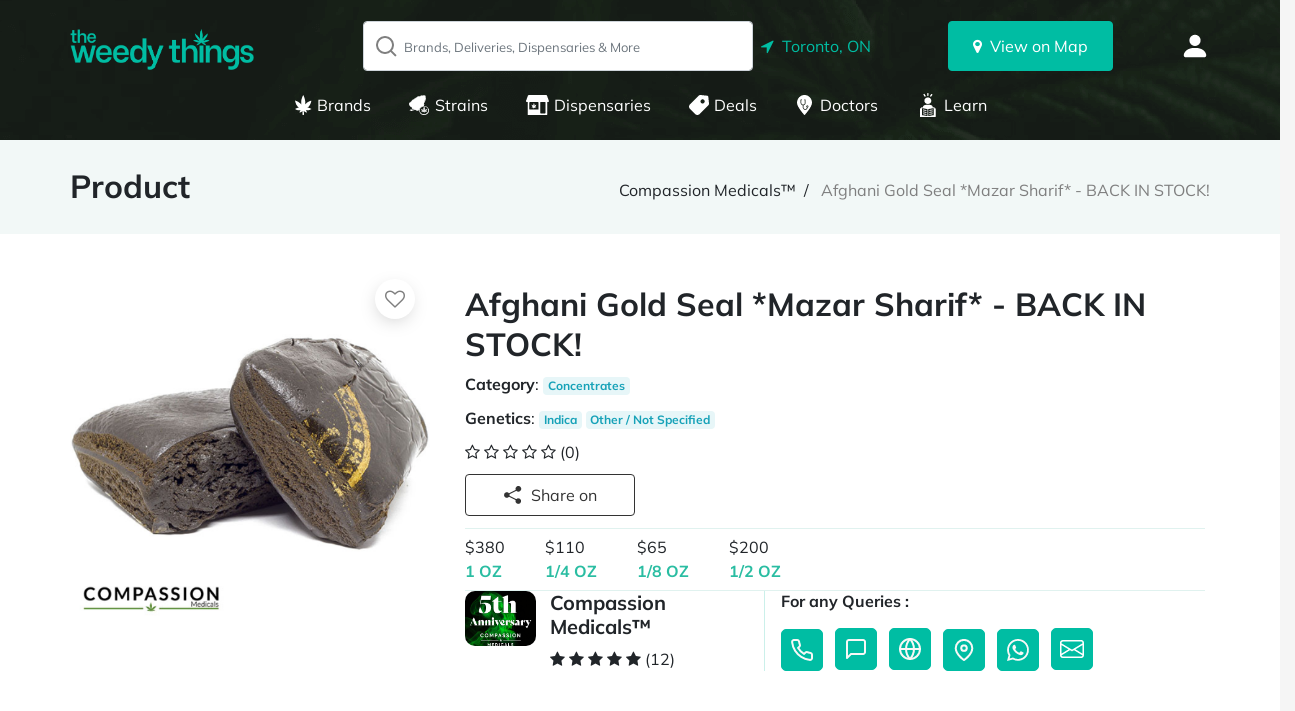

--- FILE ---
content_type: text/html; charset=UTF-8
request_url: https://www.theweedythings.com/delivery/whitby/compassion-medicals/afghani-gold-seal-mazar-sharif-back-in-stock
body_size: 58731
content:
<!DOCTYPE html>
<html lang="en">

<head>
    <meta charset="UTF-8">
    <meta http-equiv="X-UA-Compatible" content="IE=edge">
    <meta name="viewport" content="width=device-width, initial-scale=1.0">
    <link rel="shortcut icon" href="https://www.theweedythings.com/frontend/images/fav-icon.png" type="image/x-icon">
        <title>Afghani Gold Seal *Mazar Sharif* - BACK IN STOCK!</title>
    
    <meta name="p:domain_verify" content="dddc2b5a6f0506348a16fc7ff85bdcda"/>
    
    <meta name="title" content="Afghani Gold Seal *Mazar Sharif* - BACK IN STOCK!">
    <meta name="keywords" content="Afghani Gold Seal *Mazar Sharif* - BACK IN STOCK!">
    <meta name="description" content="Available at Compassion Medicals™ in whitby. One of the best hashish varieties known to man is the afghani black. Made through sifting and...">
    <meta name="image" content="https://dz8osaahf9pd7.cloudfront.net/storage/images/5f3c53ef188d7.png">
    <meta name="google-site-verification" content="94UFKp6t0x2EhFBGlabMleZVQYnsxiWipMYd1ZgjMMw" />
    <meta property="og:type" content="website">
    <meta property="og:title" content="Afghani Gold Seal *Mazar Sharif* - BACK IN STOCK!">
    <meta property="og:description" content="Available at Compassion Medicals™ in whitby. One of the best hashish varieties known to man is the afghani black. Made through sifting and...">
    <meta property="og:keywords" content="Afghani Gold Seal *Mazar Sharif* - BACK IN STOCK!">
    <meta property="og:image" content="https://dz8osaahf9pd7.cloudfront.net/storage/images/5f3c53ef188d7.png">
    <meta property="og:image:secure_url" content="https://dz8osaahf9pd7.cloudfront.net/storage/images/5f3c53ef188d7.png">
        <meta name="robots" content="index,follow" />
    <meta name="google-signin-client_id" content="399567356154-74pdbls6fdn94fi8dfi0tedhr1pthf1m.apps.googleusercontent.com">
    <meta name="google-signin-client_secret" content="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">
    <!-- <meta name="google-signin-cookiepolicy" content="single_host_origin" /> -->
    <!-- <meta name="google-signin-requestvisibleactions" content="https://schema.org/AddAction" /> -->
    <meta name="google-signin-scope" content="https://www.googleapis.com/auth/plus.login" />
    <script src="https://accounts.google.com/gsi/client" async defer></script>
    <meta http-equiv="origin-trial" content="Al6g3o9yxIx/8rjf2+/[base64]">

    <meta http-equiv="Cross-Origin-Embedder-Policy" content="require-corp">
    <meta http-equiv="Cross-Origin-Opener-Policy" content="cross-origin">
    <link rel="preconnect" href="https://fonts.gstatic.com" crossorigin>
    <meta name="csrf-token" content="aYp4pPQ7ojFNLoR4MmalzML6cxjXSNjjem5khE3z">

    <!-- mulish google fonts  -->
    <!-- <link rel="preconnect" href="https://fonts.googleapis.com">
    <link href="https://fonts.googleapis.com/css2?family=Mulish&display=swap" rel="stylesheet"> -->
    <!-- mulish google fonts  -->
    <!-- Link Style Css -->
    <link rel="canonical" href="https://www.theweedythings.com/delivery/whitby/compassion-medicals/afghani-gold-seal-mazar-sharif-back-in-stock" />
    <link rel="stylesheet" href="https://www.theweedythings.com/frontend/css/swiper-bundle.min.css" />
    <link rel="stylesheet" href="https://www.theweedythings.com/frontend/css/font-awesome-4.7/css/font-awesome.min.css">
    <link rel="stylesheet" href="https://www.theweedythings.com/frontend/css/bootstrap.css">
    <link rel="stylesheet" href="https://www.theweedythings.com/frontend/css/style.css">
    <link rel="stylesheet" href="https://www.theweedythings.com/frontend/css/responsive.css">
    <!-- Link Style Css -->
    <script type="application/ld+json">
    {
      "@context": "https://schema.org",
      "@type": "Organization",
      "name": "The Weedy Things",
      "url": "https://theweedythings.com",
      "logo": "https://www.theweedythings.com/frontend/images/logo.png",
      "description": "The Weedy Things is your go-to source for cannabis-related content, products, and information.",
      "sameAs": [
        "https://www.facebook.com/theweedythings",
        "https://www.instagram.com/theweedythings",
        "https://twitter.com/theweedythings"
      ],
      "contactPoint": {
        "@type": "ContactPoint",
        "contactType": "customer service",
        "email": "support@theweedythings.com"
      }
    }
    </script>
    <style type="text/css">
        #google_translate_element select{
            background-color:#fff;
            color:#333 !important;
            font-weight: bold;
            position: fixed;
            bottom: 20px;
            cursor: pointer;
            right: 20px;
            border:0px;
            outline:0px;
            z-index: 999999;
            padding: 10px 15px;
            font-family: Arial;
            font-size: 20px;
            border-radius: 2px;
            display: inline-block;
            line-height: 20px;
            box-shadow: rgb(0 0 0 / 15%) 0 5px 15px !important;
            overflow: hidden !important;
            transition: all .5s cubic-bezier(0.4, 0, 1, 1) !important;

          }
        .skiptranslate iframe {
            display: none !important;
            } 
            .goog-logo-link {
                display:none !important;
             }
             
             .goog-te-gadget {
                color: transparent !important;
             }
             
             .goog-te-gadget .goog-te-combo {
                color: blue !important;
             }
             .goog-te-gadget span{
                display:none !important;
             }
        body {
            top: 0px !important; 
            }
        label.error {
            color: red !important;
            font-size: 14px !important;
            width: 100%;
            margin-top: 4px;
            margin-bottom: 0px;
        }

        button.btn-primary.d-flex {
            width: auto;
            font-weight: 800;
            font-size: 19px;
            justify-content: center;
            cursor: pointer;
            padding: 11px;
            text-transform: uppercase;
            border: none;
            border-radius: 5px;
        }

        button.btn-primary:focus {
            outline: none;
        }

        #cursor {
            display: block;
            position: absolute;
            top: 13px;
            transform: translateX(-50%) rotate(36deg);
            left: 50%;
            animation: cursor_move 1.5s infinite;
        }

        @keyframes  cursor_move{
            0% {
                transform:scale(0.8);
            }
            50% {
                transform:scale(1.2);
            }
            100% {
                transform:scale(0.8);
            }
        }

/*        .cursor_img::after {
            content: "Select Youor Country";
            position: absolute;
            font-size: 13px;
            content: "Select Your Country";
            width: 133px;
            bottom: -24px;
            left: 50%;
            transform: translateX(-50%);
            text-align: center;
            color: #f3bba4;
            font-weight: bold;
        }

        @keyframes    cursor_move{
            0% {
                opacity: 0;
                transform: translateY(10px);
            }
            50% {
                opacity: 1;
            }
            100% {
                opacity: 0;
            }
        }}*/

    </style>
<!-- Google tag (gtag.js) -->
<script async src="https://www.googletagmanager.com/gtag/js?id=G-FQEBZJCR7M"></script>
<script>
  window.dataLayer = window.dataLayer || [];
  function gtag(){dataLayer.push(arguments);}
  gtag('js', new Date());

  gtag('config', 'G-FQEBZJCR7M');
</script>

<!-- Google Tag Manager -->
<script>(function(w,d,s,l,i){w[l]=w[l]||[];w[l].push({'gtm.start':
new Date().getTime(),event:'gtm.js'});var f=d.getElementsByTagName(s)[0],
j=d.createElement(s),dl=l!='dataLayer'?'&l='+l:'';j.async=true;j.src=
'https://www.googletagmanager.com/gtm.js?id='+i+dl;f.parentNode.insertBefore(j,f);
})(window,document,'script','dataLayer','GTM-MT62RTN');</script>
<!-- End Google Tag Manager -->
<script src="https://www.google.com/recaptcha/api.js" async defer></script>
</head>

<body>
    <!-- Google Tag Manager (noscript) -->
<noscript><iframe src="https://www.googletagmanager.com/ns.html?id=GTM-MT62RTN"
height="0" width="0" style="display:none;visibility:hidden"></iframe></noscript>
<!-- End Google Tag Manager (noscript) -->
    <!-- Header starts -->
    <header>
        <!-- desktop header starts -->
        <div class="desktopHeader">
            <div class="container">
 
                <!-- Top header part -->
                <div class="row align-items-center">
                    <div class="col-md-3 col-lg-3 col-4 logo-wrapper">
                        <div class="Home_Url header-logo">
                            <a href="https://www.theweedythings.com" class="brand">
                                <img src="https://www.theweedythings.com/frontend/images/logo.png" alt="logo" class="logo">
                            </a>
                        </div>
                    </div>

                    <div class="ml-auto col-md-5 col-lg-6 col-xl-6 kushSearch_outer ">
                        <div class="kushSearch-wrapper">
                            <div class="mainSearch">
                                <form action="https://www.theweedythings.com/find" method="get">
                                    <input type="text" autocomplete="off" name="search" onkeyup="SearchData();" value=""
                                        class="form-control kushSearch" id="search_data" 
                                        placeholder="Brands, Deliveries, Dispensaries & More">
                                    <input type="hidden" name="type" value="search" class="form-control kushSearch">


                                    <span class="main-click">
                                        <i class="fa fa-times" aria-hidden="true"></i>
                                    </span>

                                </form>
                                <div class="autocom-box" id="autum">
                                    <!-- here list are inserted from javascript -->
                                </div>
                            </div>

                            <div class="hideOnSearch position-relative">
                                <a href="javascript:void(0);" class="selectedLocation" id="selectedLocation"><i
                                        class="fa fa-location-arrow"></i>&nbsp; Toronto, ON
                                </a>
                               <!--  <div class="cursor_img" id="cursor" data-toggle="tooltip" data-placement="bottom" title="Select Your Country">
                                    <img src="https://www.theweedythings.com/frontend/images/pointer_w.svg" alt="" />
                                </div> -->
                            </div>
                        </div>
                    </div>
                    
                    <div class="col-lg-2 col-xl-2 col-md-3 mapView_wrapper  map-view-main d-none d-md-block">
                        <a href="https://www.theweedythings.com/map-view" class="btn btn-primary btn-block viewMap_btn view-map"> <i
                                class="fa fa-map-marker"></i>&nbsp; View
                            on Map </a>
                    </div>
                    <div class="col-lg-1 col-6 col-xl-1 col-md-1 authButtons auth-butttons-main ml-auto">

                                                <span class="user-acc-deatils d-flex justify-content-end align-items-center">
                                <li class="d-md-none d-inline-block list-inline-item account-list-item w-md-100 mr-4"> 
                                    <!-- <a href="https://www.theweedythings.com/map-view" class="viewMap_btn"> 
                                        <i class="fa fa-map-marker"></i> </a> -->
                                         <a href="https://www.theweedythings.com/map-view" class="viewMap_btn selectedLocation"> 
                                        <i class="fa fa-map-marker"></i> </a>
                                </li>
                            <span class="user-image d-flex justify-md-content-center justify-content-end py-3  mr-md-0 mr-3">
                                <svg xmlns="http://www.w3.org/2000/svg" width="16" height="16" fill="currentColor"
                                        class="bi bi-person-fill" viewBox="0 0 16 16">
                                        <path d=" M3 14s-1 0-1-1 1-4 6-4 6 3 6 4-1 1-1 1H3Zm5-6a3 3 0 1 0 0-6 3 3 0 0 0 0 6Z"></path>
                                </svg>
                                
                                <ul class="list-inline mb-0 account-list text-center bg-white Login_dropdown">
                                        <li class="list-inline-item account-list-item login_link w-100">
                                            <a href="https://www.theweedythings.com/login" class="">Login</a>
                                        </li>
                                        <li class="list-inline-item account-list-item w-100">
                                            <a href="https://www.theweedythings.com/register"
                                                class="">Register</a>
                                        </li>
                                </ul>
                            </span>
                            <!-- Toggle Button -->
                            <button class="navbar-toggler d-md-none position-relative" type="button" data-toggle="collapse"
                                    data-target="#collapsibleNavbar" style="z-index:99;">
                                    <span class="navbar-toggler-icon" style="color: #fff;">
                                        <svg xmlns="http://www.w3.org/2000/svg" width="16" height="16" fill="currentColor" class="bi bi-list w-100 h-100" viewBox="0 0 16 16">
                                        <path fill-rule="evenodd" d="M2.5 12a.5.5 0 0 1 .5-.5h10a.5.5 0 0 1 0 1H3a.5.5 0 0 1-.5-.5zm0-4a.5.5 0 0 1 .5-.5h10a.5.5 0 0 1 0 1H3a.5.5 0 0 1-.5-.5zm0-4a.5.5 0 0 1 .5-.5h10a.5.5 0 0 1 0 1H3a.5.5 0 0 1-.5-.5z"></path>
                                        </svg>
                                    </span>
                                    
                            </button>
                        </span>
                            
                            
                                                        
                    </div>

                </div>
                <!-- Top header part -->
                                <!-- bottom header part -->
                <div class="row justify-content-center align-items-center bottom-header navbar navbar-expand-md">
                    <!-- <div class="col-lg-2">
                    </div> -->
                    <div class="col-lg-12">
                        <!-- <button class="navbar-toggler" type="button" data-toggle="collapse"
                            data-target="#collapsibleNavbar">
                            <span class="navbar-toggler-icon"></span>
                        </button> -->
                        <div class="kushHeader_bottom collapse navbar-collapse justify-content-center" id="collapsibleNavbar">
                                                                                    <ul class="navbar-nav">
                                <li class="nav-item">
                                 
                                    <a class="nav-link " 
                                        href="https://www.theweedythings.com/brand" id="brandData"><img
                                            src="https://www.theweedythings.com/frontend/images/icons/menu01.svg" alt="">
                                        Brands</a>
                                </li>
                                
                                                                <li class="nav-item">
                                    <a class="nav-link "
                                        href="https://www.theweedythings.com/strains"><img
                                            src="https://www.theweedythings.com/frontend/images/icons/header_sr.svg" alt="">
                                        Strains</a>
                                </li>
                                <!-- <li class="nav-item">
                                    <a class="nav-link "
                                        href="https://www.theweedythings.com/delivery" id="deliveriesrData"><img
                                            src="https://www.theweedythings.com/frontend/images/icons/menu03.svg" alt="">
                                        Deliveries</a>
                                </li> -->
                                <li class="nav-item">
                                    <a class="nav-link "
                                        href="https://www.theweedythings.com/dispensary"><img
                                            src="https://www.theweedythings.com/frontend/images/icons/menu04.svg" alt="">
                                        Dispensaries</a>
                                </li>
                                <li class="nav-item">
                                    <a class="nav-link "
                                        href="https://www.theweedythings.com/deal"><img
                                            src="https://www.theweedythings.com/frontend/images/icons/menu06.svg" alt=""> Deals</a>
                                </li>
                                                                <li class="nav-item">
                                    <a class="nav-link "
                                        href="https://www.theweedythings.com/doctor"><img
                                            src="https://www.theweedythings.com/frontend/images/icons/menu05.svg" alt="">
                                        Doctors</a>
                                </li>
                                <li class="nav-item">
                                    <a class="nav-link "
                                       href="https://www.theweedythings.com/blog">
                                       <img src="https://www.theweedythings.com/frontend/images/icons/learn-icon-green.svg" alt="">
                                        Learn</a>
                                </li>
                                
                            </ul>
                                                    </div>
                    </div>
                </div>
                <!-- bottom header part -->
                            </div>
        </div>
        <!-- desktop header ends -->
        <!-- Search side starts -->
        <div class="searchSide_wrapper " id="searchSide">
            <div class="searchSide_inner">
                <div class="searchSide_header">
                    <div class="text-right close_side">
                        <a href="javascript:void(0);" class="close" id="closeSide">&times;</a>
                    </div>
                    <div class="mb-0">
                        <a href="javascript:void(0);" id="get-location-button"  class="locate_btn px-0 py-1 d-flex align-items-center justify-content-center btn btn-primary text-white"> <i class="fa fa-location-arrow"></i>&nbsp; Determine my Location</a>
                    </div>
                    <span class="text-muted mt-2 d-flex justify-content-center align-items-center">
                        <hr class="my-0 mr-2 w-50 mt-1">  or <hr class="my-0 ml-2 w-50 mt-1"> 
                    </span>
                    <a class="google_searchBox locate_btn my-3 d-flex align-items-center justify-content-center btn btn-primary " data-toggle="collapse" href="#google_Search" aria-expanded="false" aria-controls="">
                        <!-- <img src="https://www.theweedythings.com/frontend/images/images/google_pin_img.png" alt=""> -->
                        <img src="https://www.theweedythings.com/frontend/images/icons/locationIco.svg" alt=""> 
                        <!-- <i class="fa fa-map-marker" aria-hidden="true"></i> -->
                        
                        <span class="">Enter your location manually</span>
                        
                    </a>
                    <div id="google_Search" class="collapse mb-3">
                            <input type="text" name="google_location"
                                value="" class="form-control kushSearch"
                                id="google_location" placeholder="Choose your location manually">
                               <!--  <span class="text-muted mt-2 d-flex justify-content-center align-items-center">
                                 <hr class="my-0 mr-2 w-75 mt-1">  or <hr class="my-0 ml-2 w-75 mt-1"> 
                                </span> -->
                    </div>
                    <span class="text-muted mt-2 mb-2 d-flex justify-content-center align-items-center">
                        <hr class="my-0 mr-2 w-50 mt-1">  or <hr class="my-0 ml-2 w-50 mt-1"> 
                    </span>
                    <div class="locateMe d-flex justify-content-start align-items-center mx-0 pb-2">
                        <div class="country_flags d-flex align-items-center">
                               
                                <a href="javascript:void(0);" onclick="accessLocation('canada');" class="flag_icon  active ">
                                    <img src="https://www.theweedythings.com/frontend/images/canada-flag-icon.svg" alt="" class="flag_image"/>
                                </a>
                                <a href="javascript:void(0);" onclick="accessLocation('thailand');" class="flag_icon ">
                                    <img src="https://www.theweedythings.com/frontend/images/thailand-flag-icon.svg" alt="" class="flag_image"/>
                                </a>
                                <a href="javascript:void(0);" onclick="accessLocation('usa');" class="flag_icon ">
                                    <img src="https://www.theweedythings.com/frontend/images/united-states-flag-icon.svg" alt="" class="flag_image"/>
                                </a>
                                
                        </div>
                        
                    </div>
                   
                </div>
                <div class="searchSide_body">
                    <div class="location_list pt-3">
                        <input type="text" name="search_location" onkeyup="searchLocation();"
                         class="form-control kushSearch"
                        id="search_location" placeholder="Choose any location in canada">
                        <ul class="list-group" id="allLocations">
                                                                                                                                            <li class="list-group-item">
                                <a href="javascript:void(0);"
                                    onclick="getLocations('Abbotsford','BC','canada','49.0524349','-122.3297843');">Abbotsford,
                                    BC</a>
                            </li>
                                                                                                                                                                                                    <li class="list-group-item">
                                <a href="javascript:void(0);"
                                    onclick="getLocations('Abitibi Témiscamingue','QC','canada','48.1008859','-77.7824643');">Abitibi Témiscamingue,
                                    QC</a>
                            </li>
                                                                                                                                                                                                    <li class="list-group-item">
                                <a href="javascript:void(0);"
                                    onclick="getLocations('Acton','ON','canada','43.6309298','-80.041372');">Acton,
                                    ON</a>
                            </li>
                                                                                                                                                                                                    <li class="list-group-item">
                                <a href="javascript:void(0);"
                                    onclick="getLocations('Ajax','ON','canada','43.8515552','-79.0215966');">Ajax,
                                    ON</a>
                            </li>
                                                                                                                                                                                                    <li class="list-group-item">
                                <a href="javascript:void(0);"
                                    onclick="getLocations('Alexandria','ON','canada','45.3075029','-74.6336679');">Alexandria,
                                    ON</a>
                            </li>
                                                                                                                                                                                                    <li class="list-group-item">
                                <a href="javascript:void(0);"
                                    onclick="getLocations('Almonte','ON','canada','45.2252758','-76.1942702');">Almonte,
                                    ON</a>
                            </li>
                                                                                                                                                                                                    <li class="list-group-item">
                                <a href="javascript:void(0);"
                                    onclick="getLocations('Amherst burg','ON','canada','42.1015899','-83.1087185');">Amherst burg,
                                    ON</a>
                            </li>
                                                                                                                                                                                                    <li class="list-group-item">
                                <a href="javascript:void(0);"
                                    onclick="getLocations('Amigo Beach','ON','canada','0','0');">Amigo Beach,
                                    ON</a>
                            </li>
                                                                                                                                                                                                    <li class="list-group-item">
                                <a href="javascript:void(0);"
                                    onclick="getLocations('Anacortes','BC','canada','49.2854354','-123.1187965');">Anacortes,
                                    BC</a>
                            </li>
                                                                                                                                                                                                    <li class="list-group-item">
                                <a href="javascript:void(0);"
                                    onclick="getLocations('Ancaster','ON','canada','43.208803','-80.001071');">Ancaster,
                                    ON</a>
                            </li>
                                                                                                                                                                                                    <li class="list-group-item">
                                <a href="javascript:void(0);"
                                    onclick="getLocations('Annapolis','NS','canada','44.8040486','-65.330141');">Annapolis,
                                    NS</a>
                            </li>
                                                                                                                                                                                                    <li class="list-group-item">
                                <a href="javascript:void(0);"
                                    onclick="getLocations('Annapolis Valley.','NS','canada','44.991284','-64.137935');">Annapolis Valley.,
                                    NS</a>
                            </li>
                                                                                                                                                                                                    <li class="list-group-item">
                                <a href="javascript:void(0);"
                                    onclick="getLocations('Antigonish','NS','canada','45.6225','61.9914');">Antigonish,
                                    NS</a>
                            </li>
                                                                                                                                                                                                    <li class="list-group-item">
                                <a href="javascript:void(0);"
                                    onclick="getLocations('Arlington, Washington','BC','canada','48.194699','-122.126438');">Arlington, Washington,
                                    BC</a>
                            </li>
                                                                                                                                                                                                    <li class="list-group-item">
                                <a href="javascript:void(0);"
                                    onclick="getLocations('Armstrong','BC','canada','30.397679023404','-91.173112392426');">Armstrong,
                                    BC</a>
                            </li>
                                                                                                                                                                                                    <li class="list-group-item">
                                <a href="javascript:void(0);"
                                    onclick="getLocations('Arnprior','ON','canada','45.4347445','-76.3518469');">Arnprior,
                                    ON</a>
                            </li>
                                                                                                                                                                                                    <li class="list-group-item">
                                <a href="javascript:void(0);"
                                    onclick="getLocations('Bainbridge Island, Washington','BC','canada','47.626263','-122.520996');">Bainbridge Island, Washington,
                                    BC</a>
                            </li>
                                                                                                                                                                                                    <li class="list-group-item">
                                <a href="javascript:void(0);"
                                    onclick="getLocations('Bardonia','Ny','canada','41.109835','-73.996284');">Bardonia,
                                    Ny</a>
                            </li>
                                                                                                                                                                                                    <li class="list-group-item">
                                <a href="javascript:void(0);"
                                    onclick="getLocations('Baring, Maine','NB','canada','45.133367','-67.311622');">Baring, Maine,
                                    NB</a>
                            </li>
                                                                                                                                                                                                    <li class="list-group-item">
                                <a href="javascript:void(0);"
                                    onclick="getLocations('Barrie','ON','canada','0','0');">Barrie,
                                    ON</a>
                            </li>
                                                                                                                                                                                                    <li class="list-group-item">
                                <a href="javascript:void(0);"
                                    onclick="getLocations('Barry&#039;s Bay','ON','canada','0','0');">Barry&#039;s Bay,
                                    ON</a>
                            </li>
                                                                                                                                                                                                    <li class="list-group-item">
                                <a href="javascript:void(0);"
                                    onclick="getLocations('Bas St Laurent','QC','canada','48.1580218','-69.0111228');">Bas St Laurent,
                                    QC</a>
                            </li>
                                                                                                                                                                                                    <li class="list-group-item">
                                <a href="javascript:void(0);"
                                    onclick="getLocations('Beamsville','ON','canada','43.1571','79.476');">Beamsville,
                                    ON</a>
                            </li>
                                                                                                                                                                                                    <li class="list-group-item">
                                <a href="javascript:void(0);"
                                    onclick="getLocations('Beaumont','AB','canada','30.081549','-94.094893');">Beaumont,
                                    AB</a>
                            </li>
                                                                                                                                                                                                    <li class="list-group-item">
                                <a href="javascript:void(0);"
                                    onclick="getLocations('Behchokǫ̀','NT','canada','62.827387900833','-116.05849742889');">Behchokǫ̀,
                                    NT</a>
                            </li>
                                                                                                                                                                                                    <li class="list-group-item">
                                <a href="javascript:void(0);"
                                    onclick="getLocations('Belle River','ON','canada','42.282643','-82.7157462');">Belle River,
                                    ON</a>
                            </li>
                                                                                                                                                                                                    <li class="list-group-item">
                                <a href="javascript:void(0);"
                                    onclick="getLocations('Bellingham, WA, USA','BC','canada','48.754858','-122.478829');">Bellingham, WA, USA,
                                    BC</a>
                            </li>
                                                                                                                                                                                                    <li class="list-group-item">
                                <a href="javascript:void(0);"
                                    onclick="getLocations('Binbrook','ON','canada','43.1226915','-79.8127028');">Binbrook,
                                    ON</a>
                            </li>
                                                                                                                                                                                                    <li class="list-group-item">
                                <a href="javascript:void(0);"
                                    onclick="getLocations('Bird Island','PE','canada','36.506794161127','-121.94342666313');">Bird Island,
                                    PE</a>
                            </li>
                                                                                                                                                                                                    <li class="list-group-item">
                                <a href="javascript:void(0);"
                                    onclick="getLocations('Blackfalds','AB','canada','52.3808631','-113.7950323');">Blackfalds,
                                    AB</a>
                            </li>
                                                                                                                                                                                                    <li class="list-group-item">
                                <a href="javascript:void(0);"
                                    onclick="getLocations('Blaine, Washington','BC','canada','48.9940254','-122.7490263');">Blaine, Washington,
                                    BC</a>
                            </li>
                                                                                                                                                                                                    <li class="list-group-item">
                                <a href="javascript:void(0);"
                                    onclick="getLocations('Blind River','ON','canada','46.18629','-82.960866');">Blind River,
                                    ON</a>
                            </li>
                                                                                                                                                                                                    <li class="list-group-item">
                                <a href="javascript:void(0);"
                                    onclick="getLocations('Boreal Forest','AB','canada','39.338915300993','-120.34620702267');">Boreal Forest,
                                    AB</a>
                            </li>
                                                                                                                                                                                                    <li class="list-group-item">
                                <a href="javascript:void(0);"
                                    onclick="getLocations('Bourget','ON','canada','45.434943','-75.158034');">Bourget,
                                    ON</a>
                            </li>
                                                                                                                                                                                                    <li class="list-group-item">
                                <a href="javascript:void(0);"
                                    onclick="getLocations('Bowen Island','BC','canada','51.573849757529','-128.12310432249');">Bowen Island,
                                    BC</a>
                            </li>
                                                                                                                                                                                                    <li class="list-group-item">
                                <a href="javascript:void(0);"
                                    onclick="getLocations('Bowmanville','ON','canada','43.9123613','-78.6892641');">Bowmanville,
                                    ON</a>
                            </li>
                                                                                                                                                                                                    <li class="list-group-item">
                                <a href="javascript:void(0);"
                                    onclick="getLocations('Bowmanville-Newcastle','ON','canada','0','0');">Bowmanville-Newcastle,
                                    ON</a>
                            </li>
                                                                                                                                                                                                    <li class="list-group-item">
                                <a href="javascript:void(0);"
                                    onclick="getLocations('Brampton','ON','canada','43.6850961','-79.7588579');">Brampton,
                                    ON</a>
                            </li>
                                                                                                                                                                                                    <li class="list-group-item">
                                <a href="javascript:void(0);"
                                    onclick="getLocations('brantford','ON','canada','43.1394','80.2644');">brantford,
                                    ON</a>
                            </li>
                                                                                                                                                                                                    <li class="list-group-item">
                                <a href="javascript:void(0);"
                                    onclick="getLocations('Bremerton, Washington','BC','canada','47.567306','-122.626225');">Bremerton, Washington,
                                    BC</a>
                            </li>
                                                                                                                                                                                                    <li class="list-group-item">
                                <a href="javascript:void(0);"
                                    onclick="getLocations('Brighton','ON','canada','0','0');">Brighton,
                                    ON</a>
                            </li>
                                                                                                                                                                                                    <li class="list-group-item">
                                <a href="javascript:void(0);"
                                    onclick="getLocations('Brockville','ON','canada','44.5920723','-75.6927015');">Brockville,
                                    ON</a>
                            </li>
                                                                                                                                                                                                    <li class="list-group-item">
                                <a href="javascript:void(0);"
                                    onclick="getLocations('Brockville smith falls','ON','canada','44.882105580752','-76.015048027039');">Brockville smith falls,
                                    ON</a>
                            </li>
                                                                                                                                                                                                    <li class="list-group-item">
                                <a href="javascript:void(0);"
                                    onclick="getLocations('Bronx','Ny','canada','40.81585','-73.88696');">Bronx,
                                    Ny</a>
                            </li>
                                                                                                                                                                                                    <li class="list-group-item">
                                <a href="javascript:void(0);"
                                    onclick="getLocations('Brooklyn','Ny','canada','40.681502','-73.975837');">Brooklyn,
                                    Ny</a>
                            </li>
                                                                                                                                                                                                    <li class="list-group-item">
                                <a href="javascript:void(0);"
                                    onclick="getLocations('Brossard','QC','canada','45.4514','73.4619');">Brossard,
                                    QC</a>
                            </li>
                                                                                                                                                                                                    <li class="list-group-item">
                                <a href="javascript:void(0);"
                                    onclick="getLocations('Bruce Peninsula','ON','canada','45.0073494','-81.3276256');">Bruce Peninsula,
                                    ON</a>
                            </li>
                                                                                                                                                                                                    <li class="list-group-item">
                                <a href="javascript:void(0);"
                                    onclick="getLocations('Buffalo','Ny','canada','42.965908','-78.698054');">Buffalo,
                                    Ny</a>
                            </li>
                                                                                                                                                                                                    <li class="list-group-item">
                                <a href="javascript:void(0);"
                                    onclick="getLocations('Burlington','ON','canada','43.3259709','-79.7984054');">Burlington,
                                    ON</a>
                            </li>
                                                                                                                                                                                                    <li class="list-group-item">
                                <a href="javascript:void(0);"
                                    onclick="getLocations('Calabogie','ON','canada','45.2974504','-76.726878');">Calabogie,
                                    ON</a>
                            </li>
                                                                                                                                                                                                    <li class="list-group-item">
                                <a href="javascript:void(0);"
                                    onclick="getLocations('Caledonia','ON','canada','20.9043','165.618');">Caledonia,
                                    ON</a>
                            </li>
                                                                                                                                                                                                    <li class="list-group-item">
                                <a href="javascript:void(0);"
                                    onclick="getLocations('Cambridge','ON','canada','43.3599024','-80.3124298');">Cambridge,
                                    ON</a>
                            </li>
                                                                                                                                                                                                    <li class="list-group-item">
                                <a href="javascript:void(0);"
                                    onclick="getLocations('Campbell River','BC','canada','50.029164','-125.273987');">Campbell River,
                                    BC</a>
                            </li>
                                                                                                                                                                                                    <li class="list-group-item">
                                <a href="javascript:void(0);"
                                    onclick="getLocations('Campbellville','ON','canada','43.4873106','-79.9821384');">Campbellville,
                                    ON</a>
                            </li>
                                                                                                                                                                                                    <li class="list-group-item">
                                <a href="javascript:void(0);"
                                    onclick="getLocations('Canadian Shield','AB','canada','56.340999','-91.8671464');">Canadian Shield,
                                    AB</a>
                            </li>
                                                                                                                                                                                                    <li class="list-group-item">
                                <a href="javascript:void(0);"
                                    onclick="getLocations('Capitale Nationale','QC','canada','46.8058799','-71.3051026');">Capitale Nationale,
                                    QC</a>
                            </li>
                                                                                                                                                                                                    <li class="list-group-item">
                                <a href="javascript:void(0);"
                                    onclick="getLocations('Cariboo','BC','canada','52.4032','123.4554');">Cariboo,
                                    BC</a>
                            </li>
                                                                                                                                                                                                    <li class="list-group-item">
                                <a href="javascript:void(0);"
                                    onclick="getLocations('Carle Place','Ny','canada','40.750763','-73.617885');">Carle Place,
                                    Ny</a>
                            </li>
                                                                                                                                                                                                    <li class="list-group-item">
                                <a href="javascript:void(0);"
                                    onclick="getLocations('Carleton Place','ON','canada','45.1404876','-76.1468061');">Carleton Place,
                                    ON</a>
                            </li>
                                                                                                                                                                                                    <li class="list-group-item">
                                <a href="javascript:void(0);"
                                    onclick="getLocations('Carlisle','ON','canada','43.401159','-79.975545');">Carlisle,
                                    ON</a>
                            </li>
                                                                                                                                                                                                    <li class="list-group-item">
                                <a href="javascript:void(0);"
                                    onclick="getLocations('Central','NB','canada','-33.883005','151.2065342');">Central,
                                    NB</a>
                            </li>
                                                                                                                                                                                                    <li class="list-group-item">
                                <a href="javascript:void(0);"
                                    onclick="getLocations('Central Nova Scotia.','NS','canada','44.7223236','-63.5931898');">Central Nova Scotia.,
                                    NS</a>
                            </li>
                                                                                                                                                                                                    <li class="list-group-item">
                                <a href="javascript:void(0);"
                                    onclick="getLocations('Centre du Québec','QC','canada','46.2387687','-72.597036');">Centre du Québec,
                                    QC</a>
                            </li>
                                                                                                                                                                                                    <li class="list-group-item">
                                <a href="javascript:void(0);"
                                    onclick="getLocations('Chamberlain','SK','canada','43.809971','-99.33091');">Chamberlain,
                                    SK</a>
                            </li>
                                                                                                                                                                                                    <li class="list-group-item">
                                <a href="javascript:void(0);"
                                    onclick="getLocations('Charlottetown','PE','canada','46.2382','63.1311');">Charlottetown,
                                    PE</a>
                            </li>
                                                                                                                                                                                                    <li class="list-group-item">
                                <a href="javascript:void(0);"
                                    onclick="getLocations('Chatham','ON','canada','42.404804','-82.19104');">Chatham,
                                    ON</a>
                            </li>
                                                                                                                                                                                                    <li class="list-group-item">
                                <a href="javascript:void(0);"
                                    onclick="getLocations('chaudiere appalaches','QC','canada','46.698081664178','-71.299316883087');">chaudiere appalaches,
                                    QC</a>
                            </li>
                                                                                                                                                                                                    <li class="list-group-item">
                                <a href="javascript:void(0);"
                                    onclick="getLocations('Cheboygan, Michigan','ON','canada','45.646444','-84.476456');">Cheboygan, Michigan,
                                    ON</a>
                            </li>
                                                                                                                                                                                                    <li class="list-group-item">
                                <a href="javascript:void(0);"
                                    onclick="getLocations('chemanius','BC','canada','51.573849757529','-128.12310432249');">chemanius,
                                    BC</a>
                            </li>
                                                                                                                                                                                                    <li class="list-group-item">
                                <a href="javascript:void(0);"
                                    onclick="getLocations('Chetwynd','BC','canada','121.6297','55.6977');">Chetwynd,
                                    BC</a>
                            </li>
                                                                                                                                                                                                    <li class="list-group-item">
                                <a href="javascript:void(0);"
                                    onclick="getLocations('Chicoutimi-Jonquiere','QC','canada','0','0');">Chicoutimi-Jonquiere,
                                    QC</a>
                            </li>
                                                                                                                                                                                                    <li class="list-group-item">
                                <a href="javascript:void(0);"
                                    onclick="getLocations('Chilliwack','BC','canada','49.157732','-121.950923');">Chilliwack,
                                    BC</a>
                            </li>
                                                                                                                                                                                                    <li class="list-group-item">
                                <a href="javascript:void(0);"
                                    onclick="getLocations('Clearwater','BC','canada','27.963992','-82.801993');">Clearwater,
                                    BC</a>
                            </li>
                                                                                                                                                                                                    <li class="list-group-item">
                                <a href="javascript:void(0);"
                                    onclick="getLocations('Coaticook','QC','canada','0','0');">Coaticook,
                                    QC</a>
                            </li>
                                                                                                                                                                                                    <li class="list-group-item">
                                <a href="javascript:void(0);"
                                    onclick="getLocations('Cochrane','SK','canada','51.2037598','-114.480628');">Cochrane,
                                    SK</a>
                            </li>
                                                                                                                                                                                                    <li class="list-group-item">
                                <a href="javascript:void(0);"
                                    onclick="getLocations('cold lake','AB','canada','54.4642','110.1732');">cold lake,
                                    AB</a>
                            </li>
                                                                                                                                                                                                    <li class="list-group-item">
                                <a href="javascript:void(0);"
                                    onclick="getLocations('Columbia, Maine','NB','canada','44.669418','-67.804');">Columbia, Maine,
                                    NB</a>
                            </li>
                                                                                                                                                                                                    <li class="list-group-item">
                                <a href="javascript:void(0);"
                                    onclick="getLocations('Comox','BC','canada','49.6727896','-124.9274007');">Comox,
                                    BC</a>
                            </li>
                                                                                                                                                                                                    <li class="list-group-item">
                                <a href="javascript:void(0);"
                                    onclick="getLocations('Contrecoeur','QC','canada','0','0');">Contrecoeur,
                                    QC</a>
                            </li>
                                                                                                                                                                                                    <li class="list-group-item">
                                <a href="javascript:void(0);"
                                    onclick="getLocations('Cornwall','ON','canada','45.020952','-74.730687');">Cornwall,
                                    ON</a>
                            </li>
                                                                                                                                                                                                    <li class="list-group-item">
                                <a href="javascript:void(0);"
                                    onclick="getLocations('Côte Nord','QC','canada','50.210710887833','-66.391344851499');">Côte Nord,
                                    QC</a>
                            </li>
                                                                                                                                                                                                    <li class="list-group-item">
                                <a href="javascript:void(0);"
                                    onclick="getLocations('Courtenay','BC','canada','49.686944','-124.992675');">Courtenay,
                                    BC</a>
                            </li>
                                                                                                                                                                                                    <li class="list-group-item">
                                <a href="javascript:void(0);"
                                    onclick="getLocations('Courtin Island','PE','canada','46.525357222611','-63.782240436566');">Courtin Island,
                                    PE</a>
                            </li>
                                                                                                                                                                                                    <li class="list-group-item">
                                <a href="javascript:void(0);"
                                    onclick="getLocations('Cowansville','QC','canada','0','0');">Cowansville,
                                    QC</a>
                            </li>
                                                                                                                                                                                                    <li class="list-group-item">
                                <a href="javascript:void(0);"
                                    onclick="getLocations('Cumberland','BC','canada','49.619272','-125.02605');">Cumberland,
                                    BC</a>
                            </li>
                                                                                                                                                                                                    <li class="list-group-item">
                                <a href="javascript:void(0);"
                                    onclick="getLocations('Dauphin','CA','canada','49.4499006','11.4056079');">Dauphin,
                                    CA</a>
                            </li>
                                                                                                                                                                                                    <li class="list-group-item">
                                <a href="javascript:void(0);"
                                    onclick="getLocations('Dawson Creek','BC','canada','55.7596','120.2377');">Dawson Creek,
                                    BC</a>
                            </li>
                                                                                                                                                                                                    <li class="list-group-item">
                                <a href="javascript:void(0);"
                                    onclick="getLocations('Deroche','BC','canada','51.573849757529','-128.12310432249');">Deroche,
                                    BC</a>
                            </li>
                                                                                                                                                                                                    <li class="list-group-item">
                                <a href="javascript:void(0);"
                                    onclick="getLocations('Detroit','ON','canada','42.32939','-83.044933');">Detroit,
                                    ON</a>
                            </li>
                                                                                                                                                                                                    <li class="list-group-item">
                                <a href="javascript:void(0);"
                                    onclick="getLocations('Devon','AB','canada','53.360106','-113.724718');">Devon,
                                    AB</a>
                            </li>
                                                                                                                                                                                                    <li class="list-group-item">
                                <a href="javascript:void(0);"
                                    onclick="getLocations('Drayton Valley','AB','canada','53.221515','-114.984313');">Drayton Valley,
                                    AB</a>
                            </li>
                                                                                                                                                                                                    <li class="list-group-item">
                                <a href="javascript:void(0);"
                                    onclick="getLocations('Drummondville','QC','canada','0','0');">Drummondville,
                                    QC</a>
                            </li>
                                                                                                                                                                                                    <li class="list-group-item">
                                <a href="javascript:void(0);"
                                    onclick="getLocations('Duncan','BC','canada','51.573849757529','-128.12310432249');">Duncan,
                                    BC</a>
                            </li>
                                                                                                                                                                                                    <li class="list-group-item">
                                <a href="javascript:void(0);"
                                    onclick="getLocations('Dundas','ON','canada','43.2665132','-79.9567956');">Dundas,
                                    ON</a>
                            </li>
                                                                                                                                                                                                    <li class="list-group-item">
                                <a href="javascript:void(0);"
                                    onclick="getLocations('Eastern Shore','NS','canada','38.833454416943','-77.304281294346');">Eastern Shore,
                                    NS</a>
                            </li>
                                                                                                                                                                                                    <li class="list-group-item">
                                <a href="javascript:void(0);"
                                    onclick="getLocations('edmonds, Washington','BC','canada','47.8112425','-122.3768417');">edmonds, Washington,
                                    BC</a>
                            </li>
                                                                                                                                                                                                    <li class="list-group-item">
                                <a href="javascript:void(0);"
                                    onclick="getLocations('Edmonton','AB','canada','53.5461868','-113.4903227');">Edmonton,
                                    AB</a>
                            </li>
                                                                                                                                                                                                    <li class="list-group-item">
                                <a href="javascript:void(0);"
                                    onclick="getLocations('Edson','AB','canada','0','0');">Edson,
                                    AB</a>
                            </li>
                                                                                                                                                                                                    <li class="list-group-item">
                                <a href="javascript:void(0);"
                                    onclick="getLocations('Ellsworth, Maine','NB','canada','44.5434095','-68.4194641');">Ellsworth, Maine,
                                    NB</a>
                            </li>
                                                                                                                                                                                                    <li class="list-group-item">
                                <a href="javascript:void(0);"
                                    onclick="getLocations('Embrun','ON','canada','45.2740022','-75.2751781');">Embrun,
                                    ON</a>
                            </li>
                                                                                                                                                                                                    <li class="list-group-item">
                                <a href="javascript:void(0);"
                                    onclick="getLocations('Emerald Park','SK','canada','53.546176402521','-6.4594781398773');">Emerald Park,
                                    SK</a>
                            </li>
                                                                                                                                                                                                    <li class="list-group-item">
                                <a href="javascript:void(0);"
                                    onclick="getLocations('Enderby','BC','canada','-71.78223','50.32138');">Enderby,
                                    BC</a>
                            </li>
                                                                                                                                                                                                    <li class="list-group-item">
                                <a href="javascript:void(0);"
                                    onclick="getLocations('Enfield, Maine','NB','canada','45.248945','-68.568358');">Enfield, Maine,
                                    NB</a>
                            </li>
                                                                                                                                                                                                    <li class="list-group-item">
                                <a href="javascript:void(0);"
                                    onclick="getLocations('Entwistle','AB','canada','53.591125','-114.989931');">Entwistle,
                                    AB</a>
                            </li>
                                                                                                                                                                                                    <li class="list-group-item">
                                <a href="javascript:void(0);"
                                    onclick="getLocations('Erin','ON','canada','43.77009','-80.066698');">Erin,
                                    ON</a>
                            </li>
                                                                                                                                                                                                    <li class="list-group-item">
                                <a href="javascript:void(0);"
                                    onclick="getLocations('Essex','ON','canada','42.172501','-82.819263');">Essex,
                                    ON</a>
                            </li>
                                                                                                                                                                                                    <li class="list-group-item">
                                <a href="javascript:void(0);"
                                    onclick="getLocations('Estrie','QC','canada','45.401493424965','-71.952724456787');">Estrie,
                                    QC</a>
                            </li>
                                                                                                                                                                                                    <li class="list-group-item">
                                <a href="javascript:void(0);"
                                    onclick="getLocations('Etobicoke','ON','canada','43.7540506','-79.6000434');">Etobicoke,
                                    ON</a>
                            </li>
                                                                                                                                                                                                    <li class="list-group-item">
                                <a href="javascript:void(0);"
                                    onclick="getLocations('Everett, Washington','BC','canada','47.9781582','-122.2072373');">Everett, Washington,
                                    BC</a>
                            </li>
                                                                                                                                                                                                    <li class="list-group-item">
                                <a href="javascript:void(0);"
                                    onclick="getLocations('Farmingdale','Ny','canada','0','0');">Farmingdale,
                                    Ny</a>
                            </li>
                                                                                                                                                                                                    <li class="list-group-item">
                                <a href="javascript:void(0);"
                                    onclick="getLocations('Fenelon Falls','ON','canada','0','0');">Fenelon Falls,
                                    ON</a>
                            </li>
                                                                                                                                                                                                    <li class="list-group-item">
                                <a href="javascript:void(0);"
                                    onclick="getLocations('Ferndale, Washington','BC','canada','48.848006','-122.594986');">Ferndale, Washington,
                                    BC</a>
                            </li>
                                                                                                                                                                                                    <li class="list-group-item">
                                <a href="javascript:void(0);"
                                    onclick="getLocations('Foothills','AB','canada','40.5426959','-105.0735951');">Foothills,
                                    AB</a>
                            </li>
                                                                                                                                                                                                    <li class="list-group-item">
                                <a href="javascript:void(0);"
                                    onclick="getLocations('Forks, Washington','BC','canada','47.950396','-124.378954');">Forks, Washington,
                                    BC</a>
                            </li>
                                                                                                                                                                                                    <li class="list-group-item">
                                <a href="javascript:void(0);"
                                    onclick="getLocations('Fort McMurray','AB','canada','56.7256304','-111.3762756');">Fort McMurray,
                                    AB</a>
                            </li>
                                                                                                                                                                                                    <li class="list-group-item">
                                <a href="javascript:void(0);"
                                    onclick="getLocations('Fort Qu&#039;Appelle','SK','canada','50.7680108','-103.782994');">Fort Qu&#039;Appelle,
                                    SK</a>
                            </li>
                                                                                                                                                                                                    <li class="list-group-item">
                                <a href="javascript:void(0);"
                                    onclick="getLocations('Fort Simpson','NT','canada','61.760379','-121.237001');">Fort Simpson,
                                    NT</a>
                            </li>
                                                                                                                                                                                                    <li class="list-group-item">
                                <a href="javascript:void(0);"
                                    onclick="getLocations('Fort Smith','NT','canada','35.386848','-94.4245837');">Fort Smith,
                                    NT</a>
                            </li>
                                                                                                                                                                                                    <li class="list-group-item">
                                <a href="javascript:void(0);"
                                    onclick="getLocations('Friday Harbor','BC','canada','48.534972','-123.01809');">Friday Harbor,
                                    BC</a>
                            </li>
                                                                                                                                                                                                    <li class="list-group-item">
                                <a href="javascript:void(0);"
                                    onclick="getLocations('Gaspesie iles','QC','canada','45.55572','-73.668561');">Gaspesie iles,
                                    QC</a>
                            </li>
                                                                                                                                                                                                    <li class="list-group-item">
                                <a href="javascript:void(0);"
                                    onclick="getLocations('Georgetown','ON','canada','43.6502','-79.903661');">Georgetown,
                                    ON</a>
                            </li>
                                                                                                                                                                                                    <li class="list-group-item">
                                <a href="javascript:void(0);"
                                    onclick="getLocations('Glens Falls','Ny','canada','0','0');">Glens Falls,
                                    Ny</a>
                            </li>
                                                                                                                                                                                                    <li class="list-group-item">
                                <a href="javascript:void(0);"
                                    onclick="getLocations('Gloucester','ON','canada','45.4352779','-75.609167');">Gloucester,
                                    ON</a>
                            </li>
                                                                                                                                                                                                    <li class="list-group-item">
                                <a href="javascript:void(0);"
                                    onclick="getLocations('Grande Prairie','AB','canada','55.1707','118.7885');">Grande Prairie,
                                    AB</a>
                            </li>
                                                                                                                                                                                                    <li class="list-group-item">
                                <a href="javascript:void(0);"
                                    onclick="getLocations('Granite Falls, Washington','BC','canada','48.081652','-121.96928');">Granite Falls, Washington,
                                    BC</a>
                            </li>
                                                                                                                                                                                                    <li class="list-group-item">
                                <a href="javascript:void(0);"
                                    onclick="getLocations('Grassland','AB','canada','6.5915907','10.4322564');">Grassland,
                                    AB</a>
                            </li>
                                                                                                                                                                                                    <li class="list-group-item">
                                <a href="javascript:void(0);"
                                    onclick="getLocations('Guelph','ON','canada','43.5437325','-80.2488306');">Guelph,
                                    ON</a>
                            </li>
                                                                                                                                                                                                    <li class="list-group-item">
                                <a href="javascript:void(0);"
                                    onclick="getLocations('Halfmoon','Ny','canada','42.860649','-73.764232');">Halfmoon,
                                    Ny</a>
                            </li>
                                                                                                                                                                                                    <li class="list-group-item">
                                <a href="javascript:void(0);"
                                    onclick="getLocations('Halifax Regional Municipality','NS','canada','44.6495866','-63.5755624');">Halifax Regional Municipality,
                                    NS</a>
                            </li>
                                                                                                                                                                                                    <li class="list-group-item">
                                <a href="javascript:void(0);"
                                    onclick="getLocations('Hamilton','ON','canada','43.2561201','-79.8729311');">Hamilton,
                                    ON</a>
                            </li>
                                                                                                                                                                                                    <li class="list-group-item">
                                <a href="javascript:void(0);"
                                    onclick="getLocations('Hawkesbury','ON','canada','45.607323','-74.604228');">Hawkesbury,
                                    ON</a>
                            </li>
                                                                                                                                                                                                    <li class="list-group-item">
                                <a href="javascript:void(0);"
                                    onclick="getLocations('Hearst','ON','canada','49.68661','-83.662976');">Hearst,
                                    ON</a>
                            </li>
                                                                                                                                                                                                    <li class="list-group-item">
                                <a href="javascript:void(0);"
                                    onclick="getLocations('high','ON','canada','33.194230297221','-117.38288640976');">high,
                                    ON</a>
                            </li>
                                                                                                                                                                                                    <li class="list-group-item">
                                <a href="javascript:void(0);"
                                    onclick="getLocations('High Prairie','AB','canada','55.4328','116.4886');">High Prairie,
                                    AB</a>
                            </li>
                                                                                                                                                                                                    <li class="list-group-item">
                                <a href="javascript:void(0);"
                                    onclick="getLocations('Hogansburg','Ny','canada','40.7129822','-74.007205');">Hogansburg,
                                    Ny</a>
                            </li>
                                                                                                                                                                                                    <li class="list-group-item">
                                <a href="javascript:void(0);"
                                    onclick="getLocations('Humboldt','SK','canada','52.201894','-105.122927');">Humboldt,
                                    SK</a>
                            </li>
                                                                                                                                                                                                    <li class="list-group-item">
                                <a href="javascript:void(0);"
                                    onclick="getLocations('Huron, Perth','ON','canada','-31.8744069','115.8674489');">Huron, Perth,
                                    ON</a>
                            </li>
                                                                                                                                                                                                    <li class="list-group-item">
                                <a href="javascript:void(0);"
                                    onclick="getLocations('Innisfail','AB','canada','52.022109','-113.963623');">Innisfail,
                                    AB</a>
                            </li>
                                                                                                                                                                                                    <li class="list-group-item">
                                <a href="javascript:void(0);"
                                    onclick="getLocations('Innisfil','ON','canada','0','0');">Innisfil,
                                    ON</a>
                            </li>
                                                                                                                                                                                                    <li class="list-group-item">
                                <a href="javascript:void(0);"
                                    onclick="getLocations('Interlake region','CA','canada','50.6341414','-96.9878135');">Interlake region,
                                    CA</a>
                            </li>
                                                                                                                                                                                                    <li class="list-group-item">
                                <a href="javascript:void(0);"
                                    onclick="getLocations('Inuvik','NT','canada','73.031972192427','-55.17723093449');">Inuvik,
                                    NT</a>
                            </li>
                                                                                                                                                                                                    <li class="list-group-item">
                                <a href="javascript:void(0);"
                                    onclick="getLocations('Jamaica','Ny','canada','40.706882','-73.817575');">Jamaica,
                                    Ny</a>
                            </li>
                                                                                                                                                                                                    <li class="list-group-item">
                                <a href="javascript:void(0);"
                                    onclick="getLocations('Johnson City','Ny','canada','42.124962','-75.971306');">Johnson City,
                                    Ny</a>
                            </li>
                                                                                                                                                                                                    <li class="list-group-item">
                                <a href="javascript:void(0);"
                                    onclick="getLocations('Kamloops','BC','canada','50.6758669','-120.3389872');">Kamloops,
                                    BC</a>
                            </li>
                                                                                                                                                                                                    <li class="list-group-item">
                                <a href="javascript:void(0);"
                                    onclick="getLocations('Kamsack','SK','canada','51.565008','-101.889118');">Kamsack,
                                    SK</a>
                            </li>
                                                                                                                                                                                                    <li class="list-group-item">
                                <a href="javascript:void(0);"
                                    onclick="getLocations('Kanata','ON','canada','45.301014','-75.9064362');">Kanata,
                                    ON</a>
                            </li>
                                                                                                                                                                                                    <li class="list-group-item">
                                <a href="javascript:void(0);"
                                    onclick="getLocations('Kawartha and Northumberland','ON','canada','43.9769915','-78.1716635');">Kawartha and Northumberland,
                                    ON</a>
                            </li>
                                                                                                                                                                                                    <li class="list-group-item">
                                <a href="javascript:void(0);"
                                    onclick="getLocations('Kelowna','BC','canada','49.8879617','-119.4965657');">Kelowna,
                                    BC</a>
                            </li>
                                                                                                                                                                                                    <li class="list-group-item">
                                <a href="javascript:void(0);"
                                    onclick="getLocations('Kemptville','ON','canada','45.025845693745','-75.643593215609');">Kemptville,
                                    ON</a>
                            </li>
                                                                                                                                                                                                    <li class="list-group-item">
                                <a href="javascript:void(0);"
                                    onclick="getLocations('Killarney','CA','canada','0','0');">Killarney,
                                    CA</a>
                            </li>
                                                                                                                                                                                                    <li class="list-group-item">
                                <a href="javascript:void(0);"
                                    onclick="getLocations('Kingston','ON','canada','44.229786','-76.4802076');">Kingston,
                                    ON</a>
                            </li>
                                                                                                                                                                                                    <li class="list-group-item">
                                <a href="javascript:void(0);"
                                    onclick="getLocations('Kingston, Washington','BC','canada','47.7984725','-122.498064');">Kingston, Washington,
                                    BC</a>
                            </li>
                                                                                                                                                                                                    <li class="list-group-item">
                                <a href="javascript:void(0);"
                                    onclick="getLocations('Kitchener','ON','canada','0','0');">Kitchener,
                                    ON</a>
                            </li>
                                                                                                                                                                                                    <li class="list-group-item">
                                <a href="javascript:void(0);"
                                    onclick="getLocations('Kootenay Rockies','BC','canada','49.670862','-115.978966');">Kootenay Rockies,
                                    BC</a>
                            </li>
                                                                                                                                                                                                    <li class="list-group-item">
                                <a href="javascript:void(0);"
                                    onclick="getLocations('Lacombe','AB','canada','52.463108','-113.733612');">Lacombe,
                                    AB</a>
                            </li>
                                                                                                                                                                                                    <li class="list-group-item">
                                <a href="javascript:void(0);"
                                    onclick="getLocations('Lake Forest Park, Washington','BC','canada','47.7628973','-122.2918503');">Lake Forest Park, Washington,
                                    BC</a>
                            </li>
                                                                                                                                                                                                    <li class="list-group-item">
                                <a href="javascript:void(0);"
                                    onclick="getLocations('Lakeshore','ON','canada','42.2432829','-82.6787276');">Lakeshore,
                                    ON</a>
                            </li>
                                                                                                                                                                                                    <li class="list-group-item">
                                <a href="javascript:void(0);"
                                    onclick="getLocations('Lanaudiere','QC','canada','45.70945','-73.623663');">Lanaudiere,
                                    QC</a>
                            </li>
                                                                                                                                                                                                    <li class="list-group-item">
                                <a href="javascript:void(0);"
                                    onclick="getLocations('lansdowne','ON','canada','49.1747552','-123.1364837');">lansdowne,
                                    ON</a>
                            </li>
                                                                                                                                                                                                    <li class="list-group-item">
                                <a href="javascript:void(0);"
                                    onclick="getLocations('LaSalle','ON','canada','42.9477285','-78.8297482');">LaSalle,
                                    ON</a>
                            </li>
                                                                                                                                                                                                    <li class="list-group-item">
                                <a href="javascript:void(0);"
                                    onclick="getLocations('Laurentides','QC','canada','48.4658396','-72.8253095');">Laurentides,
                                    QC</a>
                            </li>
                                                                                                                                                                                                    <li class="list-group-item">
                                <a href="javascript:void(0);"
                                    onclick="getLocations('Laval','QC','canada','45.549949','-73.7441221');">Laval,
                                    QC</a>
                            </li>
                                                                                                                                                                                                    <li class="list-group-item">
                                <a href="javascript:void(0);"
                                    onclick="getLocations('Leamington','ON','canada','52.284633','-1.5363887');">Leamington,
                                    ON</a>
                            </li>
                                                                                                                                                                                                    <li class="list-group-item">
                                <a href="javascript:void(0);"
                                    onclick="getLocations('Leduc','AB','canada','53.2608027','-113.5485429');">Leduc,
                                    AB</a>
                            </li>
                                                                                                                                                                                                    <li class="list-group-item">
                                <a href="javascript:void(0);"
                                    onclick="getLocations('Lennox Island','PE','canada','46.61313021199','-63.855179692831');">Lennox Island,
                                    PE</a>
                            </li>
                                                                                                                                                                                                    <li class="list-group-item">
                                <a href="javascript:void(0);"
                                    onclick="getLocations('Lincoln, Maine','NB','canada','45.36223','-68.505001');">Lincoln, Maine,
                                    NB</a>
                            </li>
                                                                                                                                                                                                    <li class="list-group-item">
                                <a href="javascript:void(0);"
                                    onclick="getLocations('Lindsay','ON','canada','0','0');">Lindsay,
                                    ON</a>
                            </li>
                                                                                                                                                                                                    <li class="list-group-item">
                                <a href="javascript:void(0);"
                                    onclick="getLocations('Listowel','ON','canada','43.7334165','-80.9514698');">Listowel,
                                    ON</a>
                            </li>
                                                                                                                                                                                                    <li class="list-group-item">
                                <a href="javascript:void(0);"
                                    onclick="getLocations('Little Courtin Island','PE','canada','46.508780291384','-63.760478444989');">Little Courtin Island,
                                    PE</a>
                            </li>
                                                                                                                                                                                                    <li class="list-group-item">
                                <a href="javascript:void(0);"
                                    onclick="getLocations('Little Rock','PE','canada','55.002890756396','-131.18965619591');">Little Rock,
                                    PE</a>
                            </li>
                                                                                                                                                                                                    <li class="list-group-item">
                                <a href="javascript:void(0);"
                                    onclick="getLocations('London','ON','canada','51.5033466','-0.0793965');">London,
                                    ON</a>
                            </li>
                                                                                                                                                                                                    <li class="list-group-item">
                                <a href="javascript:void(0);"
                                    onclick="getLocations('Longueuil','QC','canada','0','0');">Longueuil,
                                    QC</a>
                            </li>
                                                                                                                                                                                                    <li class="list-group-item">
                                <a href="javascript:void(0);"
                                    onclick="getLocations('Lynden, Washington','BC','canada','48.945582','-122.453512');">Lynden, Washington,
                                    BC</a>
                            </li>
                                                                                                                                                                                                    <li class="list-group-item">
                                <a href="javascript:void(0);"
                                    onclick="getLocations('Lynnwood, Washington','BC','canada','47.826349','-122.29243');">Lynnwood, Washington,
                                    BC</a>
                            </li>
                                                                                                                                                                                                    <li class="list-group-item">
                                <a href="javascript:void(0);"
                                    onclick="getLocations('Machias, Maine','NB','canada','44.7150789','-67.461376');">Machias, Maine,
                                    NB</a>
                            </li>
                                                                                                                                                                                                    <li class="list-group-item">
                                <a href="javascript:void(0);"
                                    onclick="getLocations('Manotick','ON','canada','45.2265049','-75.6863333');">Manotick,
                                    ON</a>
                            </li>
                                                                                                                                                                                                    <li class="list-group-item">
                                <a href="javascript:void(0);"
                                    onclick="getLocations('Maple ridge','BC','canada','49.2193','122.5984');">Maple ridge,
                                    BC</a>
                            </li>
                                                                                                                                                                                                    <li class="list-group-item">
                                <a href="javascript:void(0);"
                                    onclick="getLocations('Markham','ON','canada','0','0');">Markham,
                                    ON</a>
                            </li>
                                                                                                                                                                                                    <li class="list-group-item">
                                <a href="javascript:void(0);"
                                    onclick="getLocations('Martensville','SK','canada','52.289455','-106.668424');">Martensville,
                                    SK</a>
                            </li>
                                                                                                                                                                                                    <li class="list-group-item">
                                <a href="javascript:void(0);"
                                    onclick="getLocations('Mary Fraser Island','PE','canada','46.46684','-63.83203');">Mary Fraser Island,
                                    PE</a>
                            </li>
                                                                                                                                                                                                    <li class="list-group-item">
                                <a href="javascript:void(0);"
                                    onclick="getLocations('Mascouche','QC','canada','45.7773','73.6324');">Mascouche,
                                    QC</a>
                            </li>
                                                                                                                                                                                                    <li class="list-group-item">
                                <a href="javascript:void(0);"
                                    onclick="getLocations('Maskwacis','AB','canada','52.834432','-113.447207');">Maskwacis,
                                    AB</a>
                            </li>
                                                                                                                                                                                                    <li class="list-group-item">
                                <a href="javascript:void(0);"
                                    onclick="getLocations('Mauricie','QC','canada','46.81039934793','-72.969818115234');">Mauricie,
                                    QC</a>
                            </li>
                                                                                                                                                                                                    <li class="list-group-item">
                                <a href="javascript:void(0);"
                                    onclick="getLocations('Meadow Lake','SK','canada','54.1317','108.428');">Meadow Lake,
                                    SK</a>
                            </li>
                                                                                                                                                                                                    <li class="list-group-item">
                                <a href="javascript:void(0);"
                                    onclick="getLocations('Medway, Maine','NB','canada','45.612264','-68.529839');">Medway, Maine,
                                    NB</a>
                            </li>
                                                                                                                                                                                                    <li class="list-group-item">
                                <a href="javascript:void(0);"
                                    onclick="getLocations('Melville','SK','canada','-32.0439009','115.7993949');">Melville,
                                    SK</a>
                            </li>
                                                                                                                                                                                                    <li class="list-group-item">
                                <a href="javascript:void(0);"
                                    onclick="getLocations('Middletown','Ny','canada','41.454286','-74.383517');">Middletown,
                                    Ny</a>
                            </li>
                                                                                                                                                                                                    <li class="list-group-item">
                                <a href="javascript:void(0);"
                                    onclick="getLocations('Milton','ON','canada','43.518328','-79.877465');">Milton,
                                    ON</a>
                            </li>
                                                                                                                                                                                                    <li class="list-group-item">
                                <a href="javascript:void(0);"
                                    onclick="getLocations('Mirabel','QC','canada','45.6519','74.0902');">Mirabel,
                                    QC</a>
                            </li>
                                                                                                                                                                                                    <li class="list-group-item">
                                <a href="javascript:void(0);"
                                    onclick="getLocations('Mississauga','ON','canada','43.5852972','-79.6449838');">Mississauga,
                                    ON</a>
                            </li>
                                                                                                                                                                                                    <li class="list-group-item">
                                <a href="javascript:void(0);"
                                    onclick="getLocations('Moncton','NB','canada','0','0');">Moncton,
                                    NB</a>
                            </li>
                                                                                                                                                                                                    <li class="list-group-item">
                                <a href="javascript:void(0);"
                                    onclick="getLocations('montague','PE','canada','46.1651','62.648');">montague,
                                    PE</a>
                            </li>
                                                                                                                                                                                                    <li class="list-group-item">
                                <a href="javascript:void(0);"
                                    onclick="getLocations('Monteregie','QC','canada','45.5246854','-73.5203591');">Monteregie,
                                    QC</a>
                            </li>
                                                                                                                                                                                                    <li class="list-group-item">
                                <a href="javascript:void(0);"
                                    onclick="getLocations('Montréal','QC','canada','45.5077734','-73.5544607');">Montréal,
                                    QC</a>
                            </li>
                                                                                                                                                                                                    <li class="list-group-item">
                                <a href="javascript:void(0);"
                                    onclick="getLocations('moose jaw','SK','canada','50.394409','-105.54953');">moose jaw,
                                    SK</a>
                            </li>
                                                                                                                                                                                                    <li class="list-group-item">
                                <a href="javascript:void(0);"
                                    onclick="getLocations('Morrisburg','ON','canada','44.8994658','-75.1843886');">Morrisburg,
                                    ON</a>
                            </li>
                                                                                                                                                                                                    <li class="list-group-item">
                                <a href="javascript:void(0);"
                                    onclick="getLocations('Morriston','ON','canada','43.448287','-80.117193');">Morriston,
                                    ON</a>
                            </li>
                                                                                                                                                                                                    <li class="list-group-item">
                                <a href="javascript:void(0);"
                                    onclick="getLocations('Mount Forest','ON','canada','0','0');">Mount Forest,
                                    ON</a>
                            </li>
                                                                                                                                                                                                    <li class="list-group-item">
                                <a href="javascript:void(0);"
                                    onclick="getLocations('Mount vernon','BC','canada','51.573849757529','-128.12310432249');">Mount vernon,
                                    BC</a>
                            </li>
                                                                                                                                                                                                    <li class="list-group-item">
                                <a href="javascript:void(0);"
                                    onclick="getLocations('Mount Vernon, Washington','BC','canada','48.4164213','-122.3389046');">Mount Vernon, Washington,
                                    BC</a>
                            </li>
                                                                                                                                                                                                    <li class="list-group-item">
                                <a href="javascript:void(0);"
                                    onclick="getLocations('Mountlake Terrace, Washington','BC','canada','47.8008','-122.317286');">Mountlake Terrace, Washington,
                                    BC</a>
                            </li>
                                                                                                                                                                                                    <li class="list-group-item">
                                <a href="javascript:void(0);"
                                    onclick="getLocations('Mukilteo, Washington','BC','canada','47.947079','-122.303864');">Mukilteo, Washington,
                                    BC</a>
                            </li>
                                                                                                                                                                                                    <li class="list-group-item">
                                <a href="javascript:void(0);"
                                    onclick="getLocations('Muskoka','ON','canada','45.1263616','-79.3660298');">Muskoka,
                                    ON</a>
                            </li>
                                                                                                                                                                                                    <li class="list-group-item">
                                <a href="javascript:void(0);"
                                    onclick="getLocations('Musquodoboit Valley','NS','canada','45.04032506142','-63.1404286623');">Musquodoboit Valley,
                                    NS</a>
                            </li>
                                                                                                                                                                                                    <li class="list-group-item">
                                <a href="javascript:void(0);"
                                    onclick="getLocations('Nanaimo','BC','canada','49.163757','-123.937972');">Nanaimo,
                                    BC</a>
                            </li>
                                                                                                                                                                                                    <li class="list-group-item">
                                <a href="javascript:void(0);"
                                    onclick="getLocations('Nechako','BC','canada','54.0326915','-124.0304975');">Nechako,
                                    BC</a>
                            </li>
                                                                                                                                                                                                    <li class="list-group-item">
                                <a href="javascript:void(0);"
                                    onclick="getLocations('Nepean','ON','canada','45.3433566','-75.7635854');">Nepean,
                                    ON</a>
                            </li>
                                                                                                                                                                                                    <li class="list-group-item">
                                <a href="javascript:void(0);"
                                    onclick="getLocations('New Glagow','NS','canada','45.5872','62.6452');">New Glagow,
                                    NS</a>
                            </li>
                                                                                                                                                                                                    <li class="list-group-item">
                                <a href="javascript:void(0);"
                                    onclick="getLocations('New Hartford','Ny','canada','43.094093','-75.305847');">New Hartford,
                                    Ny</a>
                            </li>
                                                                                                                                                                                                    <li class="list-group-item">
                                <a href="javascript:void(0);"
                                    onclick="getLocations('New Minas','NS','canada','45.0723','64.4457');">New Minas,
                                    NS</a>
                            </li>
                                                                                                                                                                                                    <li class="list-group-item">
                                <a href="javascript:void(0);"
                                    onclick="getLocations('New Westminster','BC','canada','49.2057','122.911');">New Westminster,
                                    BC</a>
                            </li>
                                                                                                                                                                                                    <li class="list-group-item">
                                <a href="javascript:void(0);"
                                    onclick="getLocations('New York','ON','canada','40.7129822','-74.007205');">New York,
                                    ON</a>
                            </li>
                                                                                                                                                                                                    <li class="list-group-item">
                                <a href="javascript:void(0);"
                                    onclick="getLocations('Newburgh','Ny','canada','41.520336','-74.022429');">Newburgh,
                                    Ny</a>
                            </li>
                                                                                                                                                                                                    <li class="list-group-item">
                                <a href="javascript:void(0);"
                                    onclick="getLocations('Newmarket','ON','canada','0','0');">Newmarket,
                                    ON</a>
                            </li>
                                                                                                                                                                                                    <li class="list-group-item">
                                <a href="javascript:void(0);"
                                    onclick="getLocations('Niagara Fall','ON','canada','43.077916221184','-79.074010848999');">Niagara Fall,
                                    ON</a>
                            </li>
                                                                                                                                                                                                    <li class="list-group-item">
                                <a href="javascript:void(0);"
                                    onclick="getLocations('Nisku','AB','canada','53.3379872','-113.5314873');">Nisku,
                                    AB</a>
                            </li>
                                                                                                                                                                                                    <li class="list-group-item">
                                <a href="javascript:void(0);"
                                    onclick="getLocations('Nord du Québec','QC','canada','52.4513537','-71.1933798');">Nord du Québec,
                                    QC</a>
                            </li>
                                                                                                                                                                                                    <li class="list-group-item">
                                <a href="javascript:void(0);"
                                    onclick="getLocations('Norman Wells','NT','canada','65.278116805609','-126.79312705994');">Norman Wells,
                                    NT</a>
                            </li>
                                                                                                                                                                                                    <li class="list-group-item">
                                <a href="javascript:void(0);"
                                    onclick="getLocations('North Coast','BC','canada','57.474266','-4.221718');">North Coast,
                                    BC</a>
                            </li>
                                                                                                                                                                                                    <li class="list-group-item">
                                <a href="javascript:void(0);"
                                    onclick="getLocations('North Gower','ON','canada','45.1315045','-75.716223');">North Gower,
                                    ON</a>
                            </li>
                                                                                                                                                                                                    <li class="list-group-item">
                                <a href="javascript:void(0);"
                                    onclick="getLocations('North Shore','NS','canada','-36.781113324668','174.75668907166');">North Shore,
                                    NS</a>
                            </li>
                                                                                                                                                                                                    <li class="list-group-item">
                                <a href="javascript:void(0);"
                                    onclick="getLocations('North Vancouver','BC','canada','49.320571','-123.073903');">North Vancouver,
                                    BC</a>
                            </li>
                                                                                                                                                                                                    <li class="list-group-item">
                                <a href="javascript:void(0);"
                                    onclick="getLocations('North York','ON','canada','43.759838','-79.411209');">North York,
                                    ON</a>
                            </li>
                                                                                                                                                                                                    <li class="list-group-item">
                                <a href="javascript:void(0);"
                                    onclick="getLocations('Northeast','NB','canada','42.1633434','21.9585719');">Northeast,
                                    NB</a>
                            </li>
                                                                                                                                                                                                    <li class="list-group-item">
                                <a href="javascript:void(0);"
                                    onclick="getLocations('Northern','ON','canada','-28.643057687028','153.61233115196');">Northern,
                                    ON</a>
                            </li>
                                                                                                                                                                                                    <li class="list-group-item">
                                <a href="javascript:void(0);"
                                    onclick="getLocations('Northern British Columbia','BC','canada','53.891808581443','-122.81433820724');">Northern British Columbia,
                                    BC</a>
                            </li>
                                                                                                                                                                                                    <li class="list-group-item">
                                <a href="javascript:void(0);"
                                    onclick="getLocations('Northwest','NB','canada','5.9555372','10.149521');">Northwest,
                                    NB</a>
                            </li>
                                                                                                                                                                                                    <li class="list-group-item">
                                <a href="javascript:void(0);"
                                    onclick="getLocations('O&#039;Leary','NB','canada','46.705989','-64.231583');">O&#039;Leary,
                                    NB</a>
                            </li>
                                                                                                                                                                                                    <li class="list-group-item">
                                <a href="javascript:void(0);"
                                    onclick="getLocations('Oak Harbor, Washington','BC','canada','48.290676','-122.647057');">Oak Harbor, Washington,
                                    BC</a>
                            </li>
                                                                                                                                                                                                    <li class="list-group-item">
                                <a href="javascript:void(0);"
                                    onclick="getLocations('Old Town, Maine','NB','canada','44.9342349','-68.6453092');">Old Town, Maine,
                                    NB</a>
                            </li>
                                                                                                                                                                                                    <li class="list-group-item">
                                <a href="javascript:void(0);"
                                    onclick="getLocations('Oldcastle','ON','canada','36.0876172','-78.3300806');">Oldcastle,
                                    ON</a>
                            </li>
                                                                                                                                                                                                    <li class="list-group-item">
                                <a href="javascript:void(0);"
                                    onclick="getLocations('Orangeville','ON','canada','0','0');">Orangeville,
                                    ON</a>
                            </li>
                                                                                                                                                                                                    <li class="list-group-item">
                                <a href="javascript:void(0);"
                                    onclick="getLocations('Orillia','ON','canada','0','0');">Orillia,
                                    ON</a>
                            </li>
                                                                                                                                                                                                    <li class="list-group-item">
                                <a href="javascript:void(0);"
                                    onclick="getLocations('Orleans','ON','canada','45.4557345','-75.5049171');">Orleans,
                                    ON</a>
                            </li>
                                                                                                                                                                                                    <li class="list-group-item">
                                <a href="javascript:void(0);"
                                    onclick="getLocations('Orono, Maine','NB','canada','44.883113','-68.671941');">Orono, Maine,
                                    NB</a>
                            </li>
                                                                                                                                                                                                    <li class="list-group-item">
                                <a href="javascript:void(0);"
                                    onclick="getLocations('Oshawa','ON','canada','43.8953355','-78.8659502');">Oshawa,
                                    ON</a>
                            </li>
                                                                                                                                                                                                    <li class="list-group-item">
                                <a href="javascript:void(0);"
                                    onclick="getLocations('Ottawa','ON','canada','45.4158295','-75.6513046');">Ottawa,
                                    ON</a>
                            </li>
                                                                                                                                                                                                    <li class="list-group-item">
                                <a href="javascript:void(0);"
                                    onclick="getLocations('Outaouais','QC','canada','45.4592906','-75.7698051');">Outaouais,
                                    QC</a>
                            </li>
                                                                                                                                                                                                    <li class="list-group-item">
                                <a href="javascript:void(0);"
                                    onclick="getLocations('Outlook','SK','canada','51.488011','-107.058431');">Outlook,
                                    SK</a>
                            </li>
                                                                                                                                                                                                    <li class="list-group-item">
                                <a href="javascript:void(0);"
                                    onclick="getLocations('Owen Sound','ON','canada','0','0');">Owen Sound,
                                    ON</a>
                            </li>
                                                                                                                                                                                                    <li class="list-group-item">
                                <a href="javascript:void(0);"
                                    onclick="getLocations('Oyster River','BC','canada','49.8732895','-125.1321498');">Oyster River,
                                    BC</a>
                            </li>
                                                                                                                                                                                                    <li class="list-group-item">
                                <a href="javascript:void(0);"
                                    onclick="getLocations('Packenham','ON','canada','45.333032','-76.290434');">Packenham,
                                    ON</a>
                            </li>
                                                                                                                                                                                                    <li class="list-group-item">
                                <a href="javascript:void(0);"
                                    onclick="getLocations('Parkland','AB','canada','49.287549929193','-123.00350904465');">Parkland,
                                    AB</a>
                            </li>
                                                                                                                                                                                                    <li class="list-group-item">
                                <a href="javascript:void(0);"
                                    onclick="getLocations('parksville','BC','canada','51.573849757529','-128.12310432249');">parksville,
                                    BC</a>
                            </li>
                                                                                                                                                                                                    <li class="list-group-item">
                                <a href="javascript:void(0);"
                                    onclick="getLocations('Pemberton','BC','canada','50.3205564','-122.8084134');">Pemberton,
                                    BC</a>
                            </li>
                                                                                                                                                                                                    <li class="list-group-item">
                                <a href="javascript:void(0);"
                                    onclick="getLocations('Pembroke','ON','canada','45.82701','-77.111624');">Pembroke,
                                    ON</a>
                            </li>
                                                                                                                                                                                                    <li class="list-group-item">
                                <a href="javascript:void(0);"
                                    onclick="getLocations('Perth','ON','canada','44.8992744','-76.2487085');">Perth,
                                    ON</a>
                            </li>
                                                                                                                                                                                                    <li class="list-group-item">
                                <a href="javascript:void(0);"
                                    onclick="getLocations('Petawawa','ON','canada','45.892022','-77.271741');">Petawawa,
                                    ON</a>
                            </li>
                                                                                                                                                                                                    <li class="list-group-item">
                                <a href="javascript:void(0);"
                                    onclick="getLocations('Pickering','ON','canada','43.837977','-79.083733');">Pickering,
                                    ON</a>
                            </li>
                                                                                                                                                                                                    <li class="list-group-item">
                                <a href="javascript:void(0);"
                                    onclick="getLocations('Plattsburgh','Ny','canada','44.6995','73.4529');">Plattsburgh,
                                    Ny</a>
                            </li>
                                                                                                                                                                                                    <li class="list-group-item">
                                <a href="javascript:void(0);"
                                    onclick="getLocations('Port Alberni','BC','canada','49.233866','-124.805541');">Port Alberni,
                                    BC</a>
                            </li>
                                                                                                                                                                                                    <li class="list-group-item">
                                <a href="javascript:void(0);"
                                    onclick="getLocations('Port Angeles, Washington','BC','canada','48.114888','-123.432173');">Port Angeles, Washington,
                                    BC</a>
                            </li>
                                                                                                                                                                                                    <li class="list-group-item">
                                <a href="javascript:void(0);"
                                    onclick="getLocations('Port Renfrew','BC','canada','48.5574837','-124.4001539');">Port Renfrew,
                                    BC</a>
                            </li>
                                                                                                                                                                                                    <li class="list-group-item">
                                <a href="javascript:void(0);"
                                    onclick="getLocations('Port Townsend, Washington','BC','canada','48.116107','-122.75384');">Port Townsend, Washington,
                                    BC</a>
                            </li>
                                                                                                                                                                                                    <li class="list-group-item">
                                <a href="javascript:void(0);"
                                    onclick="getLocations('Pouce couple','BC','canada','55.7162','120.1339');">Pouce couple,
                                    BC</a>
                            </li>
                                                                                                                                                                                                    <li class="list-group-item">
                                <a href="javascript:void(0);"
                                    onclick="getLocations('Prescott','ON','canada','45.5551384','-122.6817781');">Prescott,
                                    ON</a>
                            </li>
                                                                                                                                                                                                    <li class="list-group-item">
                                <a href="javascript:void(0);"
                                    onclick="getLocations('Prince Albert','SK','canada','53.2033661','-105.7543422');">Prince Albert,
                                    SK</a>
                            </li>
                                                                                                                                                                                                    <li class="list-group-item">
                                <a href="javascript:void(0);"
                                    onclick="getLocations('Prince George','BC','canada','53.912299','-122.7455613');">Prince George,
                                    BC</a>
                            </li>
                                                                                                                                                                                                    <li class="list-group-item">
                                <a href="javascript:void(0);"
                                    onclick="getLocations('Quebec','QC','canada','0','0');">Quebec,
                                    QC</a>
                            </li>
                                                                                                                                                                                                    <li class="list-group-item">
                                <a href="javascript:void(0);"
                                    onclick="getLocations('Queens','Ny','canada','40.737975','-73.8801301');">Queens,
                                    Ny</a>
                            </li>
                                                                                                                                                                                                    <li class="list-group-item">
                                <a href="javascript:void(0);"
                                    onclick="getLocations('Ram Island','PE','canada','41.4040078','-71.5000576');">Ram Island,
                                    PE</a>
                            </li>
                                                                                                                                                                                                    <li class="list-group-item">
                                <a href="javascript:void(0);"
                                    onclick="getLocations('Red Deer','AB','canada','52.2686002','-113.8089989');">Red Deer,
                                    AB</a>
                            </li>
                                                                                                                                                                                                    <li class="list-group-item">
                                <a href="javascript:void(0);"
                                    onclick="getLocations('Regina','SK','canada','50.4472658','-104.6158929');">Regina,
                                    SK</a>
                            </li>
                                                                                                                                                                                                    <li class="list-group-item">
                                <a href="javascript:void(0);"
                                    onclick="getLocations('Renfrew','ON','canada','45.474767','-76.68769');">Renfrew,
                                    ON</a>
                            </li>
                                                                                                                                                                                                    <li class="list-group-item">
                                <a href="javascript:void(0);"
                                    onclick="getLocations('Revelstoke','BC','canada','51.000538','-118.1967743');">Revelstoke,
                                    BC</a>
                            </li>
                                                                                                                                                                                                    <li class="list-group-item">
                                <a href="javascript:void(0);"
                                    onclick="getLocations('Richmond','ON','canada','45.1842658','-75.8349584');">Richmond,
                                    ON</a>
                            </li>
                                                                                                                                                                                                    <li class="list-group-item">
                                <a href="javascript:void(0);"
                                    onclick="getLocations('Roberts Creek','BC','canada','51.573849757529','-128.12310432249');">Roberts Creek,
                                    BC</a>
                            </li>
                                                                                                                                                                                                    <li class="list-group-item">
                                <a href="javascript:void(0);"
                                    onclick="getLocations('Rochester','Ny','canada','43.1874752','-77.6020569');">Rochester,
                                    Ny</a>
                            </li>
                                                                                                                                                                                                    <li class="list-group-item">
                                <a href="javascript:void(0);"
                                    onclick="getLocations('Rockland','ON','canada','45.5466253','-75.2938841');">Rockland,
                                    ON</a>
                            </li>
                                                                                                                                                                                                    <li class="list-group-item">
                                <a href="javascript:void(0);"
                                    onclick="getLocations('Rocky Mountains','AB','canada','47.6259634','-112.9987235');">Rocky Mountains,
                                    AB</a>
                            </li>
                                                                                                                                                                                                    <li class="list-group-item">
                                <a href="javascript:void(0);"
                                    onclick="getLocations('Rouyn-Noranda','QC','canada','0','0');">Rouyn-Noranda,
                                    QC</a>
                            </li>
                                                                                                                                                                                                    <li class="list-group-item">
                                <a href="javascript:void(0);"
                                    onclick="getLocations('Russel','ON','canada','45.2573675','-75.3583417');">Russel,
                                    ON</a>
                            </li>
                                                                                                                                                                                                    <li class="list-group-item">
                                <a href="javascript:void(0);"
                                    onclick="getLocations('Saanichton','BC','canada','48.5962833','-123.4169567');">Saanichton,
                                    BC</a>
                            </li>
                                                                                                                                                                                                    <li class="list-group-item">
                                <a href="javascript:void(0);"
                                    onclick="getLocations('Saguenay Lac Saint Jean','QC','canada','48.407611','-71.0842');">Saguenay Lac Saint Jean,
                                    QC</a>
                            </li>
                                                                                                                                                                                                    <li class="list-group-item">
                                <a href="javascript:void(0);"
                                    onclick="getLocations('Saint Jean sur Richelieu','QC','canada','45.3058','73.2545');">Saint Jean sur Richelieu,
                                    QC</a>
                            </li>
                                                                                                                                                                                                    <li class="list-group-item">
                                <a href="javascript:void(0);"
                                    onclick="getLocations('Saint John','NB','canada','0','0');">Saint John,
                                    NB</a>
                            </li>
                                                                                                                                                                                                    <li class="list-group-item">
                                <a href="javascript:void(0);"
                                    onclick="getLocations('Salaberry-de-Valleyfield','QC','canada','0','0');">Salaberry-de-Valleyfield,
                                    QC</a>
                            </li>
                                                                                                                                                                                                    <li class="list-group-item">
                                <a href="javascript:void(0);"
                                    onclick="getLocations('Salmon Arm','BC','canada','50.702221','-119.29940073541');">Salmon Arm,
                                    BC</a>
                            </li>
                                                                                                                                                                                                    <li class="list-group-item">
                                <a href="javascript:void(0);"
                                    onclick="getLocations('sanichton','BC','canada','51.573849757529','-128.12310432249');">sanichton,
                                    BC</a>
                            </li>
                                                                                                                                                                                                    <li class="list-group-item">
                                <a href="javascript:void(0);"
                                    onclick="getLocations('Saskatoon','SK','canada','52.1307907','-106.6609451');">Saskatoon,
                                    SK</a>
                            </li>
                                                                                                                                                                                                    <li class="list-group-item">
                                <a href="javascript:void(0);"
                                    onclick="getLocations('Sault Ste Marie, Michigan','ON','canada','46.499245','-84.342759');">Sault Ste Marie, Michigan,
                                    ON</a>
                            </li>
                                                                                                                                                                                                    <li class="list-group-item">
                                <a href="javascript:void(0);"
                                    onclick="getLocations('Sault Ste. Marie','ON','canada','46.506774','-84.333515');">Sault Ste. Marie,
                                    ON</a>
                            </li>
                                                                                                                                                                                                    <li class="list-group-item">
                                <a href="javascript:void(0);"
                                    onclick="getLocations('Scarborough','ON','canada','54.2819598','-0.3986157');">Scarborough,
                                    ON</a>
                            </li>
                                                                                                                                                                                                    <li class="list-group-item">
                                <a href="javascript:void(0);"
                                    onclick="getLocations('Scotch Greek','BC','canada','50.9754116','-119.4581069');">Scotch Greek,
                                    BC</a>
                            </li>
                                                                                                                                                                                                    <li class="list-group-item">
                                <a href="javascript:void(0);"
                                    onclick="getLocations('Seattle, Washington','BC','canada','47.6037757','-122.3307651');">Seattle, Washington,
                                    BC</a>
                            </li>
                                                                                                                                                                                                    <li class="list-group-item">
                                <a href="javascript:void(0);"
                                    onclick="getLocations('Sechelt','BC','canada','49.474084','-123.754708');">Sechelt,
                                    BC</a>
                            </li>
                                                                                                                                                                                                    <li class="list-group-item">
                                <a href="javascript:void(0);"
                                    onclick="getLocations('Sedro Woolley','BC','canada','48.508958','-122.238558');">Sedro Woolley,
                                    BC</a>
                            </li>
                                                                                                                                                                                                    <li class="list-group-item">
                                <a href="javascript:void(0);"
                                    onclick="getLocations('Sequim, Washington','BC','canada','48.0805777','-123.1029942');">Sequim, Washington,
                                    BC</a>
                            </li>
                                                                                                                                                                                                    <li class="list-group-item">
                                <a href="javascript:void(0);"
                                    onclick="getLocations('Sexsmith','AB','canada','55.3451','118.7797');">Sexsmith,
                                    AB</a>
                            </li>
                                                                                                                                                                                                    <li class="list-group-item">
                                <a href="javascript:void(0);"
                                    onclick="getLocations('Sherwood Park','AB','canada','0','0');">Sherwood Park,
                                    AB</a>
                            </li>
                                                                                                                                                                                                    <li class="list-group-item">
                                <a href="javascript:void(0);"
                                    onclick="getLocations('Shoreline, Washington','BC','canada','47.75636','-122.34433');">Shoreline, Washington,
                                    BC</a>
                            </li>
                                                                                                                                                                                                    <li class="list-group-item">
                                <a href="javascript:void(0);"
                                    onclick="getLocations('Sicamous','BC','canada','50.8364541','-118.9826456');">Sicamous,
                                    BC</a>
                            </li>
                                                                                                                                                                                                    <li class="list-group-item">
                                <a href="javascript:void(0);"
                                    onclick="getLocations('Silverdale, Washington','BC','canada','47.647039','-122.697751');">Silverdale, Washington,
                                    BC</a>
                            </li>
                                                                                                                                                                                                    <li class="list-group-item">
                                <a href="javascript:void(0);"
                                    onclick="getLocations('Smiths Falls','ON','canada','44.9029957','-76.0215649');">Smiths Falls,
                                    ON</a>
                            </li>
                                                                                                                                                                                                    <li class="list-group-item">
                                <a href="javascript:void(0);"
                                    onclick="getLocations('Snohomish, Washington','BC','canada','47.912161','-122.093114');">Snohomish, Washington,
                                    BC</a>
                            </li>
                                                                                                                                                                                                    <li class="list-group-item">
                                <a href="javascript:void(0);"
                                    onclick="getLocations('Sooke','BC','canada','48.3819878','-123.7315088');">Sooke,
                                    BC</a>
                            </li>
                                                                                                                                                                                                    <li class="list-group-item">
                                <a href="javascript:void(0);"
                                    onclick="getLocations('Souris','PE','canada','0','0');">Souris,
                                    PE</a>
                            </li>
                                                                                                                                                                                                    <li class="list-group-item">
                                <a href="javascript:void(0);"
                                    onclick="getLocations('South Eastern','ON','canada','-37.83384','140.79921');">South Eastern,
                                    ON</a>
                            </li>
                                                                                                                                                                                                    <li class="list-group-item">
                                <a href="javascript:void(0);"
                                    onclick="getLocations('South Lancaster','ON','canada','45.129903','-74.491205');">South Lancaster,
                                    ON</a>
                            </li>
                                                                                                                                                                                                    <li class="list-group-item">
                                <a href="javascript:void(0);"
                                    onclick="getLocations('Southeast','NB','canada','47.876188613886','-55.736581508917');">Southeast,
                                    NB</a>
                            </li>
                                                                                                                                                                                                    <li class="list-group-item">
                                <a href="javascript:void(0);"
                                    onclick="getLocations('Southeast region','CA','canada','32.2371413','-110.9904101');">Southeast region,
                                    CA</a>
                            </li>
                                                                                                                                                                                                    <li class="list-group-item">
                                <a href="javascript:void(0);"
                                    onclick="getLocations('Southern','NS','canada','33.526379169866','-86.807447075844');">Southern,
                                    NS</a>
                            </li>
                                                                                                                                                                                                    <li class="list-group-item">
                                <a href="javascript:void(0);"
                                    onclick="getLocations('Southey','SK','canada','48.943158091437','-123.59500065416');">Southey,
                                    SK</a>
                            </li>
                                                                                                                                                                                                    <li class="list-group-item">
                                <a href="javascript:void(0);"
                                    onclick="getLocations('Southwest','ON','canada','38.8537728','-77.0430721');">Southwest,
                                    ON</a>
                            </li>
                                                                                                                                                                                                    <li class="list-group-item">
                                <a href="javascript:void(0);"
                                    onclick="getLocations('Spruce Grove','AB','canada','53.5447111','-113.9009165');">Spruce Grove,
                                    AB</a>
                            </li>
                                                                                                                                                                                                    <li class="list-group-item">
                                <a href="javascript:void(0);"
                                    onclick="getLocations('Squamish','BC','canada','51.573849757529','-128.12310432249');">Squamish,
                                    BC</a>
                            </li>
                                                                                                                                                                                                    <li class="list-group-item">
                                <a href="javascript:void(0);"
                                    onclick="getLocations('St. Albert','AB','canada','53.630246','-113.625777');">St. Albert,
                                    AB</a>
                            </li>
                                                                                                                                                                                                    <li class="list-group-item">
                                <a href="javascript:void(0);"
                                    onclick="getLocations('St.Marys','ON','canada','49.9239388','-6.2980542');">St.Marys,
                                    ON</a>
                            </li>
                                                                                                                                                                                                    <li class="list-group-item">
                                <a href="javascript:void(0);"
                                    onclick="getLocations('Stanwood, Washington','BC','canada','48.241125','-122.37181');">Stanwood, Washington,
                                    BC</a>
                            </li>
                                                                                                                                                                                                    <li class="list-group-item">
                                <a href="javascript:void(0);"
                                    onclick="getLocations('Stittsville','ON','canada','45.2583511','-75.9209496');">Stittsville,
                                    ON</a>
                            </li>
                                                                                                                                                                                                    <li class="list-group-item">
                                <a href="javascript:void(0);"
                                    onclick="getLocations('Stoney Creek','ON','canada','55.0664855','-115.2757508');">Stoney Creek,
                                    ON</a>
                            </li>
                                                                                                                                                                                                    <li class="list-group-item">
                                <a href="javascript:void(0);"
                                    onclick="getLocations('Stony Plain','AB','canada','53.5288155','-114.0050376');">Stony Plain,
                                    AB</a>
                            </li>
                                                                                                                                                                                                    <li class="list-group-item">
                                <a href="javascript:void(0);"
                                    onclick="getLocations('Stratford','ON','canada','0','0');">Stratford,
                                    ON</a>
                            </li>
                                                                                                                                                                                                    <li class="list-group-item">
                                <a href="javascript:void(0);"
                                    onclick="getLocations('Summerside','PE','canada','0','0');">Summerside,
                                    PE</a>
                            </li>
                                                                                                                                                                                                    <li class="list-group-item">
                                <a href="javascript:void(0);"
                                    onclick="getLocations('Surrey','BC','canada','49.1096939','-122.7351053');">Surrey,
                                    BC</a>
                            </li>
                                                                                                                                                                                                    <li class="list-group-item">
                                <a href="javascript:void(0);"
                                    onclick="getLocations('Swan River','CA','canada','39.522183','-105.9617119');">Swan River,
                                    CA</a>
                            </li>
                                                                                                                                                                                                    <li class="list-group-item">
                                <a href="javascript:void(0);"
                                    onclick="getLocations('Sydney River','NS','canada','46.0856006','-60.2340707');">Sydney River,
                                    NS</a>
                            </li>
                                                                                                                                                                                                    <li class="list-group-item">
                                <a href="javascript:void(0);"
                                    onclick="getLocations('Sylvan Lake','AB','canada','52.310173','-114.084625');">Sylvan Lake,
                                    AB</a>
                            </li>
                                                                                                                                                                                                    <li class="list-group-item">
                                <a href="javascript:void(0);"
                                    onclick="getLocations('Syracuse','Ny','canada','43.0413792','-76.1030007');">Syracuse,
                                    Ny</a>
                            </li>
                                                                                                                                                                                                    <li class="list-group-item">
                                <a href="javascript:void(0);"
                                    onclick="getLocations('TECUMSEH','ON','canada','39.4004008','-82.9309581');">TECUMSEH,
                                    ON</a>
                            </li>
                                                                                                                                                                                                    <li class="list-group-item">
                                <a href="javascript:void(0);"
                                    onclick="getLocations('Thompson Okanagan','BC','canada','50.675521','-120.3268997');">Thompson Okanagan,
                                    BC</a>
                            </li>
                                                                                                                                                                                                    <li class="list-group-item">
                                <a href="javascript:void(0);"
                                    onclick="getLocations('Thunder Bay','BC','canada','48.3824894','-89.2459782');">Thunder Bay,
                                    BC</a>
                            </li>
                                                                                                                                                                                                    <li class="list-group-item">
                                <a href="javascript:void(0);"
                                    onclick="getLocations('Tilbury','ON','canada','51.46248','0.35856');">Tilbury,
                                    ON</a>
                            </li>
                                                                                                                                                                                                    <li class="list-group-item">
                                <a href="javascript:void(0);"
                                    onclick="getLocations('Toronto','ON','canada','43.6516053','-79.3831254');">Toronto,
                                    ON</a>
                            </li>
                                                                                                                                                                                                    <li class="list-group-item">
                                <a href="javascript:void(0);"
                                    onclick="getLocations('Toronto West','ON','canada','43.6516053','-79.3831254');">Toronto West,
                                    ON</a>
                            </li>
                                                                                                                                                                                                    <li class="list-group-item">
                                <a href="javascript:void(0);"
                                    onclick="getLocations('Trenton','ON','canada','44.1010735','-77.5764454');">Trenton,
                                    ON</a>
                            </li>
                                                                                                                                                                                                    <li class="list-group-item">
                                <a href="javascript:void(0);"
                                    onclick="getLocations('Trois-Rivieres','QC','canada','0','0');">Trois-Rivieres,
                                    QC</a>
                            </li>
                                                                                                                                                                                                    <li class="list-group-item">
                                <a href="javascript:void(0);"
                                    onclick="getLocations('truro','NS','canada','45.3646','63.2765');">truro,
                                    NS</a>
                            </li>
                                                                                                                                                                                                    <li class="list-group-item">
                                <a href="javascript:void(0);"
                                    onclick="getLocations('Tseshaht First Nation','BC','canada','49.269225697916','-124.86283779144');">Tseshaht First Nation,
                                    BC</a>
                            </li>
                                                                                                                                                                                                    <li class="list-group-item">
                                <a href="javascript:void(0);"
                                    onclick="getLocations('Tumble Ridge','BC','canada','120.9932','55.1258');">Tumble Ridge,
                                    BC</a>
                            </li>
                                                                                                                                                                                                    <li class="list-group-item">
                                <a href="javascript:void(0);"
                                    onclick="getLocations('Tweed','ON','canada','0','0');">Tweed,
                                    ON</a>
                            </li>
                                                                                                                                                                                                    <li class="list-group-item">
                                <a href="javascript:void(0);"
                                    onclick="getLocations('Vancouver','BC','canada','49.2604134','-123.1139456');">Vancouver,
                                    BC</a>
                            </li>
                                                                                                                                                                                                    <li class="list-group-item">
                                <a href="javascript:void(0);"
                                    onclick="getLocations('Vancouver Coast &amp; Mountains','BC','canada','49.303478357454','-123.0212277174');">Vancouver Coast &amp; Mountains,
                                    BC</a>
                            </li>
                                                                                                                                                                                                    <li class="list-group-item">
                                <a href="javascript:void(0);"
                                    onclick="getLocations('Vancouver Island/Coast','BC','canada','49.124924','-123.182529');">Vancouver Island/Coast,
                                    BC</a>
                            </li>
                                                                                                                                                                                                    <li class="list-group-item">
                                <a href="javascript:void(0);"
                                    onclick="getLocations('Vanier','ON','canada','45.4367609','-75.6597711');">Vanier,
                                    ON</a>
                            </li>
                                                                                                                                                                                                    <li class="list-group-item">
                                <a href="javascript:void(0);"
                                    onclick="getLocations('Vaughan','ON','canada','43.79416306','-79.524622');">Vaughan,
                                    ON</a>
                            </li>
                                                                                                                                                                                                    <li class="list-group-item">
                                <a href="javascript:void(0);"
                                    onclick="getLocations('victoria','BC','canada','51.573849757529','-128.12310432249');">victoria,
                                    BC</a>
                            </li>
                                                                                                                                                                                                    <li class="list-group-item">
                                <a href="javascript:void(0);"
                                    onclick="getLocations('Wabamun','AB','canada','53.558689','-114.473187');">Wabamun,
                                    AB</a>
                            </li>
                                                                                                                                                                                                    <li class="list-group-item">
                                <a href="javascript:void(0);"
                                    onclick="getLocations('Wallaceburg','ON','canada','42.5835405','-82.3858495');">Wallaceburg,
                                    ON</a>
                            </li>
                                                                                                                                                                                                    <li class="list-group-item">
                                <a href="javascript:void(0);"
                                    onclick="getLocations('Wappinger Falls','Ny','canada','41.565745','-73.907324');">Wappinger Falls,
                                    Ny</a>
                            </li>
                                                                                                                                                                                                    <li class="list-group-item">
                                <a href="javascript:void(0);"
                                    onclick="getLocations('Warman','SK','canada','52.318477','-106.574996');">Warman,
                                    SK</a>
                            </li>
                                                                                                                                                                                                    <li class="list-group-item">
                                <a href="javascript:void(0);"
                                    onclick="getLocations('Waterdown','ON','canada','43.332','-79.905983');">Waterdown,
                                    ON</a>
                            </li>
                                                                                                                                                                                                    <li class="list-group-item">
                                <a href="javascript:void(0);"
                                    onclick="getLocations('West Edmonton, Alberta','AB','canada','53.511495','-113.645047');">West Edmonton, Alberta,
                                    AB</a>
                            </li>
                                                                                                                                                                                                    <li class="list-group-item">
                                <a href="javascript:void(0);"
                                    onclick="getLocations('Wetaskiwin','AB','canada','52.9688723','-113.3666673');">Wetaskiwin,
                                    AB</a>
                            </li>
                                                                                                                                                                                                    <li class="list-group-item">
                                <a href="javascript:void(0);"
                                    onclick="getLocations('Weyburn','SK','canada','49.66832','-103.858192');">Weyburn,
                                    SK</a>
                            </li>
                                                                                                                                                                                                    <li class="list-group-item">
                                <a href="javascript:void(0);"
                                    onclick="getLocations('White Rock','BC','canada','49.0238807','-122.7978123');">White Rock,
                                    BC</a>
                            </li>
                                                                                                                                                                                                    <li class="list-group-item">
                                <a href="javascript:void(0);"
                                    onclick="getLocations('Winchester','ON','canada','45.0903715','-75.3517929');">Winchester,
                                    ON</a>
                            </li>
                                                                                                                                                                                                    <li class="list-group-item">
                                <a href="javascript:void(0);"
                                    onclick="getLocations('Windsor','ON','canada','42.3167154','-83.0348121');">Windsor,
                                    ON</a>
                            </li>
                                                                                                                                                                                                    <li class="list-group-item">
                                <a href="javascript:void(0);"
                                    onclick="getLocations('Winnipeg region','CA','canada','50.6341414','-96.9878135');">Winnipeg region,
                                    CA</a>
                            </li>
                                                                                                                                                                                                    <li class="list-group-item">
                                <a href="javascript:void(0);"
                                    onclick="getLocations('Woodbridge','ON','canada','0','0');">Woodbridge,
                                    ON</a>
                            </li>
                                                                                                                                                                                                    <li class="list-group-item">
                                <a href="javascript:void(0);"
                                    onclick="getLocations('Wyoming','ON','canada','0','0');">Wyoming,
                                    ON</a>
                            </li>
                                                                                                                                                                                                    <li class="list-group-item">
                                <a href="javascript:void(0);"
                                    onclick="getLocations('Yellowknife','NT','canada','62.4517105','-114.4052255');">Yellowknife,
                                    NT</a>
                            </li>
                                                                                                                                                                                                    <li class="list-group-item">
                                <a href="javascript:void(0);"
                                    onclick="getLocations('York','ON','canada','53.9588652','-1.0895827');">York,
                                    ON</a>
                            </li>
                                                                                                                                                                                                    <li class="list-group-item">
                                <a href="javascript:void(0);"
                                    onclick="getLocations('Yorkton','SK','canada','51.209828','-102.460409');">Yorkton,
                                    SK</a>
                            </li>
                                                                                                            </ul>
                    </div>
                </div>
            </div>
        </div>
        <!-- Search side ends -->

    </header>


<!-- Page content starts -->
<section class="top-section ">
    <!-- deal -wrapper title start -->
    <section class="single-detail-bg">
        <div class="single-detail-header">
            <div class="container">
                <div class="row">
                    <div class="col-md-12">
                        <div class="detail-heading">
                            <h2>Product</h2>
                            <ul class="breadcrumb ">
                                <li class="active">
                                                                        <a href="https://www.theweedythings.com/delivery/whitby/compassion-medicals">
                                                                        Compassion Medicals™</a>

                                </li>
                                <li class=""><a href="javascript:void(0);">Afghani Gold Seal *Mazar Sharif* - BACK IN STOCK!</a></li>
                            </ul>
                        </div>
                    </div>
                </div>
            </div>
        </div>
    </section>
    <!-- deal -wrapper title end -->
</section>


<!--deal wrapper body start-->
<section class="">
    <div class="single-detail-wrapper">
        <div class="container">
            <div class="single-detail-content-wrapper">
                
                <div class="row">
                    <div class="col-md-12 ">
                        <div class="product-wrapper">
                            <div class="row ">
                                <div class="col-md-4 col-12 order-md-0 order-2">
                                    <div class="product-description-wrapper">
                                        <div class="product-image">
                                            <a href="">
                                                <img src="https://dz8osaahf9pd7.cloudfront.net/storage/images/5f3c53ef188d7.png">
                                            </a>
                                        </div>
                                        <div class="product-favorites">
                                        
                                            <a href="javascript:void(0);" data-toggle="modal" data-target="#loginModal"> 
                                                <span><i class="heart fa fa-heart-o" aria-hidden="true"></i></span></a>
                                                                                                                            </div>
                                    </div>
                                </div>
                                <div
                                    class="col-md-8 col-12 order-md-0 order-3 d-flex flex-md-nowrap flex-wrap justify-content-between product-content-wrapper">
                                    <div class="product-content order-md-0 order-2">
                                        <div class="product-content-rating">
                                            <div class="rating-head">
                                                <h2>Afghani Gold Seal *Mazar Sharif* - BACK IN STOCK!</h2>
                                                                                                <b>Category</b>:
                                                                                                <span class="badge badge-info">Concentrates</span>
                                                                                            </div>
                                                                                        <div class="rating-head">
                                                
                                               <b>Genetics</b>:
                                                                                               <span class="badge badge-info">Indica</span>
                                                                                                <span class="badge badge-info">Other / Not Specified</span>
                                                                                            </div>
                                                                                         
                                            <div class="rating-body">
                                                                                                                                                                                                                                                                                                                                                                                                                                                <span class="product-rate">
                                                                    <i class="fa fa-star-o"></i>
                                                                    <i class="fa fa-star-o"></i>
                                                                    <i class="fa fa-star-o"></i>
                                                                    <i class="fa fa-star-o"></i>
                                                                    <i class="fa fa-star-o"></i>
                                                                </span>
                                                                                                                                
                                                    <span>(0)</span>
                                                <!-- <a href="#">View All</a> -->
                                            </div>
                                            <div class="rating-footer dropdown">
                                                <button class="shareOn btn" id="shareOn">
                                                    <img src="https://www.theweedythings.com/frontend/images/icons/share.svg" alt=""> Share
                                                    on
                                                </button>
                                                <div class="shareOn-wrapper" style="display:none">
                                                    <div class="shareOn-header">
                                                        <strong>Share Now</strong>
                                                        <a href="javascript:void(0)" class="shareOn-close">
                                                            <i class="fa fa-times"></i>
                                                        </a>
                                                    </div>
                                                    <div class="shareOn-body">
                                                        <div class="shareOn-list">
                                                                                                                         <a href="javascript:void(0)" onclick="window.location = 'https://www.facebook.com/sharer/sharer.php?u=https://www.theweedythings.com/delivery/whitby/compassion-medicals'"
                                                                class="shareOn-item">
                                                                                                                        
                                                                <span class="icon"><i class="fa fa-facebook"></i></span>
                                                                Facebook
                                                            </a>
                                                                                                                        <a href="javascript:void(0)"
                                                            onclick="window.location = 'https://twitter.com/share?url=https://www.theweedythings.com/delivery/whitby/compassion-medicals&amp;text=Check us out at The Weedy Things!'"
                                                                class="shareOn-item">
                                                                                                                        

                                                                <span class="icon">
                                                                    <!-- <i class="fa fa-twitter"></i> -->
                                                                    <svg viewBox="0 0 1200 1227" xmlns="http://www.w3.org/2000/svg" aria-hidden="true" role="none" class="u01b__icon-home"> 
                                                                     <path d="M714.163 519.284L1160.89 0H1055.03L667.137 450.887L357.328 0H0L468.492 681.821L0 1226.37H105.866L515.491 750.218L842.672 1226.37H1200L714.137 519.284H714.163ZM569.165 687.828L521.697 619.934L144.011 79.6944H306.615L611.412 515.685L658.88 583.579L1055.08 1150.3H892.476L569.165 687.854V687.828Z"></path> 
                                                                    </svg>
                                                                </span>
                                                                Twitter
                                                            </a>
                                                            <a href="javascript:void(0)" 
                                                            onclick="window.location = 'https://www.messenger.com/login/'"
                                                                class="shareOn-item">
                                                                <span class="icon"><i class="fa fa-comment"></i></span>
                                                                Messenger
                                                            </a>
                                                                                                                        <a href="javascript:void(0)"
                                                            onclick="window.location = 'mailto:?subject=&amp;body=Check us out at The Weedy Things! https://www.theweedythings.com/delivery/whitby/compassion-medicals'"
                                                                 class="shareOn-item">
                                                                                                                        
                                                                <span class="icon"><i class="fa fa-envelope"></i></span>
                                                                Email
                                                            </a>
                                                                                                                        <a href="javascript:void(0)"
                                                            onclick="window.location = 'https://wa.me/?text=Check us out at The Weedy Things! https://www.theweedythings.com/delivery/whitby/compassion-medicals'"
                                                                 class="shareOn-item">
                                                                                                                        
                                                                <span class="icon"><i class="fa fa-whatsapp"></i></span>
                                                                Whatsapp
                                                            </a>
                                                            <a href="javascript:void(0);" onclick="copy();"
                                                                class="shareOn-item">
                                                                <span class="icon"><i class="fa fa-copy"></i></span>
                                                                Copy
                                                            </a>

                                                        </div>
                                                    </div>
                                                </div>
                                                <div class="prod-cont-body pb-2 pt-2">
                                                    <input type="text" name="share_link" id="share_link" value="https://www.theweedythings.com/delivery/whitby/compassion-medicals/afghani-gold-seal-mazar-sharif-back-in-stock" class="d-none">
                                                    <div class="prod-price">
                                                                                                                                                                    
                                                    <p class="mb-0">$380 <br><span
                                                            style="font-weight: 700;">1
                                                            OZ</span></p>
                                                                                                                
                                                        <p class="mb-0">$110 <br><span
                                                                style="font-weight: 700;">1/4
                                                                OZ</span></p>
                                                                                                                
                                                        <p class="mb-0">$65 <br><span
                                                                style="font-weight: 700;">1/8
                                                                OZ</span></p>
                                                                                                                
                                                        <p class="mb-0">$200 <br><span
                                                                style="font-weight: 700;">1/2
                                                                OZ</span></p>
                                                                                                                                                                                                            </div>
               
                                                </div>
                                            </div>
                                        </div>
                                        <div class="product-content-links">

                                            <!-- About brand starts -->
                                            <div class="about-brand-wrapper">
                                                <div class="brand-details">
                                                    <div class="brand-image">
                                                                                                                <a href="https://www.theweedythings.com/delivery/whitby/compassion-medicals">
                                                                  
                                                            <img
                                                                src="https://dz8osaahf9pd7.cloudfront.net/storage/images/62b4aee7ef065.png">
                                                        </a>
                                                    </div>
                                                    <div class="brand-info">
                                                        <h5>Compassion Medicals™</h5>
                                                                                                                         <span class="product-rate">
                                                                    <i class="fa fa-star"></i>
                                                                    <i class="fa fa-star"></i>
                                                                    <i class="fa fa-star"></i>
                                                                    <i class="fa fa-star"></i>
                                                                    <i class="fa fa-star"></i>
                                                                </span>
                                                                                                                                                                                                                                                                                                                                                                                                                                                                
                                                    <span>(12)</span>
                                                    </div>
                                                </div>
                                                <div class="product-socials product-contact">
                                                                                                            <p>For any Queries :</p>
                                                                                                                                                            <ul class="list-inline mb-0">
                                                    <li
                                                        class="list-inline-item  active  ">
                                                        <a href="javascript:void(0);" 
                                                            onclick="placeOrder('phone', 15, 'tel:9054390045');"
                                                            class="social-item facebook place-icons">
                                                            <svg width="22" height="22" viewBox="0 0 22 22" fill="none"
                                                                xmlns="http://www.w3.org/2000/svg">
                                                                <path
                                                                    d="M20.9999 15.92V18.92C21.0011 19.1985 20.944 19.4742 20.8324 19.7294C20.7209 19.9845 20.5572 20.2136 20.352 20.4019C20.1468 20.5901 19.9045 20.7335 19.6407 20.8227C19.3769 20.9119 19.0973 20.9451 18.8199 20.92C15.7428 20.5856 12.7869 19.5342 10.1899 17.85C7.77376 16.3147 5.72527 14.2662 4.18993 11.85C2.49991 9.24121 1.44818 6.271 1.11993 3.18001C1.09494 2.90347 1.12781 2.62477 1.21643 2.36163C1.30506 2.09849 1.4475 1.85669 1.6347 1.65163C1.82189 1.44656 2.04974 1.28271 2.30372 1.17053C2.55771 1.05834 2.83227 1.00027 3.10993 1.00001H6.10993C6.59524 0.995229 7.06572 1.16708 7.43369 1.48354C7.80166 1.79999 8.04201 2.23945 8.10993 2.72001C8.23656 3.68007 8.47138 4.62273 8.80993 5.53001C8.94448 5.88793 8.9736 6.27692 8.89384 6.65089C8.81408 7.02485 8.6288 7.36812 8.35993 7.64001L7.08993 8.91001C8.51349 11.4136 10.5864 13.4865 13.0899 14.91L14.3599 13.64C14.6318 13.3711 14.9751 13.1859 15.3491 13.1061C15.723 13.0263 16.112 13.0555 16.4699 13.19C17.3772 13.5286 18.3199 13.7634 19.2799 13.89C19.7657 13.9585 20.2093 14.2032 20.5265 14.5775C20.8436 14.9518 21.0121 15.4296 20.9999 15.92Z"
                                                                    stroke="#F8F8F6" stroke-width="2"
                                                                    stroke-linecap="round" stroke-linejoin="round" />
                                                            </svg>
                                                        </a>
                                                    </li>
                                                    <li
                                                    class="list-inline-item  active  ">
                                                        <a href="javascript:void(0);"

                                                                                                                   onclick="placeOrder('message', 15, 'sms: 9054390045?body=Check us out at The Weedy Things! https://www.theweedythings.com/delivery/whitby/compassion-medicals');"
                                                            class="social-item facebook place-icons"
                                                        
                                                            >
                                                            <svg width="24" height="24" viewBox="0 0 24 24" fill="none"
                                                                xmlns="http://www.w3.org/2000/svg">
                                                                <path
                                                                    d="M21 15C21 15.5304 20.7893 16.0391 20.4142 16.4142C20.0391 16.7893 19.5304 17 19 17H7L3 21V5C3 4.46957 3.21071 3.96086 3.58579 3.58579C3.96086 3.21071 4.46957 3 5 3H19C19.5304 3 20.0391 3.21071 20.4142 3.58579C20.7893 3.96086 21 4.46957 21 5V15Z"
                                                                    stroke="#F8F8F6" stroke-width="2"
                                                                    stroke-linecap="round" stroke-linejoin="round" />
                                                            </svg>
                                                        </a>
                                                    </li>
                                                    <li
                                                        class="list-inline-item place-icons active  ">
                                                        <a href="javascript:void(0);"
                                                            onclick="placeOrder('website', 15,'http://www.shopcompassionmedicals.com');"
                                                             class="social-item globe place-icons ">
                                                            <svg width="24" height="24" viewBox="0 0 24 24" fill="none"
                                                                xmlns="http://www.w3.org/2000/svg">
                                                                <path
                                                                    d="M12 22C17.5228 22 22 17.5228 22 12C22 6.47715 17.5228 2 12 2C6.47715 2 2 6.47715 2 12C2 17.5228 6.47715 22 12 22Z"
                                                                    stroke="#F8F8F6" stroke-width="2"
                                                                    stroke-linecap="round" stroke-linejoin="round" />
                                                                <path d="M2 12H22" stroke="#F8F8F6" stroke-width="2"
                                                                    stroke-linecap="round" stroke-linejoin="round" />
                                                                <path
                                                                    d="M12 2C14.5013 4.73835 15.9228 8.29203 16 12C15.9228 15.708 14.5013 19.2616 12 22C9.49872 19.2616 8.07725 15.708 8 12C8.07725 8.29203 9.49872 4.73835 12 2V2Z"
                                                                    stroke="#F8F8F6" stroke-width="2"
                                                                    stroke-linecap="round" stroke-linejoin="round" />
                                                            </svg>
                                                        </a>
                                                    </li>
                                                    <li
                                                        class="list-inline-item active  ">
                                                        <a href= "javascript:void(0);"
                                                            
                                                            onclick="placeOrder('location', 15,'https://www.google.com/maps/?q=43.867531,-78.936841');"
                                                            class="social-item map place-icons">
                                                            <svg width="22" height="22" viewBox="0 0 22 22" fill="none"
                                                                xmlns="http://www.w3.org/2000/svg">
                                                                <g clip-path="url(#clip0_138_1344)">
                                                                    <path
                                                                        d="M19.25 9.16667C19.25 15.5833 11 21.0833 11 21.0833C11 21.0833 2.75 15.5833 2.75 9.16667C2.75 6.97864 3.61919 4.88022 5.16637 3.33304C6.71354 1.78587 8.81196 0.916672 11 0.916672C13.188 0.916672 15.2865 1.78587 16.8336 3.33304C18.3808 4.88022 19.25 6.97864 19.25 9.16667Z"
                                                                        stroke="#F8F8F6" stroke-width="2"
                                                                        stroke-linecap="round"
                                                                        stroke-linejoin="round" />
                                                                    <path
                                                                        d="M11 11.9167C12.5188 11.9167 13.75 10.6855 13.75 9.16667C13.75 7.64789 12.5188 6.41667 11 6.41667C9.48122 6.41667 8.25 7.64789 8.25 9.16667C8.25 10.6855 9.48122 11.9167 11 11.9167Z"
                                                                        stroke="#F8F8F6" stroke-width="2"
                                                                        stroke-linecap="round"
                                                                        stroke-linejoin="round" />
                                                                </g>
                                                                <defs>
                                                                    <clipPath id="clip0_138_1344">
                                                                        <rect width="22" height="22" fill="white" />
                                                                    </clipPath>
                                                                </defs>
                                                            </svg>
                                                        </a>
                                                    </li>
                                                    <li
                                                    class="list-inline-item active  ">
                                                        <a href= "javascript:void(0);"  
                                                            onclick="placeOrder('live_chat', 15 ,' https://wa.me/9054390045?text=Check us out at The Weedy Things! https://www.theweedythings.com/delivery/whitby/compassion-medicals');"
                                                            class="social-item wattsapp place-icons">
                                                            <svg width="22" height="22" viewBox="0 0 22 22" fill="none"
                                                                xmlns="http://www.w3.org/2000/svg">
                                                                <g clip-path="url(#clip0_138_1354)">
                                                                    <path fill-rule="evenodd" clip-rule="evenodd"
                                                                        d="M15.9638 13.1835C15.6906 13.0469 14.3513 12.3887 14.102 12.2971C13.8527 12.2063 13.6712 12.1614 13.4888 12.4346C13.3073 12.7059 12.7857 13.3201 12.6271 13.5016C12.4676 13.684 12.309 13.706 12.0367 13.5703C11.7645 13.4328 10.8863 13.1459 9.84592 12.2182C9.0365 11.4959 8.48925 10.604 8.33067 10.3308C8.17208 10.0586 8.31325 9.91099 8.44983 9.77532C8.57267 9.65341 8.72208 9.45724 8.85867 9.29866C8.99525 9.13916 9.04017 9.02549 9.13092 8.84307C9.22258 8.66158 9.17675 8.50299 9.108 8.36641C9.04017 8.22983 8.49567 6.88874 8.26833 6.34333C8.04742 5.81257 7.82283 5.88499 7.656 5.87582C7.4965 5.86849 7.315 5.86666 7.1335 5.86666C6.952 5.86666 6.65683 5.93449 6.4075 6.20766C6.15725 6.47991 5.45417 7.13899 5.45417 8.48007C5.45417 9.82024 6.4295 11.1155 6.56608 11.2979C6.70267 11.4794 8.4865 14.2312 11.2191 15.411C11.8699 15.6915 12.3768 15.8592 12.7719 15.9839C13.4246 16.192 14.0186 16.1627 14.4879 16.0921C15.0104 16.0142 16.0994 15.433 16.3268 14.7968C16.5532 14.1607 16.5532 13.6152 16.4853 13.5016C16.4175 13.3879 16.236 13.3201 15.9628 13.1835H15.9638ZM10.9936 19.9696H10.9899C9.36689 19.9699 7.77367 19.5336 6.37725 18.7064L6.04725 18.5102L2.61708 19.4104L3.53283 16.0664L3.31742 15.7236C2.41004 14.2792 1.92985 12.6076 1.93233 10.9019C1.93417 5.90607 5.99867 1.84158 10.9972 1.84158C13.4172 1.84158 15.6924 2.78574 17.4029 4.49808C18.2466 5.33827 18.9153 6.33743 19.3703 7.43773C19.8254 8.53803 20.0577 9.71765 20.0539 10.9083C20.0521 15.9042 15.9876 19.9696 10.9936 19.9696ZM18.7046 3.19732C17.6946 2.18067 16.4929 1.37457 15.1691 0.825725C13.8453 0.276884 12.4257 -0.00378234 10.9927 -8.21361e-06C4.98483 -8.21361e-06 0.0935 4.89041 0.0916667 10.901C0.09075 12.8223 0.592167 14.6978 1.54642 16.3506L0 22L5.77867 20.4838C7.37722 21.3548 9.16859 21.8111 10.989 21.8112H10.9936C17.0014 21.8112 21.8927 16.9207 21.8946 10.9092C21.899 9.47674 21.6194 8.05758 21.0718 6.73386C20.5243 5.41013 19.7197 4.20811 18.7046 3.19732Z"
                                                                        fill="#F8F8F6" />
                                                                </g>
                                                                <defs>
                                                                    <clipPath id="clip0_138_1354">
                                                                        <rect width="22" height="22" fill="white" />
                                                                    </clipPath>
                                                                </defs>
                                                            </svg>
                                                        </a>
                                                    </li>
                                                    <li
                                                        class="list-inline-item  active  ">
                                                        <a href= "javascript:void(0);" 
                                                            onclick="placeOrder('email', 15 , 'mailto: starplexdd@gmail.com?body=Check us out at The Weedy Things! https://www.theweedythings.com/delivery/whitby/compassion-medicals');"
                                                            class="social-item facebook place-icons">
                                                            <svg xmlns="http://www.w3.org/2000/svg" width="24" height="24" fill="white" 
                                                            class="bi bi-envelope" viewBox="0 0 16 16">
                                                            <path d="M0 4a2 2 0 0 1 2-2h12a2 2 0 0 1 2 2v8a2 2 0 0 1-2 2H2a2 2 0 0 1-2-2V4Zm2-1a1 1 0 0 0-1 1v.217l7 4.2 7-4.2V4a1 1 0 0 0-1-1H2Zm13 2.383-4.708 2.825L15 11.105V5.383Zm-.034 6.876-5.64-3.471L8 9.583l-1.326-.795-5.64 3.47A1 1 0 0 0 2 13h12a1 1 0 0 0 .966-.741ZM1 11.105l4.708-2.897L1 5.383v5.722Z"/>
                                                            </svg>
                                                        </a>
                                                    </li>
                                                </ul>
                                                </div>
                                            </div>
                                            <!-- About brand ends -->
                                        </div>
                                    </div>
                                    <!-- <div class="product-favorites order-md-0 order-1">
                                        
                                            <a href="javascript:void(0);" data-toggle="modal" data-target="#loginModal"> <span><i class="fa fa-heart-o" aria-hidden="true"></i></span></a>
                                                                                                                            </div> -->
                                </div>

                            </div>
                        </div>
                    </div>
                                        <div class="col-md-12 mb-2">
                        <div class="product-buy-wrapper">
                            <div class="buy-heading">
                                <h4>Related Products</h4>
                            </div>
                            <div class="buy-slider">
                                                                        <div class="section-slider slider07">
                                        <!-- Slider main container -->
                                        <div class="swiper">
                                            <!-- Additional required wrapper -->
                                            <div class="swiper-wrapper">
                                                <!-- Slides -->
                                                                                                <div class="swiper-slide">
                                                    <a href="https://www.theweedythings.com/delivery/whitby/compassion-medicals/candyland-240-oz-plus-2-free-500mg-gummies" class="slider-item">
                                                        <div class="slider-item-img">
                                                            <img src="https://dz8osaahf9pd7.cloudfront.net/storage/images/6112f0c1e2182.png" alt="">
                                                        </div>
                                                        <div class="slider-item-content">
                                                            <div class="item-title">
                                                                <h6 class="mb-0">Candyland ($240 oz plus 2 free 500mg gummies)</h6>
                                                            </div>
                                                            <div class="item-location">
                                                                <img src="https://www.theweedythings.com/frontend/images/icons/map-pin.svg" alt=""> Whitby, Ontario, Canada
                                                            </div>
                                                            <div class="item-rating">
                                                                                                                                <span class="rating-stars">
                                                                    <i class="fa fa-star"></i>
                                                                    <i class="fa fa-star"></i>
                                                                    <i class="fa fa-star"></i>
                                                                    <i class="fa fa-star"></i>
                                                                    <i class="fa fa-star"></i>
                                                                </span>
                                                                                                                                                                                                                                                                                                                                                                                                                                                                
                                                    (1)
                                                            </div>
                                                            <div class="item-tag">
                                                                                                                                                                                            <span class="badge badge-dark">Weed</span>
                                                                                                                            </div>
                                                        </div>
                                                    </a>
                                                </div>
                                                                                                <div class="swiper-slide">
                                                    <a href="https://www.theweedythings.com/delivery/whitby/compassion-medicals/wedding-cake" class="slider-item">
                                                        <div class="slider-item-img">
                                                            <img src="https://dz8osaahf9pd7.cloudfront.net/storage/images/60edad78d5c46.png" alt="">
                                                        </div>
                                                        <div class="slider-item-content">
                                                            <div class="item-title">
                                                                <h6 class="mb-0">Wedding Cake</h6>
                                                            </div>
                                                            <div class="item-location">
                                                                <img src="https://www.theweedythings.com/frontend/images/icons/map-pin.svg" alt=""> Whitby, Ontario, Canada
                                                            </div>
                                                            <div class="item-rating">
                                                                                                                                <span class="rating-stars">
                                                                    <i class="fa fa-star"></i>
                                                                    <i class="fa fa-star"></i>
                                                                    <i class="fa fa-star"></i>
                                                                    <i class="fa fa-star"></i>
                                                                    <i class="fa fa-star"></i>
                                                                </span>
                                                                                                                                                                                                                                                                                                                                                                                                                                                                
                                                    (1)
                                                            </div>
                                                            <div class="item-tag">
                                                                                                                                                                                            <span class="badge badge-dark">Weed</span>
                                                                                                                            </div>
                                                        </div>
                                                    </a>
                                                </div>
                                                                                                <div class="swiper-slide">
                                                    <a href="https://www.theweedythings.com/delivery/whitby/compassion-medicals/blackberry-kush-breath-bkb" class="slider-item">
                                                        <div class="slider-item-img">
                                                            <img src="https://dz8osaahf9pd7.cloudfront.net/storage/images/60415585addee.png" alt="">
                                                        </div>
                                                        <div class="slider-item-content">
                                                            <div class="item-title">
                                                                <h6 class="mb-0">Blackberry Kush Breath (BKB)</h6>
                                                            </div>
                                                            <div class="item-location">
                                                                <img src="https://www.theweedythings.com/frontend/images/icons/map-pin.svg" alt=""> Whitby, Ontario, Canada
                                                            </div>
                                                            <div class="item-rating">
                                                                                                                                <span class="rating-stars">
                                                                    <i class="fa fa-star"></i>
                                                                    <i class="fa fa-star"></i>
                                                                    <i class="fa fa-star"></i>
                                                                    <i class="fa fa-star"></i>
                                                                    <i class="fa fa-star"></i>
                                                                </span>
                                                                                                                                                                                                                                                                                                                                                                                                                                                                
                                                    (3)
                                                            </div>
                                                            <div class="item-tag">
                                                                                                                                                                                            <span class="badge badge-dark">Weed</span>
                                                                                                                            </div>
                                                        </div>
                                                    </a>
                                                </div>
                                                                                                <div class="swiper-slide">
                                                    <a href="https://www.theweedythings.com/delivery/whitby/compassion-medicals/black-magic" class="slider-item">
                                                        <div class="slider-item-img">
                                                            <img src="https://dz8osaahf9pd7.cloudfront.net/storage/images/6335d3e7eec53.png" alt="">
                                                        </div>
                                                        <div class="slider-item-content">
                                                            <div class="item-title">
                                                                <h6 class="mb-0">Black Magic</h6>
                                                            </div>
                                                            <div class="item-location">
                                                                <img src="https://www.theweedythings.com/frontend/images/icons/map-pin.svg" alt=""> Whitby, Ontario, Canada
                                                            </div>
                                                            <div class="item-rating">
                                                                                                                                <span class="rating-stars">
                                                                    <i class="fa fa-star"></i>
                                                                    <i class="fa fa-star"></i>
                                                                    <i class="fa fa-star"></i>
                                                                    <i class="fa fa-star"></i>
                                                                    <i class="fa fa-star"></i>
                                                                </span>
                                                                                                                                                                                                                                                                                                                                                                                                                                                                
                                                    (16)
                                                            </div>
                                                            <div class="item-tag">
                                                                                                                                                                                            <span class="badge badge-dark">Weed</span>
                                                                                                                            </div>
                                                        </div>
                                                    </a>
                                                </div>
                                                                                                <div class="swiper-slide">
                                                    <a href="https://www.theweedythings.com/delivery/whitby/compassion-medicals/4-and-8-oz-deals" class="slider-item">
                                                        <div class="slider-item-img">
                                                            <img src="https://dz8osaahf9pd7.cloudfront.net/storage/images/62f971b7e1e17.png" alt="">
                                                        </div>
                                                        <div class="slider-item-content">
                                                            <div class="item-title">
                                                                <h6 class="mb-0">4 and 8 oz deals</h6>
                                                            </div>
                                                            <div class="item-location">
                                                                <img src="https://www.theweedythings.com/frontend/images/icons/map-pin.svg" alt=""> Whitby, Ontario, Canada
                                                            </div>
                                                            <div class="item-rating">
                                                                                                                                                                                                                                                                                                                                                                                                                                                                <span class="rating-stars">
                                                                    <i class="fa fa-star-o"></i>
                                                                    <i class="fa fa-star-o"></i>
                                                                    <i class="fa fa-star-o"></i>
                                                                    <i class="fa fa-star-o"></i>
                                                                    <i class="fa fa-star-o"></i>
                                                                </span>
                                                                                                                                
                                                    (0)
                                                            </div>
                                                            <div class="item-tag">
                                                                                                                                                                                            <span class="badge badge-dark">Weed</span>
                                                                                                                            </div>
                                                        </div>
                                                    </a>
                                                </div>
                                                                                                <div class="swiper-slide">
                                                    <a href="https://www.theweedythings.com/delivery/whitby/compassion-medicals/coco-bomba-by-spinach" class="slider-item">
                                                        <div class="slider-item-img">
                                                            <img src="https://dz8osaahf9pd7.cloudfront.net/storage/images/634727ae147e0.png" alt="">
                                                        </div>
                                                        <div class="slider-item-content">
                                                            <div class="item-title">
                                                                <h6 class="mb-0">Coco Bomba by Spinach</h6>
                                                            </div>
                                                            <div class="item-location">
                                                                <img src="https://www.theweedythings.com/frontend/images/icons/map-pin.svg" alt=""> Whitby, Ontario, Canada
                                                            </div>
                                                            <div class="item-rating">
                                                                                                                                                                                                                                                                                                                                                                                                                                                                <span class="rating-stars">
                                                                    <i class="fa fa-star-o"></i>
                                                                    <i class="fa fa-star-o"></i>
                                                                    <i class="fa fa-star-o"></i>
                                                                    <i class="fa fa-star-o"></i>
                                                                    <i class="fa fa-star-o"></i>
                                                                </span>
                                                                                                                                
                                                    (0)
                                                            </div>
                                                            <div class="item-tag">
                                                                                                                                                                                            <span class="badge badge-dark">Weed</span>
                                                                                                                            </div>
                                                        </div>
                                                    </a>
                                                </div>
                                                                                                <div class="swiper-slide">
                                                    <a href="https://www.theweedythings.com/delivery/whitby/compassion-medicals/do-si-grease" class="slider-item">
                                                        <div class="slider-item-img">
                                                            <img src="https://dz8osaahf9pd7.cloudfront.net/storage/images/631b8f9b1ca5c.png" alt="">
                                                        </div>
                                                        <div class="slider-item-content">
                                                            <div class="item-title">
                                                                <h6 class="mb-0">Do Si Grease</h6>
                                                            </div>
                                                            <div class="item-location">
                                                                <img src="https://www.theweedythings.com/frontend/images/icons/map-pin.svg" alt=""> Whitby, Ontario, Canada
                                                            </div>
                                                            <div class="item-rating">
                                                                                                                                                                                                                                                                                                                                                                                                                                                                <span class="rating-stars">
                                                                    <i class="fa fa-star-o"></i>
                                                                    <i class="fa fa-star-o"></i>
                                                                    <i class="fa fa-star-o"></i>
                                                                    <i class="fa fa-star-o"></i>
                                                                    <i class="fa fa-star-o"></i>
                                                                </span>
                                                                                                                                
                                                    (0)
                                                            </div>
                                                            <div class="item-tag">
                                                                                                                                                                                            <span class="badge badge-dark">Weed</span>
                                                                                                                            </div>
                                                        </div>
                                                    </a>
                                                </div>
                                                                                                <div class="swiper-slide">
                                                    <a href="https://www.theweedythings.com/delivery/whitby/compassion-medicals/do-si-do-120-oz" class="slider-item">
                                                        <div class="slider-item-img">
                                                            <img src="https://dz8osaahf9pd7.cloudfront.net/storage/images/63472a8db9e0b.png" alt="">
                                                        </div>
                                                        <div class="slider-item-content">
                                                            <div class="item-title">
                                                                <h6 class="mb-0">Do-Si-Do / $120 oz</h6>
                                                            </div>
                                                            <div class="item-location">
                                                                <img src="https://www.theweedythings.com/frontend/images/icons/map-pin.svg" alt=""> Whitby, Ontario, Canada
                                                            </div>
                                                            <div class="item-rating">
                                                                                                                                                                                                                                                                                                                                                                                                                                                                <span class="rating-stars">
                                                                    <i class="fa fa-star-o"></i>
                                                                    <i class="fa fa-star-o"></i>
                                                                    <i class="fa fa-star-o"></i>
                                                                    <i class="fa fa-star-o"></i>
                                                                    <i class="fa fa-star-o"></i>
                                                                </span>
                                                                                                                                
                                                    (0)
                                                            </div>
                                                            <div class="item-tag">
                                                                                                                                                                                            <span class="badge badge-dark">Weed</span>
                                                                                                                            </div>
                                                        </div>
                                                    </a>
                                                </div>
                                                                                                <div class="swiper-slide">
                                                    <a href="https://www.theweedythings.com/delivery/whitby/compassion-medicals/g-wiz-200-oz-1000mg-gummies" class="slider-item">
                                                        <div class="slider-item-img">
                                                            <img src="https://dz8osaahf9pd7.cloudfront.net/storage/images/613a4c7b06998.png" alt="">
                                                        </div>
                                                        <div class="slider-item-content">
                                                            <div class="item-title">
                                                                <h6 class="mb-0">G Wiz $200 oz + 1000mg gummies</h6>
                                                            </div>
                                                            <div class="item-location">
                                                                <img src="https://www.theweedythings.com/frontend/images/icons/map-pin.svg" alt=""> Whitby, Ontario, Canada
                                                            </div>
                                                            <div class="item-rating">
                                                                                                                                                                                                                                                                                                                                                                                                                                                                <span class="rating-stars">
                                                                    <i class="fa fa-star-o"></i>
                                                                    <i class="fa fa-star-o"></i>
                                                                    <i class="fa fa-star-o"></i>
                                                                    <i class="fa fa-star-o"></i>
                                                                    <i class="fa fa-star-o"></i>
                                                                </span>
                                                                                                                                
                                                    (0)
                                                            </div>
                                                            <div class="item-tag">
                                                                                                                                                                                            <span class="badge badge-dark">Weed</span>
                                                                                                                            </div>
                                                        </div>
                                                    </a>
                                                </div>
                                                                                                <div class="swiper-slide">
                                                    <a href="https://www.theweedythings.com/delivery/whitby/compassion-medicals/gp20-by-cookies" class="slider-item">
                                                        <div class="slider-item-img">
                                                            <img src="https://dz8osaahf9pd7.cloudfront.net/storage/images/6347096cd84f4.png" alt="">
                                                        </div>
                                                        <div class="slider-item-content">
                                                            <div class="item-title">
                                                                <h6 class="mb-0">GP20 by Cookies</h6>
                                                            </div>
                                                            <div class="item-location">
                                                                <img src="https://www.theweedythings.com/frontend/images/icons/map-pin.svg" alt=""> Whitby, Ontario, Canada
                                                            </div>
                                                            <div class="item-rating">
                                                                                                                                                                                                                                                                                                                                                                                                                                                                <span class="rating-stars">
                                                                    <i class="fa fa-star-o"></i>
                                                                    <i class="fa fa-star-o"></i>
                                                                    <i class="fa fa-star-o"></i>
                                                                    <i class="fa fa-star-o"></i>
                                                                    <i class="fa fa-star-o"></i>
                                                                </span>
                                                                                                                                
                                                    (0)
                                                            </div>
                                                            <div class="item-tag">
                                                                                                                                                                                            <span class="badge badge-dark">Weed</span>
                                                                                                                            </div>
                                                        </div>
                                                    </a>
                                                </div>
                                                                                                <div class="swiper-slide">
                                                    <a href="https://www.theweedythings.com/delivery/whitby/compassion-medicals/gelato-dream" class="slider-item">
                                                        <div class="slider-item-img">
                                                            <img src="https://dz8osaahf9pd7.cloudfront.net/storage/images/62fe719eb2261.png" alt="">
                                                        </div>
                                                        <div class="slider-item-content">
                                                            <div class="item-title">
                                                                <h6 class="mb-0">Gelato Dream</h6>
                                                            </div>
                                                            <div class="item-location">
                                                                <img src="https://www.theweedythings.com/frontend/images/icons/map-pin.svg" alt=""> Whitby, Ontario, Canada
                                                            </div>
                                                            <div class="item-rating">
                                                                                                                                                                                                                                                                                                                                                                                                                                                                <span class="rating-stars">
                                                                    <i class="fa fa-star-o"></i>
                                                                    <i class="fa fa-star-o"></i>
                                                                    <i class="fa fa-star-o"></i>
                                                                    <i class="fa fa-star-o"></i>
                                                                    <i class="fa fa-star-o"></i>
                                                                </span>
                                                                                                                                
                                                    (0)
                                                            </div>
                                                            <div class="item-tag">
                                                                                                                                                                                            <span class="badge badge-dark">Weed</span>
                                                                                                                            </div>
                                                        </div>
                                                    </a>
                                                </div>
                                                                                                <div class="swiper-slide">
                                                    <a href="https://www.theweedythings.com/delivery/whitby/compassion-medicals/el-jefe" class="slider-item">
                                                        <div class="slider-item-img">
                                                            <img src="https://dz8osaahf9pd7.cloudfront.net/storage/images/62b37af13c0e1.png" alt="">
                                                        </div>
                                                        <div class="slider-item-content">
                                                            <div class="item-title">
                                                                <h6 class="mb-0">El Jefe</h6>
                                                            </div>
                                                            <div class="item-location">
                                                                <img src="https://www.theweedythings.com/frontend/images/icons/map-pin.svg" alt=""> Whitby, Ontario, Canada
                                                            </div>
                                                            <div class="item-rating">
                                                                                                                                                                                                                                                                                                                                                                                                                                                                <span class="rating-stars">
                                                                    <i class="fa fa-star-o"></i>
                                                                    <i class="fa fa-star-o"></i>
                                                                    <i class="fa fa-star-o"></i>
                                                                    <i class="fa fa-star-o"></i>
                                                                    <i class="fa fa-star-o"></i>
                                                                </span>
                                                                                                                                
                                                    (0)
                                                            </div>
                                                            <div class="item-tag">
                                                                                                                                                                                            <span class="badge badge-dark">Weed</span>
                                                                                                                            </div>
                                                        </div>
                                                    </a>
                                                </div>
                                                                                                <div class="swiper-slide">
                                                    <a href="https://www.theweedythings.com/delivery/whitby/compassion-medicals/gmo-cookies-by-spinach" class="slider-item">
                                                        <div class="slider-item-img">
                                                            <img src="https://dz8osaahf9pd7.cloudfront.net/storage/images/6347288c9b167.png" alt="">
                                                        </div>
                                                        <div class="slider-item-content">
                                                            <div class="item-title">
                                                                <h6 class="mb-0">GMO Cookies by Spinach</h6>
                                                            </div>
                                                            <div class="item-location">
                                                                <img src="https://www.theweedythings.com/frontend/images/icons/map-pin.svg" alt=""> Whitby, Ontario, Canada
                                                            </div>
                                                            <div class="item-rating">
                                                                                                                                                                                                                                                                                                                                                                                                                                                                <span class="rating-stars">
                                                                    <i class="fa fa-star-o"></i>
                                                                    <i class="fa fa-star-o"></i>
                                                                    <i class="fa fa-star-o"></i>
                                                                    <i class="fa fa-star-o"></i>
                                                                    <i class="fa fa-star-o"></i>
                                                                </span>
                                                                                                                                
                                                    (0)
                                                            </div>
                                                            <div class="item-tag">
                                                                                                                                                                                            <span class="badge badge-dark">Weed</span>
                                                                                                                            </div>
                                                        </div>
                                                    </a>
                                                </div>
                                                                                                <div class="swiper-slide">
                                                    <a href="https://www.theweedythings.com/delivery/whitby/compassion-medicals/gelato-mint-by-tribal" class="slider-item">
                                                        <div class="slider-item-img">
                                                            <img src="https://dz8osaahf9pd7.cloudfront.net/storage/images/6347293f77f09.png" alt="">
                                                        </div>
                                                        <div class="slider-item-content">
                                                            <div class="item-title">
                                                                <h6 class="mb-0">Gelato Mint by Tribal</h6>
                                                            </div>
                                                            <div class="item-location">
                                                                <img src="https://www.theweedythings.com/frontend/images/icons/map-pin.svg" alt=""> Whitby, Ontario, Canada
                                                            </div>
                                                            <div class="item-rating">
                                                                                                                                                                                                                                                                                                                                                                                                                                                                <span class="rating-stars">
                                                                    <i class="fa fa-star-o"></i>
                                                                    <i class="fa fa-star-o"></i>
                                                                    <i class="fa fa-star-o"></i>
                                                                    <i class="fa fa-star-o"></i>
                                                                    <i class="fa fa-star-o"></i>
                                                                </span>
                                                                                                                                
                                                    (0)
                                                            </div>
                                                            <div class="item-tag">
                                                                                                                                                                                            <span class="badge badge-dark">Weed</span>
                                                                                                                            </div>
                                                        </div>
                                                    </a>
                                                </div>
                                                                                                <div class="swiper-slide">
                                                    <a href="https://www.theweedythings.com/delivery/whitby/compassion-medicals/georgia-pie-by-cookies" class="slider-item">
                                                        <div class="slider-item-img">
                                                            <img src="https://dz8osaahf9pd7.cloudfront.net/storage/images/634729e70ff57.png" alt="">
                                                        </div>
                                                        <div class="slider-item-content">
                                                            <div class="item-title">
                                                                <h6 class="mb-0">Georgia Pie by Cookies</h6>
                                                            </div>
                                                            <div class="item-location">
                                                                <img src="https://www.theweedythings.com/frontend/images/icons/map-pin.svg" alt=""> Whitby, Ontario, Canada
                                                            </div>
                                                            <div class="item-rating">
                                                                                                                                                                                                                                                                                                                                                                                                                                                                <span class="rating-stars">
                                                                    <i class="fa fa-star-o"></i>
                                                                    <i class="fa fa-star-o"></i>
                                                                    <i class="fa fa-star-o"></i>
                                                                    <i class="fa fa-star-o"></i>
                                                                    <i class="fa fa-star-o"></i>
                                                                </span>
                                                                                                                                
                                                    (0)
                                                            </div>
                                                            <div class="item-tag">
                                                                                                                                                                                            <span class="badge badge-dark">Weed</span>
                                                                                                                            </div>
                                                        </div>
                                                    </a>
                                                </div>
                                                                                                <div class="swiper-slide">
                                                    <a href="https://www.theweedythings.com/delivery/whitby/compassion-medicals/grape-ape" class="slider-item">
                                                        <div class="slider-item-img">
                                                            <img src="https://dz8osaahf9pd7.cloudfront.net/storage/images/62486744cac7a.png" alt="">
                                                        </div>
                                                        <div class="slider-item-content">
                                                            <div class="item-title">
                                                                <h6 class="mb-0">Grape Ape</h6>
                                                            </div>
                                                            <div class="item-location">
                                                                <img src="https://www.theweedythings.com/frontend/images/icons/map-pin.svg" alt=""> Whitby, Ontario, Canada
                                                            </div>
                                                            <div class="item-rating">
                                                                                                                                                                                                                                                                                                                                                                                                                                                                <span class="rating-stars">
                                                                    <i class="fa fa-star-o"></i>
                                                                    <i class="fa fa-star-o"></i>
                                                                    <i class="fa fa-star-o"></i>
                                                                    <i class="fa fa-star-o"></i>
                                                                    <i class="fa fa-star-o"></i>
                                                                </span>
                                                                                                                                
                                                    (0)
                                                            </div>
                                                            <div class="item-tag">
                                                                                                                                                                                            <span class="badge badge-dark">Weed</span>
                                                                                                                            </div>
                                                        </div>
                                                    </a>
                                                </div>
                                                                                                <div class="swiper-slide">
                                                    <a href="https://www.theweedythings.com/delivery/whitby/compassion-medicals/k-mack-315g-for-270-or-240oz" class="slider-item">
                                                        <div class="slider-item-img">
                                                            <img src="https://dz8osaahf9pd7.cloudfront.net/storage/images/63026b2e9105d.png" alt="">
                                                        </div>
                                                        <div class="slider-item-content">
                                                            <div class="item-title">
                                                                <h6 class="mb-0">K-MACK (31.5G for $270 or $240oz)</h6>
                                                            </div>
                                                            <div class="item-location">
                                                                <img src="https://www.theweedythings.com/frontend/images/icons/map-pin.svg" alt=""> Whitby, Ontario, Canada
                                                            </div>
                                                            <div class="item-rating">
                                                                                                                                                                                                                                                                                                                                                                                                                                                                <span class="rating-stars">
                                                                    <i class="fa fa-star-o"></i>
                                                                    <i class="fa fa-star-o"></i>
                                                                    <i class="fa fa-star-o"></i>
                                                                    <i class="fa fa-star-o"></i>
                                                                    <i class="fa fa-star-o"></i>
                                                                </span>
                                                                                                                                
                                                    (0)
                                                            </div>
                                                            <div class="item-tag">
                                                                                                                                                                                            <span class="badge badge-dark">Weed</span>
                                                                                                                            </div>
                                                        </div>
                                                    </a>
                                                </div>
                                                                                                <div class="swiper-slide">
                                                    <a href="https://www.theweedythings.com/delivery/whitby/compassion-medicals/ko-pink-315g-for-270-or-240-oz" class="slider-item">
                                                        <div class="slider-item-img">
                                                            <img src="https://dz8osaahf9pd7.cloudfront.net/storage/images/62c1f84f922ad.png" alt="">
                                                        </div>
                                                        <div class="slider-item-content">
                                                            <div class="item-title">
                                                                <h6 class="mb-0">K.O Pink  (31.5G for $270 or $240 oz)</h6>
                                                            </div>
                                                            <div class="item-location">
                                                                <img src="https://www.theweedythings.com/frontend/images/icons/map-pin.svg" alt=""> Whitby, Ontario, Canada
                                                            </div>
                                                            <div class="item-rating">
                                                                                                                                                                                                                                                                                                                                                                                                                                                                <span class="rating-stars">
                                                                    <i class="fa fa-star-o"></i>
                                                                    <i class="fa fa-star-o"></i>
                                                                    <i class="fa fa-star-o"></i>
                                                                    <i class="fa fa-star-o"></i>
                                                                    <i class="fa fa-star-o"></i>
                                                                </span>
                                                                                                                                
                                                    (0)
                                                            </div>
                                                            <div class="item-tag">
                                                                                                                                                                                            <span class="badge badge-dark">Weed</span>
                                                                                                                            </div>
                                                        </div>
                                                    </a>
                                                </div>
                                                                                                <div class="swiper-slide">
                                                    <a href="https://www.theweedythings.com/delivery/whitby/compassion-medicals/khalifa-breath-315g-for-270-or-240-oz" class="slider-item">
                                                        <div class="slider-item-img">
                                                            <img src="https://dz8osaahf9pd7.cloudfront.net/storage/images/629957ed320d7.png" alt="">
                                                        </div>
                                                        <div class="slider-item-content">
                                                            <div class="item-title">
                                                                <h6 class="mb-0">Khalifa Breath (31.5g for $270 or $240 oz)</h6>
                                                            </div>
                                                            <div class="item-location">
                                                                <img src="https://www.theweedythings.com/frontend/images/icons/map-pin.svg" alt=""> Whitby, Ontario, Canada
                                                            </div>
                                                            <div class="item-rating">
                                                                                                                                                                                                                                                                                                                                                                                                                                                                <span class="rating-stars">
                                                                    <i class="fa fa-star-o"></i>
                                                                    <i class="fa fa-star-o"></i>
                                                                    <i class="fa fa-star-o"></i>
                                                                    <i class="fa fa-star-o"></i>
                                                                    <i class="fa fa-star-o"></i>
                                                                </span>
                                                                                                                                
                                                    (0)
                                                            </div>
                                                            <div class="item-tag">
                                                                                                                                                                                            <span class="badge badge-dark">Weed</span>
                                                                                                                            </div>
                                                        </div>
                                                    </a>
                                                </div>
                                                                                                <div class="swiper-slide">
                                                    <a href="https://www.theweedythings.com/delivery/whitby/compassion-medicals/luke-skywalker-kush" class="slider-item">
                                                        <div class="slider-item-img">
                                                            <img src="https://dz8osaahf9pd7.cloudfront.net/storage/images/63406f0f510ad.png" alt="">
                                                        </div>
                                                        <div class="slider-item-content">
                                                            <div class="item-title">
                                                                <h6 class="mb-0">Luke Skywalker Kush</h6>
                                                            </div>
                                                            <div class="item-location">
                                                                <img src="https://www.theweedythings.com/frontend/images/icons/map-pin.svg" alt=""> Whitby, Ontario, Canada
                                                            </div>
                                                            <div class="item-rating">
                                                                                                                                                                                                                                                                                                                                                                                                                                                                <span class="rating-stars">
                                                                    <i class="fa fa-star-o"></i>
                                                                    <i class="fa fa-star-o"></i>
                                                                    <i class="fa fa-star-o"></i>
                                                                    <i class="fa fa-star-o"></i>
                                                                    <i class="fa fa-star-o"></i>
                                                                </span>
                                                                                                                                
                                                    (0)
                                                            </div>
                                                            <div class="item-tag">
                                                                                                                                                                                            <span class="badge badge-dark">Weed</span>
                                                                                                                            </div>
                                                        </div>
                                                    </a>
                                                </div>
                                                                                                <div class="swiper-slide">
                                                    <a href="https://www.theweedythings.com/delivery/whitby/compassion-medicals/pink-gas-mask" class="slider-item">
                                                        <div class="slider-item-img">
                                                            <img src="https://dz8osaahf9pd7.cloudfront.net/storage/images/62b37b70844a1.png" alt="">
                                                        </div>
                                                        <div class="slider-item-content">
                                                            <div class="item-title">
                                                                <h6 class="mb-0">Pink Gas Mask</h6>
                                                            </div>
                                                            <div class="item-location">
                                                                <img src="https://www.theweedythings.com/frontend/images/icons/map-pin.svg" alt=""> Whitby, Ontario, Canada
                                                            </div>
                                                            <div class="item-rating">
                                                                                                                                                                                                                                                                                                                                                                                                                                                                <span class="rating-stars">
                                                                    <i class="fa fa-star-o"></i>
                                                                    <i class="fa fa-star-o"></i>
                                                                    <i class="fa fa-star-o"></i>
                                                                    <i class="fa fa-star-o"></i>
                                                                    <i class="fa fa-star-o"></i>
                                                                </span>
                                                                                                                                
                                                    (0)
                                                            </div>
                                                            <div class="item-tag">
                                                                                                                                                                                            <span class="badge badge-dark">Weed</span>
                                                                                                                            </div>
                                                        </div>
                                                    </a>
                                                </div>
                                                                                                <div class="swiper-slide">
                                                    <a href="https://www.theweedythings.com/delivery/whitby/compassion-medicals/pink-velvet-315-for-270-or-240-oz" class="slider-item">
                                                        <div class="slider-item-img">
                                                            <img src="https://dz8osaahf9pd7.cloudfront.net/storage/images/62fe6fb805e65.png" alt="">
                                                        </div>
                                                        <div class="slider-item-content">
                                                            <div class="item-title">
                                                                <h6 class="mb-0">Pink Velvet (31.5 for $270 or $240 oz)</h6>
                                                            </div>
                                                            <div class="item-location">
                                                                <img src="https://www.theweedythings.com/frontend/images/icons/map-pin.svg" alt=""> Whitby, Ontario, Canada
                                                            </div>
                                                            <div class="item-rating">
                                                                                                                                                                                                                                                                                                                                                                                                                                                                <span class="rating-stars">
                                                                    <i class="fa fa-star-o"></i>
                                                                    <i class="fa fa-star-o"></i>
                                                                    <i class="fa fa-star-o"></i>
                                                                    <i class="fa fa-star-o"></i>
                                                                    <i class="fa fa-star-o"></i>
                                                                </span>
                                                                                                                                
                                                    (0)
                                                            </div>
                                                            <div class="item-tag">
                                                                                                                                                                                            <span class="badge badge-dark">Weed</span>
                                                                                                                            </div>
                                                        </div>
                                                    </a>
                                                </div>
                                                                                                <div class="swiper-slide">
                                                    <a href="https://www.theweedythings.com/delivery/whitby/compassion-medicals/powdered-donuts" class="slider-item">
                                                        <div class="slider-item-img">
                                                            <img src="https://dz8osaahf9pd7.cloudfront.net/storage/images/62c71dacd83ee.png" alt="">
                                                        </div>
                                                        <div class="slider-item-content">
                                                            <div class="item-title">
                                                                <h6 class="mb-0">Powdered Donuts</h6>
                                                            </div>
                                                            <div class="item-location">
                                                                <img src="https://www.theweedythings.com/frontend/images/icons/map-pin.svg" alt=""> Whitby, Ontario, Canada
                                                            </div>
                                                            <div class="item-rating">
                                                                                                                                                                                                                                                                                                                                                                                                                                                                <span class="rating-stars">
                                                                    <i class="fa fa-star-o"></i>
                                                                    <i class="fa fa-star-o"></i>
                                                                    <i class="fa fa-star-o"></i>
                                                                    <i class="fa fa-star-o"></i>
                                                                    <i class="fa fa-star-o"></i>
                                                                </span>
                                                                                                                                
                                                    (0)
                                                            </div>
                                                            <div class="item-tag">
                                                                                                                                                                                            <span class="badge badge-dark">Weed</span>
                                                                                                                            </div>
                                                        </div>
                                                    </a>
                                                </div>
                                                                                                <div class="swiper-slide">
                                                    <a href="https://www.theweedythings.com/delivery/whitby/compassion-medicals/pure-pink-kush-315g-for-270-or-240-oz" class="slider-item">
                                                        <div class="slider-item-img">
                                                            <img src="https://dz8osaahf9pd7.cloudfront.net/storage/images/620bdced3fe42.png" alt="">
                                                        </div>
                                                        <div class="slider-item-content">
                                                            <div class="item-title">
                                                                <h6 class="mb-0">Pure Pink Kush (31.5g for $270 or $240 oz)</h6>
                                                            </div>
                                                            <div class="item-location">
                                                                <img src="https://www.theweedythings.com/frontend/images/icons/map-pin.svg" alt=""> Whitby, Ontario, Canada
                                                            </div>
                                                            <div class="item-rating">
                                                                                                                                                                                                                                                                                                                                                                                                                                                                <span class="rating-stars">
                                                                    <i class="fa fa-star-o"></i>
                                                                    <i class="fa fa-star-o"></i>
                                                                    <i class="fa fa-star-o"></i>
                                                                    <i class="fa fa-star-o"></i>
                                                                    <i class="fa fa-star-o"></i>
                                                                </span>
                                                                                                                                
                                                    (0)
                                                            </div>
                                                            <div class="item-tag">
                                                                                                                                                                                            <span class="badge badge-dark">Weed</span>
                                                                                                                            </div>
                                                        </div>
                                                    </a>
                                                </div>
                                                                                                <div class="swiper-slide">
                                                    <a href="https://www.theweedythings.com/delivery/whitby/compassion-medicals/purple-kush-55-oz" class="slider-item">
                                                        <div class="slider-item-img">
                                                            <img src="https://dz8osaahf9pd7.cloudfront.net/storage/images/62f57fef384dc.png" alt="">
                                                        </div>
                                                        <div class="slider-item-content">
                                                            <div class="item-title">
                                                                <h6 class="mb-0">Purple Kush ($55 oz)</h6>
                                                            </div>
                                                            <div class="item-location">
                                                                <img src="https://www.theweedythings.com/frontend/images/icons/map-pin.svg" alt=""> Whitby, Ontario, Canada
                                                            </div>
                                                            <div class="item-rating">
                                                                                                                                                                                                                                                                                                                                                                                                                                                                <span class="rating-stars">
                                                                    <i class="fa fa-star-o"></i>
                                                                    <i class="fa fa-star-o"></i>
                                                                    <i class="fa fa-star-o"></i>
                                                                    <i class="fa fa-star-o"></i>
                                                                    <i class="fa fa-star-o"></i>
                                                                </span>
                                                                                                                                
                                                    (0)
                                                            </div>
                                                            <div class="item-tag">
                                                                                                                                                                                            <span class="badge badge-dark">Weed</span>
                                                                                                                            </div>
                                                        </div>
                                                    </a>
                                                </div>
                                                                                                <div class="swiper-slide">
                                                    <a href="https://www.theweedythings.com/delivery/whitby/compassion-medicals/rock-tuna" class="slider-item">
                                                        <div class="slider-item-img">
                                                            <img src="https://dz8osaahf9pd7.cloudfront.net/storage/images/62b74836c2c75.png" alt="">
                                                        </div>
                                                        <div class="slider-item-content">
                                                            <div class="item-title">
                                                                <h6 class="mb-0">Rock Tuna</h6>
                                                            </div>
                                                            <div class="item-location">
                                                                <img src="https://www.theweedythings.com/frontend/images/icons/map-pin.svg" alt=""> Whitby, Ontario, Canada
                                                            </div>
                                                            <div class="item-rating">
                                                                                                                                                                                                                                                                                                                                                                                                                                                                <span class="rating-stars">
                                                                    <i class="fa fa-star-o"></i>
                                                                    <i class="fa fa-star-o"></i>
                                                                    <i class="fa fa-star-o"></i>
                                                                    <i class="fa fa-star-o"></i>
                                                                    <i class="fa fa-star-o"></i>
                                                                </span>
                                                                                                                                
                                                    (0)
                                                            </div>
                                                            <div class="item-tag">
                                                                                                                                                                                            <span class="badge badge-dark">Weed</span>
                                                                                                                            </div>
                                                        </div>
                                                    </a>
                                                </div>
                                                                                                <div class="swiper-slide">
                                                    <a href="https://www.theweedythings.com/delivery/whitby/compassion-medicals/rockstar" class="slider-item">
                                                        <div class="slider-item-img">
                                                            <img src="https://dz8osaahf9pd7.cloudfront.net/storage/images/6347283803740.png" alt="">
                                                        </div>
                                                        <div class="slider-item-content">
                                                            <div class="item-title">
                                                                <h6 class="mb-0">Rockstar</h6>
                                                            </div>
                                                            <div class="item-location">
                                                                <img src="https://www.theweedythings.com/frontend/images/icons/map-pin.svg" alt=""> Whitby, Ontario, Canada
                                                            </div>
                                                            <div class="item-rating">
                                                                                                                                                                                                                                                                                                                                                                                                                                                                <span class="rating-stars">
                                                                    <i class="fa fa-star-o"></i>
                                                                    <i class="fa fa-star-o"></i>
                                                                    <i class="fa fa-star-o"></i>
                                                                    <i class="fa fa-star-o"></i>
                                                                    <i class="fa fa-star-o"></i>
                                                                </span>
                                                                                                                                
                                                    (0)
                                                            </div>
                                                            <div class="item-tag">
                                                                                                                                                                                            <span class="badge badge-dark">Weed</span>
                                                                                                                            </div>
                                                        </div>
                                                    </a>
                                                </div>
                                                                                                <div class="swiper-slide">
                                                    <a href="https://www.theweedythings.com/delivery/whitby/compassion-medicals/secret-mintz-315g-for-270-or-240-oz" class="slider-item">
                                                        <div class="slider-item-img">
                                                            <img src="https://dz8osaahf9pd7.cloudfront.net/storage/images/620bdc0423958.png" alt="">
                                                        </div>
                                                        <div class="slider-item-content">
                                                            <div class="item-title">
                                                                <h6 class="mb-0">Secret Mintz  (31.5G for $270 or $240 oz)</h6>
                                                            </div>
                                                            <div class="item-location">
                                                                <img src="https://www.theweedythings.com/frontend/images/icons/map-pin.svg" alt=""> Whitby, Ontario, Canada
                                                            </div>
                                                            <div class="item-rating">
                                                                                                                                                                                                                                                                                                                                                                                                                                                                <span class="rating-stars">
                                                                    <i class="fa fa-star-o"></i>
                                                                    <i class="fa fa-star-o"></i>
                                                                    <i class="fa fa-star-o"></i>
                                                                    <i class="fa fa-star-o"></i>
                                                                    <i class="fa fa-star-o"></i>
                                                                </span>
                                                                                                                                
                                                    (0)
                                                            </div>
                                                            <div class="item-tag">
                                                                                                                                                                                            <span class="badge badge-dark">Weed</span>
                                                                                                                            </div>
                                                        </div>
                                                    </a>
                                                </div>
                                                                                                <div class="swiper-slide">
                                                    <a href="https://www.theweedythings.com/delivery/whitby/compassion-medicals/stinky-greens-organic-platinum-jelly" class="slider-item">
                                                        <div class="slider-item-img">
                                                            <img src="https://dz8osaahf9pd7.cloudfront.net/storage/images/6347299e2b2de.png" alt="">
                                                        </div>
                                                        <div class="slider-item-content">
                                                            <div class="item-title">
                                                                <h6 class="mb-0">Stinky Greens Organic Platinum Jelly</h6>
                                                            </div>
                                                            <div class="item-location">
                                                                <img src="https://www.theweedythings.com/frontend/images/icons/map-pin.svg" alt=""> Whitby, Ontario, Canada
                                                            </div>
                                                            <div class="item-rating">
                                                                                                                                                                                                                                                                                                                                                                                                                                                                <span class="rating-stars">
                                                                    <i class="fa fa-star-o"></i>
                                                                    <i class="fa fa-star-o"></i>
                                                                    <i class="fa fa-star-o"></i>
                                                                    <i class="fa fa-star-o"></i>
                                                                    <i class="fa fa-star-o"></i>
                                                                </span>
                                                                                                                                
                                                    (0)
                                                            </div>
                                                            <div class="item-tag">
                                                                                                                                                                                            <span class="badge badge-dark">Weed</span>
                                                                                                                            </div>
                                                        </div>
                                                    </a>
                                                </div>
                                                                                                <div class="swiper-slide">
                                                    <a href="https://www.theweedythings.com/delivery/whitby/compassion-medicals/super-kush" class="slider-item">
                                                        <div class="slider-item-img">
                                                            <img src="https://dz8osaahf9pd7.cloudfront.net/storage/images/62fa7afd6ea6a.png" alt="">
                                                        </div>
                                                        <div class="slider-item-content">
                                                            <div class="item-title">
                                                                <h6 class="mb-0">Super Kush</h6>
                                                            </div>
                                                            <div class="item-location">
                                                                <img src="https://www.theweedythings.com/frontend/images/icons/map-pin.svg" alt=""> Whitby, Ontario, Canada
                                                            </div>
                                                            <div class="item-rating">
                                                                                                                                                                                                                                                                                                                                                                                                                                                                <span class="rating-stars">
                                                                    <i class="fa fa-star-o"></i>
                                                                    <i class="fa fa-star-o"></i>
                                                                    <i class="fa fa-star-o"></i>
                                                                    <i class="fa fa-star-o"></i>
                                                                    <i class="fa fa-star-o"></i>
                                                                </span>
                                                                                                                                
                                                    (0)
                                                            </div>
                                                            <div class="item-tag">
                                                                                                                                                                                            <span class="badge badge-dark">Weed</span>
                                                                                                                            </div>
                                                        </div>
                                                    </a>
                                                </div>
                                                                                                <div class="swiper-slide">
                                                    <a href="https://www.theweedythings.com/delivery/whitby/compassion-medicals/wholesale-pricing" class="slider-item">
                                                        <div class="slider-item-img">
                                                            <img src="https://dz8osaahf9pd7.cloudfront.net/storage/images/616dfde312a96.png" alt="">
                                                        </div>
                                                        <div class="slider-item-content">
                                                            <div class="item-title">
                                                                <h6 class="mb-0">WHOLESALE PRICING</h6>
                                                            </div>
                                                            <div class="item-location">
                                                                <img src="https://www.theweedythings.com/frontend/images/icons/map-pin.svg" alt=""> Whitby, Ontario, Canada
                                                            </div>
                                                            <div class="item-rating">
                                                                                                                                                                                                                                                                                                                                                                                                                                                                <span class="rating-stars">
                                                                    <i class="fa fa-star-o"></i>
                                                                    <i class="fa fa-star-o"></i>
                                                                    <i class="fa fa-star-o"></i>
                                                                    <i class="fa fa-star-o"></i>
                                                                    <i class="fa fa-star-o"></i>
                                                                </span>
                                                                                                                                
                                                    (0)
                                                            </div>
                                                            <div class="item-tag">
                                                                                                                                                                                            <span class="badge badge-dark">Weed</span>
                                                                                                                            </div>
                                                        </div>
                                                    </a>
                                                </div>
                                                                                                <div class="swiper-slide">
                                                    <a href="https://www.theweedythings.com/delivery/whitby/compassion-medicals/tom-ford-pink" class="slider-item">
                                                        <div class="slider-item-img">
                                                            <img src="https://dz8osaahf9pd7.cloudfront.net/storage/images/621f8ce488acf.png" alt="">
                                                        </div>
                                                        <div class="slider-item-content">
                                                            <div class="item-title">
                                                                <h6 class="mb-0">Tom Ford Pink</h6>
                                                            </div>
                                                            <div class="item-location">
                                                                <img src="https://www.theweedythings.com/frontend/images/icons/map-pin.svg" alt=""> Whitby, Ontario, Canada
                                                            </div>
                                                            <div class="item-rating">
                                                                                                                                                                                                                                                                                                                                                                                                                                                                <span class="rating-stars">
                                                                    <i class="fa fa-star-o"></i>
                                                                    <i class="fa fa-star-o"></i>
                                                                    <i class="fa fa-star-o"></i>
                                                                    <i class="fa fa-star-o"></i>
                                                                    <i class="fa fa-star-o"></i>
                                                                </span>
                                                                                                                                
                                                    (0)
                                                            </div>
                                                            <div class="item-tag">
                                                                                                                                                                                            <span class="badge badge-dark">Weed</span>
                                                                                                                            </div>
                                                        </div>
                                                    </a>
                                                </div>
                                                                                                <div class="swiper-slide">
                                                    <a href="https://www.theweedythings.com/delivery/whitby/compassion-medicals/z-splitter-by-ghost-drops" class="slider-item">
                                                        <div class="slider-item-img">
                                                            <img src="https://dz8osaahf9pd7.cloudfront.net/storage/images/63472a42960a6.png" alt="">
                                                        </div>
                                                        <div class="slider-item-content">
                                                            <div class="item-title">
                                                                <h6 class="mb-0">Z Splitter by Ghost Drops</h6>
                                                            </div>
                                                            <div class="item-location">
                                                                <img src="https://www.theweedythings.com/frontend/images/icons/map-pin.svg" alt=""> Whitby, Ontario, Canada
                                                            </div>
                                                            <div class="item-rating">
                                                                                                                                                                                                                                                                                                                                                                                                                                                                <span class="rating-stars">
                                                                    <i class="fa fa-star-o"></i>
                                                                    <i class="fa fa-star-o"></i>
                                                                    <i class="fa fa-star-o"></i>
                                                                    <i class="fa fa-star-o"></i>
                                                                    <i class="fa fa-star-o"></i>
                                                                </span>
                                                                                                                                
                                                    (0)
                                                            </div>
                                                            <div class="item-tag">
                                                                                                                                                                                            <span class="badge badge-dark">Weed</span>
                                                                                                                            </div>
                                                        </div>
                                                    </a>
                                                </div>
                                                                                                <div class="swiper-slide">
                                                    <a href="https://www.theweedythings.com/delivery/whitby/compassion-medicals/zookies" class="slider-item">
                                                        <div class="slider-item-img">
                                                            <img src="https://dz8osaahf9pd7.cloudfront.net/storage/images/62fd4d41b67a9.png" alt="">
                                                        </div>
                                                        <div class="slider-item-content">
                                                            <div class="item-title">
                                                                <h6 class="mb-0">Zookies</h6>
                                                            </div>
                                                            <div class="item-location">
                                                                <img src="https://www.theweedythings.com/frontend/images/icons/map-pin.svg" alt=""> Whitby, Ontario, Canada
                                                            </div>
                                                            <div class="item-rating">
                                                                                                                                                                                                                                                                                                                                                                                                                                                                <span class="rating-stars">
                                                                    <i class="fa fa-star-o"></i>
                                                                    <i class="fa fa-star-o"></i>
                                                                    <i class="fa fa-star-o"></i>
                                                                    <i class="fa fa-star-o"></i>
                                                                    <i class="fa fa-star-o"></i>
                                                                </span>
                                                                                                                                
                                                    (0)
                                                            </div>
                                                            <div class="item-tag">
                                                                                                                                                                                            <span class="badge badge-dark">Weed</span>
                                                                                                                            </div>
                                                        </div>
                                                    </a>
                                                </div>
                                                                                                <div class="swiper-slide">
                                                    <a href="https://www.theweedythings.com/delivery/whitby/compassion-medicals/habibi-tips" class="slider-item">
                                                        <div class="slider-item-img">
                                                            <img src="https://dz8osaahf9pd7.cloudfront.net/storage/images/6089bd0da4525.png" alt="">
                                                        </div>
                                                        <div class="slider-item-content">
                                                            <div class="item-title">
                                                                <h6 class="mb-0">Habibi Tips</h6>
                                                            </div>
                                                            <div class="item-location">
                                                                <img src="https://www.theweedythings.com/frontend/images/icons/map-pin.svg" alt=""> Whitby, Ontario, Canada
                                                            </div>
                                                            <div class="item-rating">
                                                                                                                                                                                                                                                                                                                                                                                                                                                                <span class="rating-stars">
                                                                    <i class="fa fa-star-o"></i>
                                                                    <i class="fa fa-star-o"></i>
                                                                    <i class="fa fa-star-o"></i>
                                                                    <i class="fa fa-star-o"></i>
                                                                    <i class="fa fa-star-o"></i>
                                                                </span>
                                                                                                                                
                                                    (0)
                                                            </div>
                                                            <div class="item-tag">
                                                                                                                                                                                            <span class="badge badge-dark">Accessories</span>
                                                                                                                            </div>
                                                        </div>
                                                    </a>
                                                </div>
                                                                                                <div class="swiper-slide">
                                                    <a href="https://www.theweedythings.com/delivery/whitby/compassion-medicals/king-palm-mini-blunt-fruit-passion" class="slider-item">
                                                        <div class="slider-item-img">
                                                            <img src="https://dz8osaahf9pd7.cloudfront.net/storage/images/6238b6d092b75.png" alt="">
                                                        </div>
                                                        <div class="slider-item-content">
                                                            <div class="item-title">
                                                                <h6 class="mb-0">King Palm Mini Blunt - Fruit Passion</h6>
                                                            </div>
                                                            <div class="item-location">
                                                                <img src="https://www.theweedythings.com/frontend/images/icons/map-pin.svg" alt=""> Whitby, Ontario, Canada
                                                            </div>
                                                            <div class="item-rating">
                                                                                                                                                                                                                                                                                                                                                                                                                                                                <span class="rating-stars">
                                                                    <i class="fa fa-star-o"></i>
                                                                    <i class="fa fa-star-o"></i>
                                                                    <i class="fa fa-star-o"></i>
                                                                    <i class="fa fa-star-o"></i>
                                                                    <i class="fa fa-star-o"></i>
                                                                </span>
                                                                                                                                
                                                    (0)
                                                            </div>
                                                            <div class="item-tag">
                                                                                                                                                                                            <span class="badge badge-dark">Accessories</span>
                                                                                                                            </div>
                                                        </div>
                                                    </a>
                                                </div>
                                                                                                <div class="swiper-slide">
                                                    <a href="https://www.theweedythings.com/delivery/whitby/compassion-medicals/grapes-gone-wild-blunt-wrap-juicy-jay" class="slider-item">
                                                        <div class="slider-item-img">
                                                            <img src="https://dz8osaahf9pd7.cloudfront.net/storage/images/6238c2c4684cc.png" alt="">
                                                        </div>
                                                        <div class="slider-item-content">
                                                            <div class="item-title">
                                                                <h6 class="mb-0">Grapes Gone Wild Blunt Wrap - Juicy Jay</h6>
                                                            </div>
                                                            <div class="item-location">
                                                                <img src="https://www.theweedythings.com/frontend/images/icons/map-pin.svg" alt=""> Whitby, Ontario, Canada
                                                            </div>
                                                            <div class="item-rating">
                                                                                                                                                                                                                                                                                                                                                                                                                                                                <span class="rating-stars">
                                                                    <i class="fa fa-star-o"></i>
                                                                    <i class="fa fa-star-o"></i>
                                                                    <i class="fa fa-star-o"></i>
                                                                    <i class="fa fa-star-o"></i>
                                                                    <i class="fa fa-star-o"></i>
                                                                </span>
                                                                                                                                
                                                    (0)
                                                            </div>
                                                            <div class="item-tag">
                                                                                                                                                                                            <span class="badge badge-dark">Accessories</span>
                                                                                                                            </div>
                                                        </div>
                                                    </a>
                                                </div>
                                                                                                <div class="swiper-slide">
                                                    <a href="https://www.theweedythings.com/delivery/whitby/compassion-medicals/raspberry-1000mg-gummies" class="slider-item">
                                                        <div class="slider-item-img">
                                                            <img src="https://dz8osaahf9pd7.cloudfront.net/storage/images/631fd8714ed4e.png" alt="">
                                                        </div>
                                                        <div class="slider-item-content">
                                                            <div class="item-title">
                                                                <h6 class="mb-0">Raspberry 1000mg Gummies</h6>
                                                            </div>
                                                            <div class="item-location">
                                                                <img src="https://www.theweedythings.com/frontend/images/icons/map-pin.svg" alt=""> Whitby, Ontario, Canada
                                                            </div>
                                                            <div class="item-rating">
                                                                                                                                                                                                                                                                                                                                                                                                                                                                <span class="rating-stars">
                                                                    <i class="fa fa-star-o"></i>
                                                                    <i class="fa fa-star-o"></i>
                                                                    <i class="fa fa-star-o"></i>
                                                                    <i class="fa fa-star-o"></i>
                                                                    <i class="fa fa-star-o"></i>
                                                                </span>
                                                                                                                                
                                                    (0)
                                                            </div>
                                                            <div class="item-tag">
                                                                                                                                                                                            <span class="badge badge-dark">Edibles</span>
                                                                                                                            </div>
                                                        </div>
                                                    </a>
                                                </div>
                                                                                                <div class="swiper-slide">
                                                    <a href="https://www.theweedythings.com/delivery/whitby/compassion-medicals/do-si-do-shatter" class="slider-item">
                                                        <div class="slider-item-img">
                                                            <img src="https://dz8osaahf9pd7.cloudfront.net/storage/images/624a2d01abf41.png" alt="">
                                                        </div>
                                                        <div class="slider-item-content">
                                                            <div class="item-title">
                                                                <h6 class="mb-0">Do-Si-Do Shatter</h6>
                                                            </div>
                                                            <div class="item-location">
                                                                <img src="https://www.theweedythings.com/frontend/images/icons/map-pin.svg" alt=""> Whitby, Ontario, Canada
                                                            </div>
                                                            <div class="item-rating">
                                                                                                                                                                                                                                                                                                                                                                                                                                                                <span class="rating-stars">
                                                                    <i class="fa fa-star-o"></i>
                                                                    <i class="fa fa-star-o"></i>
                                                                    <i class="fa fa-star-o"></i>
                                                                    <i class="fa fa-star-o"></i>
                                                                    <i class="fa fa-star-o"></i>
                                                                </span>
                                                                                                                                
                                                    (0)
                                                            </div>
                                                            <div class="item-tag">
                                                                                                                                                                                            <span class="badge badge-dark">Concentrates</span>
                                                                                                                            </div>
                                                        </div>
                                                    </a>
                                                </div>
                                                                                                <div class="swiper-slide">
                                                    <a href="https://www.theweedythings.com/delivery/whitby/compassion-medicals/nerd-rope-live-resin" class="slider-item">
                                                        <div class="slider-item-img">
                                                            <img src="https://dz8osaahf9pd7.cloudfront.net/storage/images/630f75355e664.png" alt="">
                                                        </div>
                                                        <div class="slider-item-content">
                                                            <div class="item-title">
                                                                <h6 class="mb-0">Nerd Rope Live Resin</h6>
                                                            </div>
                                                            <div class="item-location">
                                                                <img src="https://www.theweedythings.com/frontend/images/icons/map-pin.svg" alt=""> Whitby, Ontario, Canada
                                                            </div>
                                                            <div class="item-rating">
                                                                                                                                                                                                                                                                                                                                                                                                                                                                <span class="rating-stars">
                                                                    <i class="fa fa-star-o"></i>
                                                                    <i class="fa fa-star-o"></i>
                                                                    <i class="fa fa-star-o"></i>
                                                                    <i class="fa fa-star-o"></i>
                                                                    <i class="fa fa-star-o"></i>
                                                                </span>
                                                                                                                                
                                                    (0)
                                                            </div>
                                                            <div class="item-tag">
                                                                                                                                                                                            <span class="badge badge-dark">Concentrates</span>
                                                                                                                            </div>
                                                        </div>
                                                    </a>
                                                </div>
                                                                                                <div class="swiper-slide">
                                                    <a href="https://www.theweedythings.com/delivery/whitby/compassion-medicals/pomegranate-blueberry-artisan-chocolate-1500mg-shatter-bar-vegan-dank-edibles" class="slider-item">
                                                        <div class="slider-item-img">
                                                            <img src="https://dz8osaahf9pd7.cloudfront.net/storage/images/60c7fc56d4aa2.png" alt="">
                                                        </div>
                                                        <div class="slider-item-content">
                                                            <div class="item-title">
                                                                <h6 class="mb-0">Pomegranate Blueberry Artisan Chocolate 1500mg Shatter Bar {VEGAN} - Dank Edibles</h6>
                                                            </div>
                                                            <div class="item-location">
                                                                <img src="https://www.theweedythings.com/frontend/images/icons/map-pin.svg" alt=""> Whitby, Ontario, Canada
                                                            </div>
                                                            <div class="item-rating">
                                                                                                                                                                                                                                                                                                                                                                                                                                                                <span class="rating-stars">
                                                                    <i class="fa fa-star-o"></i>
                                                                    <i class="fa fa-star-o"></i>
                                                                    <i class="fa fa-star-o"></i>
                                                                    <i class="fa fa-star-o"></i>
                                                                    <i class="fa fa-star-o"></i>
                                                                </span>
                                                                                                                                
                                                    (0)
                                                            </div>
                                                            <div class="item-tag">
                                                                                                                                                                                            <span class="badge badge-dark">Edibles</span>
                                                                                                                            </div>
                                                        </div>
                                                    </a>
                                                </div>
                                                                                                <div class="swiper-slide">
                                                    <a href="https://www.theweedythings.com/delivery/whitby/compassion-medicals/tropical-passion-blunt-wrap-juicy-jay" class="slider-item">
                                                        <div class="slider-item-img">
                                                            <img src="https://dz8osaahf9pd7.cloudfront.net/storage/images/6238c28b6ece6.png" alt="">
                                                        </div>
                                                        <div class="slider-item-content">
                                                            <div class="item-title">
                                                                <h6 class="mb-0">Tropical Passion Blunt Wrap - Juicy Jay</h6>
                                                            </div>
                                                            <div class="item-location">
                                                                <img src="https://www.theweedythings.com/frontend/images/icons/map-pin.svg" alt=""> Whitby, Ontario, Canada
                                                            </div>
                                                            <div class="item-rating">
                                                                                                                                                                                                                                                                                                                                                                                                                                                                <span class="rating-stars">
                                                                    <i class="fa fa-star-o"></i>
                                                                    <i class="fa fa-star-o"></i>
                                                                    <i class="fa fa-star-o"></i>
                                                                    <i class="fa fa-star-o"></i>
                                                                    <i class="fa fa-star-o"></i>
                                                                </span>
                                                                                                                                
                                                    (0)
                                                            </div>
                                                            <div class="item-tag">
                                                                                                                                                                                            <span class="badge badge-dark">Accessories</span>
                                                                                                                            </div>
                                                        </div>
                                                    </a>
                                                </div>
                                                                                                <div class="swiper-slide">
                                                    <a href="https://www.theweedythings.com/delivery/whitby/compassion-medicals/eucalyptus-body-butter" class="slider-item">
                                                        <div class="slider-item-img">
                                                            <img src="https://dz8osaahf9pd7.cloudfront.net/storage/images/60d4da4832879.png" alt="">
                                                        </div>
                                                        <div class="slider-item-content">
                                                            <div class="item-title">
                                                                <h6 class="mb-0">Eucalyptus Body Butter</h6>
                                                            </div>
                                                            <div class="item-location">
                                                                <img src="https://www.theweedythings.com/frontend/images/icons/map-pin.svg" alt=""> Whitby, Ontario, Canada
                                                            </div>
                                                            <div class="item-rating">
                                                                                                                                                                                                                                                                                                                                                                                                                                                                <span class="rating-stars">
                                                                    <i class="fa fa-star-o"></i>
                                                                    <i class="fa fa-star-o"></i>
                                                                    <i class="fa fa-star-o"></i>
                                                                    <i class="fa fa-star-o"></i>
                                                                    <i class="fa fa-star-o"></i>
                                                                </span>
                                                                                                                                
                                                    (0)
                                                            </div>
                                                            <div class="item-tag">
                                                                                                                                                                                            <span class="badge badge-dark">Topicals</span>
                                                                                                                            </div>
                                                        </div>
                                                    </a>
                                                </div>
                                                                                                <div class="swiper-slide">
                                                    <a href="https://www.theweedythings.com/delivery/whitby/compassion-medicals/raw-classic-300s-papers" class="slider-item">
                                                        <div class="slider-item-img">
                                                            <img src="https://dz8osaahf9pd7.cloudfront.net/storage/images/6238b5970d14b.png" alt="">
                                                        </div>
                                                        <div class="slider-item-content">
                                                            <div class="item-title">
                                                                <h6 class="mb-0">Raw Classic 300&#039;s Papers</h6>
                                                            </div>
                                                            <div class="item-location">
                                                                <img src="https://www.theweedythings.com/frontend/images/icons/map-pin.svg" alt=""> Whitby, Ontario, Canada
                                                            </div>
                                                            <div class="item-rating">
                                                                                                                                                                                                                                                                                                                                                                                                                                                                <span class="rating-stars">
                                                                    <i class="fa fa-star-o"></i>
                                                                    <i class="fa fa-star-o"></i>
                                                                    <i class="fa fa-star-o"></i>
                                                                    <i class="fa fa-star-o"></i>
                                                                    <i class="fa fa-star-o"></i>
                                                                </span>
                                                                                                                                
                                                    (0)
                                                            </div>
                                                            <div class="item-tag">
                                                                                                                                                                                            <span class="badge badge-dark">Accessories</span>
                                                                                                                            </div>
                                                        </div>
                                                    </a>
                                                </div>
                                                                                                <div class="swiper-slide">
                                                    <a href="https://www.theweedythings.com/delivery/whitby/compassion-medicals/lemon-cake-blunt-wrap-juicy-jay" class="slider-item">
                                                        <div class="slider-item-img">
                                                            <img src="https://dz8osaahf9pd7.cloudfront.net/storage/images/6238c2530b45d.png" alt="">
                                                        </div>
                                                        <div class="slider-item-content">
                                                            <div class="item-title">
                                                                <h6 class="mb-0">Lemon Cake Blunt Wrap - Juicy Jay</h6>
                                                            </div>
                                                            <div class="item-location">
                                                                <img src="https://www.theweedythings.com/frontend/images/icons/map-pin.svg" alt=""> Whitby, Ontario, Canada
                                                            </div>
                                                            <div class="item-rating">
                                                                                                                                                                                                                                                                                                                                                                                                                                                                <span class="rating-stars">
                                                                    <i class="fa fa-star-o"></i>
                                                                    <i class="fa fa-star-o"></i>
                                                                    <i class="fa fa-star-o"></i>
                                                                    <i class="fa fa-star-o"></i>
                                                                    <i class="fa fa-star-o"></i>
                                                                </span>
                                                                                                                                
                                                    (0)
                                                            </div>
                                                            <div class="item-tag">
                                                                                                                                                                                            <span class="badge badge-dark">Accessories</span>
                                                                                                                            </div>
                                                        </div>
                                                    </a>
                                                </div>
                                                                                                <div class="swiper-slide">
                                                    <a href="https://www.theweedythings.com/delivery/whitby/compassion-medicals/rawnna-body-butter" class="slider-item">
                                                        <div class="slider-item-img">
                                                            <img src="https://dz8osaahf9pd7.cloudfront.net/storage/images/60d75b1c41704.png" alt="">
                                                        </div>
                                                        <div class="slider-item-content">
                                                            <div class="item-title">
                                                                <h6 class="mb-0">Rawnna Body Butter</h6>
                                                            </div>
                                                            <div class="item-location">
                                                                <img src="https://www.theweedythings.com/frontend/images/icons/map-pin.svg" alt=""> Whitby, Ontario, Canada
                                                            </div>
                                                            <div class="item-rating">
                                                                                                                                                                                                                                                                                                                                                                                                                                                                <span class="rating-stars">
                                                                    <i class="fa fa-star-o"></i>
                                                                    <i class="fa fa-star-o"></i>
                                                                    <i class="fa fa-star-o"></i>
                                                                    <i class="fa fa-star-o"></i>
                                                                    <i class="fa fa-star-o"></i>
                                                                </span>
                                                                                                                                
                                                    (0)
                                                            </div>
                                                            <div class="item-tag">
                                                                                                                                                                                            <span class="badge badge-dark">Topicals</span>
                                                                                                                            </div>
                                                        </div>
                                                    </a>
                                                </div>
                                                                                                <div class="swiper-slide">
                                                    <a href="https://www.theweedythings.com/delivery/whitby/compassion-medicals/lavanda-body-butter" class="slider-item">
                                                        <div class="slider-item-img">
                                                            <img src="https://dz8osaahf9pd7.cloudfront.net/storage/images/60d4dc06d2cc6.png" alt="">
                                                        </div>
                                                        <div class="slider-item-content">
                                                            <div class="item-title">
                                                                <h6 class="mb-0">Lavanda Body Butter</h6>
                                                            </div>
                                                            <div class="item-location">
                                                                <img src="https://www.theweedythings.com/frontend/images/icons/map-pin.svg" alt=""> Whitby, Ontario, Canada
                                                            </div>
                                                            <div class="item-rating">
                                                                                                                                                                                                                                                                                                                                                                                                                                                                <span class="rating-stars">
                                                                    <i class="fa fa-star-o"></i>
                                                                    <i class="fa fa-star-o"></i>
                                                                    <i class="fa fa-star-o"></i>
                                                                    <i class="fa fa-star-o"></i>
                                                                    <i class="fa fa-star-o"></i>
                                                                </span>
                                                                                                                                
                                                    (0)
                                                            </div>
                                                            <div class="item-tag">
                                                                                                                                                                                            <span class="badge badge-dark">Topicals</span>
                                                                                                                            </div>
                                                        </div>
                                                    </a>
                                                </div>
                                                                                                <div class="swiper-slide">
                                                    <a href="https://www.theweedythings.com/delivery/whitby/compassion-medicals/moroccan-blonde-love" class="slider-item">
                                                        <div class="slider-item-img">
                                                            <img src="https://dz8osaahf9pd7.cloudfront.net/storage/images/605b72a529b4a.png" alt="">
                                                        </div>
                                                        <div class="slider-item-content">
                                                            <div class="item-title">
                                                                <h6 class="mb-0">Moroccan Blonde *LOVE*</h6>
                                                            </div>
                                                            <div class="item-location">
                                                                <img src="https://www.theweedythings.com/frontend/images/icons/map-pin.svg" alt=""> Whitby, Ontario, Canada
                                                            </div>
                                                            <div class="item-rating">
                                                                                                                                                                                                                                                                                                                                                                                                                                                                <span class="rating-stars">
                                                                    <i class="fa fa-star-o"></i>
                                                                    <i class="fa fa-star-o"></i>
                                                                    <i class="fa fa-star-o"></i>
                                                                    <i class="fa fa-star-o"></i>
                                                                    <i class="fa fa-star-o"></i>
                                                                </span>
                                                                                                                                
                                                    (0)
                                                            </div>
                                                            <div class="item-tag">
                                                                                                                                                                                            <span class="badge badge-dark">Concentrates</span>
                                                                                                                            </div>
                                                        </div>
                                                    </a>
                                                </div>
                                                                                                <div class="swiper-slide">
                                                    <a href="https://www.theweedythings.com/delivery/whitby/compassion-medicals/special-blue-monster-torch-red" class="slider-item">
                                                        <div class="slider-item-img">
                                                            <img src="https://dz8osaahf9pd7.cloudfront.net/storage/images/6238b162dee6d.png" alt="">
                                                        </div>
                                                        <div class="slider-item-content">
                                                            <div class="item-title">
                                                                <h6 class="mb-0">Special Blue Monster Torch (Red)</h6>
                                                            </div>
                                                            <div class="item-location">
                                                                <img src="https://www.theweedythings.com/frontend/images/icons/map-pin.svg" alt=""> Whitby, Ontario, Canada
                                                            </div>
                                                            <div class="item-rating">
                                                                                                                                                                                                                                                                                                                                                                                                                                                                <span class="rating-stars">
                                                                    <i class="fa fa-star-o"></i>
                                                                    <i class="fa fa-star-o"></i>
                                                                    <i class="fa fa-star-o"></i>
                                                                    <i class="fa fa-star-o"></i>
                                                                    <i class="fa fa-star-o"></i>
                                                                </span>
                                                                                                                                
                                                    (0)
                                                            </div>
                                                            <div class="item-tag">
                                                                                                                                                                                            <span class="badge badge-dark">Accessories</span>
                                                                                                                            </div>
                                                        </div>
                                                    </a>
                                                </div>
                                                                                                <div class="swiper-slide">
                                                    <a href="https://www.theweedythings.com/delivery/whitby/compassion-medicals/cookies-cream-1000mg-shatter-bar-natures-harvest" class="slider-item">
                                                        <div class="slider-item-img">
                                                            <img src="https://dz8osaahf9pd7.cloudfront.net/storage/images/5f7e8cf8b1bca.png" alt="">
                                                        </div>
                                                        <div class="slider-item-content">
                                                            <div class="item-title">
                                                                <h6 class="mb-0">Cookies &amp; Cream 1000MG Shatter Bar - Nature&#039;s Harvest</h6>
                                                            </div>
                                                            <div class="item-location">
                                                                <img src="https://www.theweedythings.com/frontend/images/icons/map-pin.svg" alt=""> Whitby, Ontario, Canada
                                                            </div>
                                                            <div class="item-rating">
                                                                                                                                                                                                                                                                                                                                                                                                                                                                <span class="rating-stars">
                                                                    <i class="fa fa-star-o"></i>
                                                                    <i class="fa fa-star-o"></i>
                                                                    <i class="fa fa-star-o"></i>
                                                                    <i class="fa fa-star-o"></i>
                                                                    <i class="fa fa-star-o"></i>
                                                                </span>
                                                                                                                                
                                                    (0)
                                                            </div>
                                                            <div class="item-tag">
                                                                                                                                                                                            <span class="badge badge-dark">Edibles</span>
                                                                                                                            </div>
                                                        </div>
                                                    </a>
                                                </div>
                                                                                                <div class="swiper-slide">
                                                    <a href="https://www.theweedythings.com/delivery/whitby/compassion-medicals/raw-king-size-slim-black-papers" class="slider-item">
                                                        <div class="slider-item-img">
                                                            <img src="https://dz8osaahf9pd7.cloudfront.net/storage/images/6238b4deefae9.png" alt="">
                                                        </div>
                                                        <div class="slider-item-content">
                                                            <div class="item-title">
                                                                <h6 class="mb-0">Raw King Size Slim Black papers</h6>
                                                            </div>
                                                            <div class="item-location">
                                                                <img src="https://www.theweedythings.com/frontend/images/icons/map-pin.svg" alt=""> Whitby, Ontario, Canada
                                                            </div>
                                                            <div class="item-rating">
                                                                                                                                                                                                                                                                                                                                                                                                                                                                <span class="rating-stars">
                                                                    <i class="fa fa-star-o"></i>
                                                                    <i class="fa fa-star-o"></i>
                                                                    <i class="fa fa-star-o"></i>
                                                                    <i class="fa fa-star-o"></i>
                                                                    <i class="fa fa-star-o"></i>
                                                                </span>
                                                                                                                                
                                                    (0)
                                                            </div>
                                                            <div class="item-tag">
                                                                                                                                                                                            <span class="badge badge-dark">Accessories</span>
                                                                                                                            </div>
                                                        </div>
                                                    </a>
                                                </div>
                                                                                                <div class="swiper-slide">
                                                    <a href="https://www.theweedythings.com/delivery/whitby/compassion-medicals/pineapple-shake-blunt-wrap-juicy-jay" class="slider-item">
                                                        <div class="slider-item-img">
                                                            <img src="https://dz8osaahf9pd7.cloudfront.net/storage/images/6238c4c184b4e.png" alt="">
                                                        </div>
                                                        <div class="slider-item-content">
                                                            <div class="item-title">
                                                                <h6 class="mb-0">Pineapple Shake Blunt Wrap - Juicy Jay</h6>
                                                            </div>
                                                            <div class="item-location">
                                                                <img src="https://www.theweedythings.com/frontend/images/icons/map-pin.svg" alt=""> Whitby, Ontario, Canada
                                                            </div>
                                                            <div class="item-rating">
                                                                                                                                                                                                                                                                                                                                                                                                                                                                <span class="rating-stars">
                                                                    <i class="fa fa-star-o"></i>
                                                                    <i class="fa fa-star-o"></i>
                                                                    <i class="fa fa-star-o"></i>
                                                                    <i class="fa fa-star-o"></i>
                                                                    <i class="fa fa-star-o"></i>
                                                                </span>
                                                                                                                                
                                                    (0)
                                                            </div>
                                                            <div class="item-tag">
                                                                                                                                                                                            <span class="badge badge-dark">Accessories</span>
                                                                                                                            </div>
                                                        </div>
                                                    </a>
                                                </div>
                                                                                                <div class="swiper-slide">
                                                    <a href="https://www.theweedythings.com/delivery/whitby/compassion-medicals/watermelon-cbd-e-juice-plant-of-life" class="slider-item">
                                                        <div class="slider-item-img">
                                                            <img src="https://dz8osaahf9pd7.cloudfront.net/storage/images/5f56d6e56d9d2.png" alt="">
                                                        </div>
                                                        <div class="slider-item-content">
                                                            <div class="item-title">
                                                                <h6 class="mb-0">Watermelon CBD E Juice - Plant Of Life</h6>
                                                            </div>
                                                            <div class="item-location">
                                                                <img src="https://www.theweedythings.com/frontend/images/icons/map-pin.svg" alt=""> Whitby, Ontario, Canada
                                                            </div>
                                                            <div class="item-rating">
                                                                                                                                                                                                                                                                                                                                                                                                                                                                <span class="rating-stars">
                                                                    <i class="fa fa-star-o"></i>
                                                                    <i class="fa fa-star-o"></i>
                                                                    <i class="fa fa-star-o"></i>
                                                                    <i class="fa fa-star-o"></i>
                                                                    <i class="fa fa-star-o"></i>
                                                                </span>
                                                                                                                                
                                                    (0)
                                                            </div>
                                                            <div class="item-tag">
                                                                                                                                                                                            <span class="badge badge-dark">Vape Pens</span>
                                                                                                                            </div>
                                                        </div>
                                                    </a>
                                                </div>
                                                                                                <div class="swiper-slide">
                                                    <a href="https://www.theweedythings.com/delivery/whitby/compassion-medicals/gorilla-glue-1g-disposable-pen" class="slider-item">
                                                        <div class="slider-item-img">
                                                            <img src="https://dz8osaahf9pd7.cloudfront.net/storage/images/62aca089dc872.png" alt="">
                                                        </div>
                                                        <div class="slider-item-content">
                                                            <div class="item-title">
                                                                <h6 class="mb-0">Gorilla Glue - 1g disposable pen</h6>
                                                            </div>
                                                            <div class="item-location">
                                                                <img src="https://www.theweedythings.com/frontend/images/icons/map-pin.svg" alt=""> Whitby, Ontario, Canada
                                                            </div>
                                                            <div class="item-rating">
                                                                                                                                                                                                                                                                                                                                                                                                                                                                <span class="rating-stars">
                                                                    <i class="fa fa-star-o"></i>
                                                                    <i class="fa fa-star-o"></i>
                                                                    <i class="fa fa-star-o"></i>
                                                                    <i class="fa fa-star-o"></i>
                                                                    <i class="fa fa-star-o"></i>
                                                                </span>
                                                                                                                                
                                                    (0)
                                                            </div>
                                                            <div class="item-tag">
                                                                                                                                                                                            <span class="badge badge-dark">Vape Pens</span>
                                                                                                                            </div>
                                                        </div>
                                                    </a>
                                                </div>
                                                                                                <div class="swiper-slide">
                                                    <a href="https://www.theweedythings.com/delivery/whitby/compassion-medicals/habibi-2-in-1-bullet-pack" class="slider-item">
                                                        <div class="slider-item-img">
                                                            <img src="https://dz8osaahf9pd7.cloudfront.net/storage/images/6238b3674052f.png" alt="">
                                                        </div>
                                                        <div class="slider-item-content">
                                                            <div class="item-title">
                                                                <h6 class="mb-0">Habibi 2 in 1 Bullet Pack</h6>
                                                            </div>
                                                            <div class="item-location">
                                                                <img src="https://www.theweedythings.com/frontend/images/icons/map-pin.svg" alt=""> Whitby, Ontario, Canada
                                                            </div>
                                                            <div class="item-rating">
                                                                                                                                                                                                                                                                                                                                                                                                                                                                <span class="rating-stars">
                                                                    <i class="fa fa-star-o"></i>
                                                                    <i class="fa fa-star-o"></i>
                                                                    <i class="fa fa-star-o"></i>
                                                                    <i class="fa fa-star-o"></i>
                                                                    <i class="fa fa-star-o"></i>
                                                                </span>
                                                                                                                                
                                                    (0)
                                                            </div>
                                                            <div class="item-tag">
                                                                                                                                                                                            <span class="badge badge-dark">Accessories</span>
                                                                                                                            </div>
                                                        </div>
                                                    </a>
                                                </div>
                                                                                                <div class="swiper-slide">
                                                    <a href="https://www.theweedythings.com/delivery/whitby/compassion-medicals/zig-zag-cut-corners" class="slider-item">
                                                        <div class="slider-item-img">
                                                            <img src="https://dz8osaahf9pd7.cloudfront.net/storage/images/6238ad1cb861e.png" alt="">
                                                        </div>
                                                        <div class="slider-item-content">
                                                            <div class="item-title">
                                                                <h6 class="mb-0">Zig Zag Cut Corners</h6>
                                                            </div>
                                                            <div class="item-location">
                                                                <img src="https://www.theweedythings.com/frontend/images/icons/map-pin.svg" alt=""> Whitby, Ontario, Canada
                                                            </div>
                                                            <div class="item-rating">
                                                                                                                                                                                                                                                                                                                                                                                                                                                                <span class="rating-stars">
                                                                    <i class="fa fa-star-o"></i>
                                                                    <i class="fa fa-star-o"></i>
                                                                    <i class="fa fa-star-o"></i>
                                                                    <i class="fa fa-star-o"></i>
                                                                    <i class="fa fa-star-o"></i>
                                                                </span>
                                                                                                                                
                                                    (0)
                                                            </div>
                                                            <div class="item-tag">
                                                                                                                                                                                            <span class="badge badge-dark">Accessories</span>
                                                                                                                            </div>
                                                        </div>
                                                    </a>
                                                </div>
                                                                                                <div class="swiper-slide">
                                                    <a href="https://www.theweedythings.com/delivery/whitby/compassion-medicals/king-palm-mini-blunt-berry-terps" class="slider-item">
                                                        <div class="slider-item-img">
                                                            <img src="https://dz8osaahf9pd7.cloudfront.net/storage/images/6238b7c7a6827.png" alt="">
                                                        </div>
                                                        <div class="slider-item-content">
                                                            <div class="item-title">
                                                                <h6 class="mb-0">King Palm Mini Blunt - Berry Terps</h6>
                                                            </div>
                                                            <div class="item-location">
                                                                <img src="https://www.theweedythings.com/frontend/images/icons/map-pin.svg" alt=""> Whitby, Ontario, Canada
                                                            </div>
                                                            <div class="item-rating">
                                                                                                                                                                                                                                                                                                                                                                                                                                                                <span class="rating-stars">
                                                                    <i class="fa fa-star-o"></i>
                                                                    <i class="fa fa-star-o"></i>
                                                                    <i class="fa fa-star-o"></i>
                                                                    <i class="fa fa-star-o"></i>
                                                                    <i class="fa fa-star-o"></i>
                                                                </span>
                                                                                                                                
                                                    (0)
                                                            </div>
                                                            <div class="item-tag">
                                                                                                                                                                                            <span class="badge badge-dark">Accessories</span>
                                                                                                                            </div>
                                                        </div>
                                                    </a>
                                                </div>
                                                                                                <div class="swiper-slide">
                                                    <a href="https://www.theweedythings.com/delivery/whitby/compassion-medicals/strawberry-1000mg-gummies" class="slider-item">
                                                        <div class="slider-item-img">
                                                            <img src="https://dz8osaahf9pd7.cloudfront.net/storage/images/631fd8f70850f.png" alt="">
                                                        </div>
                                                        <div class="slider-item-content">
                                                            <div class="item-title">
                                                                <h6 class="mb-0">Strawberry 1000mg Gummies</h6>
                                                            </div>
                                                            <div class="item-location">
                                                                <img src="https://www.theweedythings.com/frontend/images/icons/map-pin.svg" alt=""> Whitby, Ontario, Canada
                                                            </div>
                                                            <div class="item-rating">
                                                                                                                                                                                                                                                                                                                                                                                                                                                                <span class="rating-stars">
                                                                    <i class="fa fa-star-o"></i>
                                                                    <i class="fa fa-star-o"></i>
                                                                    <i class="fa fa-star-o"></i>
                                                                    <i class="fa fa-star-o"></i>
                                                                    <i class="fa fa-star-o"></i>
                                                                </span>
                                                                                                                                
                                                    (0)
                                                            </div>
                                                            <div class="item-tag">
                                                                                                                                                                                            <span class="badge badge-dark">Edibles</span>
                                                                                                                            </div>
                                                        </div>
                                                    </a>
                                                </div>
                                                                                                <div class="swiper-slide">
                                                    <a href="https://www.theweedythings.com/delivery/whitby/compassion-medicals/infyniti-grinder-w-crystal-catcher-25in" class="slider-item">
                                                        <div class="slider-item-img">
                                                            <img src="https://dz8osaahf9pd7.cloudfront.net/storage/images/608c9aa2ca23a.png" alt="">
                                                        </div>
                                                        <div class="slider-item-content">
                                                            <div class="item-title">
                                                                <h6 class="mb-0">Infyniti Grinder W Crystal Catcher (2.5in)</h6>
                                                            </div>
                                                            <div class="item-location">
                                                                <img src="https://www.theweedythings.com/frontend/images/icons/map-pin.svg" alt=""> Whitby, Ontario, Canada
                                                            </div>
                                                            <div class="item-rating">
                                                                                                                                                                                                                                                                                                                                                                                                                                                                <span class="rating-stars">
                                                                    <i class="fa fa-star-o"></i>
                                                                    <i class="fa fa-star-o"></i>
                                                                    <i class="fa fa-star-o"></i>
                                                                    <i class="fa fa-star-o"></i>
                                                                    <i class="fa fa-star-o"></i>
                                                                </span>
                                                                                                                                
                                                    (0)
                                                            </div>
                                                            <div class="item-tag">
                                                                                                                                                                                            <span class="badge badge-dark">Accessories</span>
                                                                                                                            </div>
                                                        </div>
                                                    </a>
                                                </div>
                                                                                                <div class="swiper-slide">
                                                    <a href="https://www.theweedythings.com/delivery/whitby/compassion-medicals/purple-gelato-blunt-wrap-juicy-jay" class="slider-item">
                                                        <div class="slider-item-img">
                                                            <img src="https://dz8osaahf9pd7.cloudfront.net/storage/images/6238c1e645eb6.png" alt="">
                                                        </div>
                                                        <div class="slider-item-content">
                                                            <div class="item-title">
                                                                <h6 class="mb-0">Purple Gelato Blunt Wrap - Juicy Jay</h6>
                                                            </div>
                                                            <div class="item-location">
                                                                <img src="https://www.theweedythings.com/frontend/images/icons/map-pin.svg" alt=""> Whitby, Ontario, Canada
                                                            </div>
                                                            <div class="item-rating">
                                                                                                                                                                                                                                                                                                                                                                                                                                                                <span class="rating-stars">
                                                                    <i class="fa fa-star-o"></i>
                                                                    <i class="fa fa-star-o"></i>
                                                                    <i class="fa fa-star-o"></i>
                                                                    <i class="fa fa-star-o"></i>
                                                                    <i class="fa fa-star-o"></i>
                                                                </span>
                                                                                                                                
                                                    (0)
                                                            </div>
                                                            <div class="item-tag">
                                                                                                                                                                                            <span class="badge badge-dark">Accessories</span>
                                                                                                                            </div>
                                                        </div>
                                                    </a>
                                                </div>
                                                                                                <div class="swiper-slide">
                                                    <a href="https://www.theweedythings.com/delivery/whitby/compassion-medicals/jamaican-rum-1-14-papers-juicy-jay" class="slider-item">
                                                        <div class="slider-item-img">
                                                            <img src="https://dz8osaahf9pd7.cloudfront.net/storage/images/6238a8ffacd1d.png" alt="">
                                                        </div>
                                                        <div class="slider-item-content">
                                                            <div class="item-title">
                                                                <h6 class="mb-0">Jamaican Rum 1 1/4 Papers - Juicy Jay</h6>
                                                            </div>
                                                            <div class="item-location">
                                                                <img src="https://www.theweedythings.com/frontend/images/icons/map-pin.svg" alt=""> Whitby, Ontario, Canada
                                                            </div>
                                                            <div class="item-rating">
                                                                                                                                                                                                                                                                                                                                                                                                                                                                <span class="rating-stars">
                                                                    <i class="fa fa-star-o"></i>
                                                                    <i class="fa fa-star-o"></i>
                                                                    <i class="fa fa-star-o"></i>
                                                                    <i class="fa fa-star-o"></i>
                                                                    <i class="fa fa-star-o"></i>
                                                                </span>
                                                                                                                                
                                                    (0)
                                                            </div>
                                                            <div class="item-tag">
                                                                                                                                                                                            <span class="badge badge-dark">Accessories</span>
                                                                                                                            </div>
                                                        </div>
                                                    </a>
                                                </div>
                                                                                                <div class="swiper-slide">
                                                    <a href="https://www.theweedythings.com/delivery/whitby/compassion-medicals/cbd-infused-pain-cream-19-paths" class="slider-item">
                                                        <div class="slider-item-img">
                                                            <img src="https://dz8osaahf9pd7.cloudfront.net/storage/images/60d4db0aeb01c.png" alt="">
                                                        </div>
                                                        <div class="slider-item-content">
                                                            <div class="item-title">
                                                                <h6 class="mb-0">CBD Infused Pain Cream - 19 Paths</h6>
                                                            </div>
                                                            <div class="item-location">
                                                                <img src="https://www.theweedythings.com/frontend/images/icons/map-pin.svg" alt=""> Whitby, Ontario, Canada
                                                            </div>
                                                            <div class="item-rating">
                                                                                                                                                                                                                                                                                                                                                                                                                                                                <span class="rating-stars">
                                                                    <i class="fa fa-star-o"></i>
                                                                    <i class="fa fa-star-o"></i>
                                                                    <i class="fa fa-star-o"></i>
                                                                    <i class="fa fa-star-o"></i>
                                                                    <i class="fa fa-star-o"></i>
                                                                </span>
                                                                                                                                
                                                    (0)
                                                            </div>
                                                            <div class="item-tag">
                                                                                                                                                                                            <span class="badge badge-dark">Topicals</span>
                                                                                                                            </div>
                                                        </div>
                                                    </a>
                                                </div>
                                                                                                <div class="swiper-slide">
                                                    <a href="https://www.theweedythings.com/delivery/whitby/compassion-medicals/14g-mix-and-match-shatter-deal-300" class="slider-item">
                                                        <div class="slider-item-img">
                                                            <img src="https://dz8osaahf9pd7.cloudfront.net/storage/images/62b749b002768.png" alt="">
                                                        </div>
                                                        <div class="slider-item-content">
                                                            <div class="item-title">
                                                                <h6 class="mb-0">14g MIX AND MATCH SHATTER DEAL $300</h6>
                                                            </div>
                                                            <div class="item-location">
                                                                <img src="https://www.theweedythings.com/frontend/images/icons/map-pin.svg" alt=""> Whitby, Ontario, Canada
                                                            </div>
                                                            <div class="item-rating">
                                                                                                                                                                                                                                                                                                                                                                                                                                                                <span class="rating-stars">
                                                                    <i class="fa fa-star-o"></i>
                                                                    <i class="fa fa-star-o"></i>
                                                                    <i class="fa fa-star-o"></i>
                                                                    <i class="fa fa-star-o"></i>
                                                                    <i class="fa fa-star-o"></i>
                                                                </span>
                                                                                                                                
                                                    (0)
                                                            </div>
                                                            <div class="item-tag">
                                                                                                                                                                                            <span class="badge badge-dark">Concentrates</span>
                                                                                                                            </div>
                                                        </div>
                                                    </a>
                                                </div>
                                                                                                <div class="swiper-slide">
                                                    <a href="https://www.theweedythings.com/delivery/whitby/compassion-medicals/strawberry-kiwi-1-14-papers-juicy-jay" class="slider-item">
                                                        <div class="slider-item-img">
                                                            <img src="https://dz8osaahf9pd7.cloudfront.net/storage/images/6238a76c97315.png" alt="">
                                                        </div>
                                                        <div class="slider-item-content">
                                                            <div class="item-title">
                                                                <h6 class="mb-0">Strawberry Kiwi 1 1/4 Papers - Juicy Jay</h6>
                                                            </div>
                                                            <div class="item-location">
                                                                <img src="https://www.theweedythings.com/frontend/images/icons/map-pin.svg" alt=""> Whitby, Ontario, Canada
                                                            </div>
                                                            <div class="item-rating">
                                                                                                                                                                                                                                                                                                                                                                                                                                                                <span class="rating-stars">
                                                                    <i class="fa fa-star-o"></i>
                                                                    <i class="fa fa-star-o"></i>
                                                                    <i class="fa fa-star-o"></i>
                                                                    <i class="fa fa-star-o"></i>
                                                                    <i class="fa fa-star-o"></i>
                                                                </span>
                                                                                                                                
                                                    (0)
                                                            </div>
                                                            <div class="item-tag">
                                                                                                                                                                                            <span class="badge badge-dark">Accessories</span>
                                                                                                                            </div>
                                                        </div>
                                                    </a>
                                                </div>
                                                                                                <div class="swiper-slide">
                                                    <a href="https://www.theweedythings.com/delivery/whitby/compassion-medicals/bob-marley-king-size-papers" class="slider-item">
                                                        <div class="slider-item-img">
                                                            <img src="https://dz8osaahf9pd7.cloudfront.net/storage/images/6238ad6a5f4b8.png" alt="">
                                                        </div>
                                                        <div class="slider-item-content">
                                                            <div class="item-title">
                                                                <h6 class="mb-0">Bob Marley King Size Papers</h6>
                                                            </div>
                                                            <div class="item-location">
                                                                <img src="https://www.theweedythings.com/frontend/images/icons/map-pin.svg" alt=""> Whitby, Ontario, Canada
                                                            </div>
                                                            <div class="item-rating">
                                                                                                                                                                                                                                                                                                                                                                                                                                                                <span class="rating-stars">
                                                                    <i class="fa fa-star-o"></i>
                                                                    <i class="fa fa-star-o"></i>
                                                                    <i class="fa fa-star-o"></i>
                                                                    <i class="fa fa-star-o"></i>
                                                                    <i class="fa fa-star-o"></i>
                                                                </span>
                                                                                                                                
                                                    (0)
                                                            </div>
                                                            <div class="item-tag">
                                                                                                                                                                                            <span class="badge badge-dark">Accessories</span>
                                                                                                                            </div>
                                                        </div>
                                                    </a>
                                                </div>
                                                                                                <div class="swiper-slide">
                                                    <a href="https://www.theweedythings.com/delivery/whitby/compassion-medicals/king-palm-mini-blunt-magarita" class="slider-item">
                                                        <div class="slider-item-img">
                                                            <img src="https://dz8osaahf9pd7.cloudfront.net/storage/images/6238b79e5c6fd.png" alt="">
                                                        </div>
                                                        <div class="slider-item-content">
                                                            <div class="item-title">
                                                                <h6 class="mb-0">King Palm Mini Blunt - Magarita</h6>
                                                            </div>
                                                            <div class="item-location">
                                                                <img src="https://www.theweedythings.com/frontend/images/icons/map-pin.svg" alt=""> Whitby, Ontario, Canada
                                                            </div>
                                                            <div class="item-rating">
                                                                                                                                                                                                                                                                                                                                                                                                                                                                <span class="rating-stars">
                                                                    <i class="fa fa-star-o"></i>
                                                                    <i class="fa fa-star-o"></i>
                                                                    <i class="fa fa-star-o"></i>
                                                                    <i class="fa fa-star-o"></i>
                                                                    <i class="fa fa-star-o"></i>
                                                                </span>
                                                                                                                                
                                                    (0)
                                                            </div>
                                                            <div class="item-tag">
                                                                                                                                                                                            <span class="badge badge-dark">Accessories</span>
                                                                                                                            </div>
                                                        </div>
                                                    </a>
                                                </div>
                                                                                                <div class="swiper-slide">
                                                    <a href="https://www.theweedythings.com/delivery/whitby/compassion-medicals/tettrea-body-butter" class="slider-item">
                                                        <div class="slider-item-img">
                                                            <img src="https://dz8osaahf9pd7.cloudfront.net/storage/images/60d75b579d19a.png" alt="">
                                                        </div>
                                                        <div class="slider-item-content">
                                                            <div class="item-title">
                                                                <h6 class="mb-0">Tettrea Body Butter</h6>
                                                            </div>
                                                            <div class="item-location">
                                                                <img src="https://www.theweedythings.com/frontend/images/icons/map-pin.svg" alt=""> Whitby, Ontario, Canada
                                                            </div>
                                                            <div class="item-rating">
                                                                                                                                                                                                                                                                                                                                                                                                                                                                <span class="rating-stars">
                                                                    <i class="fa fa-star-o"></i>
                                                                    <i class="fa fa-star-o"></i>
                                                                    <i class="fa fa-star-o"></i>
                                                                    <i class="fa fa-star-o"></i>
                                                                    <i class="fa fa-star-o"></i>
                                                                </span>
                                                                                                                                
                                                    (0)
                                                            </div>
                                                            <div class="item-tag">
                                                                                                                                                                                            <span class="badge badge-dark">Topicals</span>
                                                                                                                            </div>
                                                        </div>
                                                    </a>
                                                </div>
                                                                                                <div class="swiper-slide">
                                                    <a href="https://www.theweedythings.com/delivery/whitby/compassion-medicals/toffee-crunch-sativa-500mg-shatter-bar" class="slider-item">
                                                        <div class="slider-item-img">
                                                            <img src="https://dz8osaahf9pd7.cloudfront.net/storage/images/60d75e078a483.png" alt="">
                                                        </div>
                                                        <div class="slider-item-content">
                                                            <div class="item-title">
                                                                <h6 class="mb-0">Toffee Crunch Sativa 500mg Shatter Bar</h6>
                                                            </div>
                                                            <div class="item-location">
                                                                <img src="https://www.theweedythings.com/frontend/images/icons/map-pin.svg" alt=""> Whitby, Ontario, Canada
                                                            </div>
                                                            <div class="item-rating">
                                                                                                                                                                                                                                                                                                                                                                                                                                                                <span class="rating-stars">
                                                                    <i class="fa fa-star-o"></i>
                                                                    <i class="fa fa-star-o"></i>
                                                                    <i class="fa fa-star-o"></i>
                                                                    <i class="fa fa-star-o"></i>
                                                                    <i class="fa fa-star-o"></i>
                                                                </span>
                                                                                                                                
                                                    (0)
                                                            </div>
                                                            <div class="item-tag">
                                                                                                                                                                                            <span class="badge badge-dark">Edibles</span>
                                                                                                                            </div>
                                                        </div>
                                                    </a>
                                                </div>
                                                                                                <div class="swiper-slide">
                                                    <a href="https://www.theweedythings.com/delivery/whitby/compassion-medicals/pineapple-mango-1000mg-gummies" class="slider-item">
                                                        <div class="slider-item-img">
                                                            <img src="https://dz8osaahf9pd7.cloudfront.net/storage/images/631fd8b062d3f.png" alt="">
                                                        </div>
                                                        <div class="slider-item-content">
                                                            <div class="item-title">
                                                                <h6 class="mb-0">Pineapple Mango 1000mg Gummies</h6>
                                                            </div>
                                                            <div class="item-location">
                                                                <img src="https://www.theweedythings.com/frontend/images/icons/map-pin.svg" alt=""> Whitby, Ontario, Canada
                                                            </div>
                                                            <div class="item-rating">
                                                                                                                                                                                                                                                                                                                                                                                                                                                                <span class="rating-stars">
                                                                    <i class="fa fa-star-o"></i>
                                                                    <i class="fa fa-star-o"></i>
                                                                    <i class="fa fa-star-o"></i>
                                                                    <i class="fa fa-star-o"></i>
                                                                    <i class="fa fa-star-o"></i>
                                                                </span>
                                                                                                                                
                                                    (0)
                                                            </div>
                                                            <div class="item-tag">
                                                                                                                                                                                            <span class="badge badge-dark">Edibles</span>
                                                                                                                            </div>
                                                        </div>
                                                    </a>
                                                </div>
                                                                                                <div class="swiper-slide">
                                                    <a href="https://www.theweedythings.com/delivery/whitby/compassion-medicals/astro-blasts-distillate-gummies" class="slider-item">
                                                        <div class="slider-item-img">
                                                            <img src="https://dz8osaahf9pd7.cloudfront.net/storage/images/615f34c3bd070.png" alt="">
                                                        </div>
                                                        <div class="slider-item-content">
                                                            <div class="item-title">
                                                                <h6 class="mb-0">Astro Blasts - Distillate Gummies</h6>
                                                            </div>
                                                            <div class="item-location">
                                                                <img src="https://www.theweedythings.com/frontend/images/icons/map-pin.svg" alt=""> Whitby, Ontario, Canada
                                                            </div>
                                                            <div class="item-rating">
                                                                                                                                                                                                                                                                                                                                                                                                                                                                <span class="rating-stars">
                                                                    <i class="fa fa-star-o"></i>
                                                                    <i class="fa fa-star-o"></i>
                                                                    <i class="fa fa-star-o"></i>
                                                                    <i class="fa fa-star-o"></i>
                                                                    <i class="fa fa-star-o"></i>
                                                                </span>
                                                                                                                                
                                                    (0)
                                                            </div>
                                                            <div class="item-tag">
                                                                                                                                                                                            <span class="badge badge-dark">Edibles</span>
                                                                                                                            </div>
                                                        </div>
                                                    </a>
                                                </div>
                                                                                                <div class="swiper-slide">
                                                    <a href="https://www.theweedythings.com/delivery/whitby/compassion-medicals/king-palm-slim-blunt-banana-cream" class="slider-item">
                                                        <div class="slider-item-img">
                                                            <img src="https://dz8osaahf9pd7.cloudfront.net/storage/images/6238c13c8f7b5.png" alt="">
                                                        </div>
                                                        <div class="slider-item-content">
                                                            <div class="item-title">
                                                                <h6 class="mb-0">King Palm Slim Blunt - Banana Cream</h6>
                                                            </div>
                                                            <div class="item-location">
                                                                <img src="https://www.theweedythings.com/frontend/images/icons/map-pin.svg" alt=""> Whitby, Ontario, Canada
                                                            </div>
                                                            <div class="item-rating">
                                                                                                                                                                                                                                                                                                                                                                                                                                                                <span class="rating-stars">
                                                                    <i class="fa fa-star-o"></i>
                                                                    <i class="fa fa-star-o"></i>
                                                                    <i class="fa fa-star-o"></i>
                                                                    <i class="fa fa-star-o"></i>
                                                                    <i class="fa fa-star-o"></i>
                                                                </span>
                                                                                                                                
                                                    (0)
                                                            </div>
                                                            <div class="item-tag">
                                                                                                                                                                                            <span class="badge badge-dark">Accessories</span>
                                                                                                                            </div>
                                                        </div>
                                                    </a>
                                                </div>
                                                                                                <div class="swiper-slide">
                                                    <a href="https://www.theweedythings.com/delivery/whitby/compassion-medicals/cereal-milk-live-resin" class="slider-item">
                                                        <div class="slider-item-img">
                                                            <img src="https://dz8osaahf9pd7.cloudfront.net/storage/images/630f75638f214.png" alt="">
                                                        </div>
                                                        <div class="slider-item-content">
                                                            <div class="item-title">
                                                                <h6 class="mb-0">Cereal Milk Live Resin</h6>
                                                            </div>
                                                            <div class="item-location">
                                                                <img src="https://www.theweedythings.com/frontend/images/icons/map-pin.svg" alt=""> Whitby, Ontario, Canada
                                                            </div>
                                                            <div class="item-rating">
                                                                                                                                                                                                                                                                                                                                                                                                                                                                <span class="rating-stars">
                                                                    <i class="fa fa-star-o"></i>
                                                                    <i class="fa fa-star-o"></i>
                                                                    <i class="fa fa-star-o"></i>
                                                                    <i class="fa fa-star-o"></i>
                                                                    <i class="fa fa-star-o"></i>
                                                                </span>
                                                                                                                                
                                                    (0)
                                                            </div>
                                                            <div class="item-tag">
                                                                                                                                                                                            <span class="badge badge-dark">Concentrates</span>
                                                                                                                            </div>
                                                        </div>
                                                    </a>
                                                </div>
                                                                                                <div class="swiper-slide">
                                                    <a href="https://www.theweedythings.com/delivery/whitby/compassion-medicals/abarra-body-butter" class="slider-item">
                                                        <div class="slider-item-img">
                                                            <img src="https://dz8osaahf9pd7.cloudfront.net/storage/images/60d4da9f20313.png" alt="">
                                                        </div>
                                                        <div class="slider-item-content">
                                                            <div class="item-title">
                                                                <h6 class="mb-0">Abarra Body Butter</h6>
                                                            </div>
                                                            <div class="item-location">
                                                                <img src="https://www.theweedythings.com/frontend/images/icons/map-pin.svg" alt=""> Whitby, Ontario, Canada
                                                            </div>
                                                            <div class="item-rating">
                                                                                                                                                                                                                                                                                                                                                                                                                                                                <span class="rating-stars">
                                                                    <i class="fa fa-star-o"></i>
                                                                    <i class="fa fa-star-o"></i>
                                                                    <i class="fa fa-star-o"></i>
                                                                    <i class="fa fa-star-o"></i>
                                                                    <i class="fa fa-star-o"></i>
                                                                </span>
                                                                                                                                
                                                    (0)
                                                            </div>
                                                            <div class="item-tag">
                                                                                                                                                                                            <span class="badge badge-dark">Topicals</span>
                                                                                                                            </div>
                                                        </div>
                                                    </a>
                                                </div>
                                                                                                <div class="swiper-slide">
                                                    <a href="https://www.theweedythings.com/delivery/whitby/compassion-medicals/limoncello-1g-disposable-pen" class="slider-item">
                                                        <div class="slider-item-img">
                                                            <img src="https://dz8osaahf9pd7.cloudfront.net/storage/images/62aca0cfc1ecf.png" alt="">
                                                        </div>
                                                        <div class="slider-item-content">
                                                            <div class="item-title">
                                                                <h6 class="mb-0">Limoncello - 1G Disposable pen</h6>
                                                            </div>
                                                            <div class="item-location">
                                                                <img src="https://www.theweedythings.com/frontend/images/icons/map-pin.svg" alt=""> Whitby, Ontario, Canada
                                                            </div>
                                                            <div class="item-rating">
                                                                                                                                                                                                                                                                                                                                                                                                                                                                <span class="rating-stars">
                                                                    <i class="fa fa-star-o"></i>
                                                                    <i class="fa fa-star-o"></i>
                                                                    <i class="fa fa-star-o"></i>
                                                                    <i class="fa fa-star-o"></i>
                                                                    <i class="fa fa-star-o"></i>
                                                                </span>
                                                                                                                                
                                                    (0)
                                                            </div>
                                                            <div class="item-tag">
                                                                                                                                                                                            <span class="badge badge-dark">Vape Pens</span>
                                                                                                                            </div>
                                                        </div>
                                                    </a>
                                                </div>
                                                                                                <div class="swiper-slide">
                                                    <a href="https://www.theweedythings.com/delivery/whitby/compassion-medicals/butane" class="slider-item">
                                                        <div class="slider-item-img">
                                                            <img src="https://dz8osaahf9pd7.cloudfront.net/storage/images/6238a310afaec.png" alt="">
                                                        </div>
                                                        <div class="slider-item-content">
                                                            <div class="item-title">
                                                                <h6 class="mb-0">Butane</h6>
                                                            </div>
                                                            <div class="item-location">
                                                                <img src="https://www.theweedythings.com/frontend/images/icons/map-pin.svg" alt=""> Whitby, Ontario, Canada
                                                            </div>
                                                            <div class="item-rating">
                                                                                                                                                                                                                                                                                                                                                                                                                                                                <span class="rating-stars">
                                                                    <i class="fa fa-star-o"></i>
                                                                    <i class="fa fa-star-o"></i>
                                                                    <i class="fa fa-star-o"></i>
                                                                    <i class="fa fa-star-o"></i>
                                                                    <i class="fa fa-star-o"></i>
                                                                </span>
                                                                                                                                
                                                    (0)
                                                            </div>
                                                            <div class="item-tag">
                                                                                                                                                                                            <span class="badge badge-dark">Accessories</span>
                                                                                                                            </div>
                                                        </div>
                                                    </a>
                                                </div>
                                                                                                <div class="swiper-slide">
                                                    <a href="https://www.theweedythings.com/delivery/whitby/compassion-medicals/root-beer-1-14-papers-juicy-jay" class="slider-item">
                                                        <div class="slider-item-img">
                                                            <img src="https://dz8osaahf9pd7.cloudfront.net/storage/images/6238a80874aed.png" alt="">
                                                        </div>
                                                        <div class="slider-item-content">
                                                            <div class="item-title">
                                                                <h6 class="mb-0">Root Beer 1 1/4 Papers - Juicy Jay</h6>
                                                            </div>
                                                            <div class="item-location">
                                                                <img src="https://www.theweedythings.com/frontend/images/icons/map-pin.svg" alt=""> Whitby, Ontario, Canada
                                                            </div>
                                                            <div class="item-rating">
                                                                                                                                                                                                                                                                                                                                                                                                                                                                <span class="rating-stars">
                                                                    <i class="fa fa-star-o"></i>
                                                                    <i class="fa fa-star-o"></i>
                                                                    <i class="fa fa-star-o"></i>
                                                                    <i class="fa fa-star-o"></i>
                                                                    <i class="fa fa-star-o"></i>
                                                                </span>
                                                                                                                                
                                                    (0)
                                                            </div>
                                                            <div class="item-tag">
                                                                                                                                                                                            <span class="badge badge-dark">Accessories</span>
                                                                                                                            </div>
                                                        </div>
                                                    </a>
                                                </div>
                                                                                                <div class="swiper-slide">
                                                    <a href="https://www.theweedythings.com/delivery/whitby/compassion-medicals/cookies-and-green-indica-500mg-shatter-bar" class="slider-item">
                                                        <div class="slider-item-img">
                                                            <img src="https://dz8osaahf9pd7.cloudfront.net/storage/images/60d75d2d4239f.png" alt="">
                                                        </div>
                                                        <div class="slider-item-content">
                                                            <div class="item-title">
                                                                <h6 class="mb-0">Cookies and Green Indica 500mg Shatter Bar</h6>
                                                            </div>
                                                            <div class="item-location">
                                                                <img src="https://www.theweedythings.com/frontend/images/icons/map-pin.svg" alt=""> Whitby, Ontario, Canada
                                                            </div>
                                                            <div class="item-rating">
                                                                                                                                                                                                                                                                                                                                                                                                                                                                <span class="rating-stars">
                                                                    <i class="fa fa-star-o"></i>
                                                                    <i class="fa fa-star-o"></i>
                                                                    <i class="fa fa-star-o"></i>
                                                                    <i class="fa fa-star-o"></i>
                                                                    <i class="fa fa-star-o"></i>
                                                                </span>
                                                                                                                                
                                                    (0)
                                                            </div>
                                                            <div class="item-tag">
                                                                                                                                                                                            <span class="badge badge-dark">Edibles</span>
                                                                                                                            </div>
                                                        </div>
                                                    </a>
                                                </div>
                                                                                                <div class="swiper-slide">
                                                    <a href="https://www.theweedythings.com/delivery/whitby/compassion-medicals/natural-pure-hemp-blunt-wrap-juicy-jay" class="slider-item">
                                                        <div class="slider-item-img">
                                                            <img src="https://dz8osaahf9pd7.cloudfront.net/storage/images/6238c4817d243.png" alt="">
                                                        </div>
                                                        <div class="slider-item-content">
                                                            <div class="item-title">
                                                                <h6 class="mb-0">Natural Pure Hemp Blunt Wrap - Juicy Jay</h6>
                                                            </div>
                                                            <div class="item-location">
                                                                <img src="https://www.theweedythings.com/frontend/images/icons/map-pin.svg" alt=""> Whitby, Ontario, Canada
                                                            </div>
                                                            <div class="item-rating">
                                                                                                                                                                                                                                                                                                                                                                                                                                                                <span class="rating-stars">
                                                                    <i class="fa fa-star-o"></i>
                                                                    <i class="fa fa-star-o"></i>
                                                                    <i class="fa fa-star-o"></i>
                                                                    <i class="fa fa-star-o"></i>
                                                                    <i class="fa fa-star-o"></i>
                                                                </span>
                                                                                                                                
                                                    (0)
                                                            </div>
                                                            <div class="item-tag">
                                                                                                                                                                                            <span class="badge badge-dark">Accessories</span>
                                                                                                                            </div>
                                                        </div>
                                                    </a>
                                                </div>
                                                                                                <div class="swiper-slide">
                                                    <a href="https://www.theweedythings.com/delivery/whitby/compassion-medicals/raw-papers-1-14-natural-hemp" class="slider-item">
                                                        <div class="slider-item-img">
                                                            <img src="https://dz8osaahf9pd7.cloudfront.net/storage/images/6089bcc350dab.png" alt="">
                                                        </div>
                                                        <div class="slider-item-content">
                                                            <div class="item-title">
                                                                <h6 class="mb-0">Raw Papers 1 1/4 Natural Hemp</h6>
                                                            </div>
                                                            <div class="item-location">
                                                                <img src="https://www.theweedythings.com/frontend/images/icons/map-pin.svg" alt=""> Whitby, Ontario, Canada
                                                            </div>
                                                            <div class="item-rating">
                                                                                                                                                                                                                                                                                                                                                                                                                                                                <span class="rating-stars">
                                                                    <i class="fa fa-star-o"></i>
                                                                    <i class="fa fa-star-o"></i>
                                                                    <i class="fa fa-star-o"></i>
                                                                    <i class="fa fa-star-o"></i>
                                                                    <i class="fa fa-star-o"></i>
                                                                </span>
                                                                                                                                
                                                    (0)
                                                            </div>
                                                            <div class="item-tag">
                                                                                                                                                                                            <span class="badge badge-dark">Accessories</span>
                                                                                                                            </div>
                                                        </div>
                                                    </a>
                                                </div>
                                                                                                <div class="swiper-slide">
                                                    <a href="https://www.theweedythings.com/delivery/whitby/compassion-medicals/fresh-mint-body-butter" class="slider-item">
                                                        <div class="slider-item-img">
                                                            <img src="https://dz8osaahf9pd7.cloudfront.net/storage/images/60d4db6c47765.png" alt="">
                                                        </div>
                                                        <div class="slider-item-content">
                                                            <div class="item-title">
                                                                <h6 class="mb-0">Fresh Mint Body Butter</h6>
                                                            </div>
                                                            <div class="item-location">
                                                                <img src="https://www.theweedythings.com/frontend/images/icons/map-pin.svg" alt=""> Whitby, Ontario, Canada
                                                            </div>
                                                            <div class="item-rating">
                                                                                                                                                                                                                                                                                                                                                                                                                                                                <span class="rating-stars">
                                                                    <i class="fa fa-star-o"></i>
                                                                    <i class="fa fa-star-o"></i>
                                                                    <i class="fa fa-star-o"></i>
                                                                    <i class="fa fa-star-o"></i>
                                                                    <i class="fa fa-star-o"></i>
                                                                </span>
                                                                                                                                
                                                    (0)
                                                            </div>
                                                            <div class="item-tag">
                                                                                                                                                                                            <span class="badge badge-dark">Topicals</span>
                                                                                                                            </div>
                                                        </div>
                                                    </a>
                                                </div>
                                                                                                <div class="swiper-slide">
                                                    <a href="https://www.theweedythings.com/delivery/whitby/compassion-medicals/pineapple-express-shatter" class="slider-item">
                                                        <div class="slider-item-img">
                                                            <img src="https://dz8osaahf9pd7.cloudfront.net/storage/images/624a2d34c92ab.png" alt="">
                                                        </div>
                                                        <div class="slider-item-content">
                                                            <div class="item-title">
                                                                <h6 class="mb-0">Pineapple Express Shatter</h6>
                                                            </div>
                                                            <div class="item-location">
                                                                <img src="https://www.theweedythings.com/frontend/images/icons/map-pin.svg" alt=""> Whitby, Ontario, Canada
                                                            </div>
                                                            <div class="item-rating">
                                                                                                                                                                                                                                                                                                                                                                                                                                                                <span class="rating-stars">
                                                                    <i class="fa fa-star-o"></i>
                                                                    <i class="fa fa-star-o"></i>
                                                                    <i class="fa fa-star-o"></i>
                                                                    <i class="fa fa-star-o"></i>
                                                                    <i class="fa fa-star-o"></i>
                                                                </span>
                                                                                                                                
                                                    (0)
                                                            </div>
                                                            <div class="item-tag">
                                                                                                                                                                                            <span class="badge badge-dark">Concentrates</span>
                                                                                                                            </div>
                                                        </div>
                                                    </a>
                                                </div>
                                                                                                <div class="swiper-slide">
                                                    <a href="https://www.theweedythings.com/delivery/whitby/compassion-medicals/milk-chocolate-sativa-500mg-shatter-bar" class="slider-item">
                                                        <div class="slider-item-img">
                                                            <img src="https://dz8osaahf9pd7.cloudfront.net/storage/images/60d75da0bba75.png" alt="">
                                                        </div>
                                                        <div class="slider-item-content">
                                                            <div class="item-title">
                                                                <h6 class="mb-0">Milk Chocolate Sativa 500mg Shatter Bar</h6>
                                                            </div>
                                                            <div class="item-location">
                                                                <img src="https://www.theweedythings.com/frontend/images/icons/map-pin.svg" alt=""> Whitby, Ontario, Canada
                                                            </div>
                                                            <div class="item-rating">
                                                                                                                                                                                                                                                                                                                                                                                                                                                                <span class="rating-stars">
                                                                    <i class="fa fa-star-o"></i>
                                                                    <i class="fa fa-star-o"></i>
                                                                    <i class="fa fa-star-o"></i>
                                                                    <i class="fa fa-star-o"></i>
                                                                    <i class="fa fa-star-o"></i>
                                                                </span>
                                                                                                                                
                                                    (0)
                                                            </div>
                                                            <div class="item-tag">
                                                                                                                                                                                            <span class="badge badge-dark">Edibles</span>
                                                                                                                            </div>
                                                        </div>
                                                    </a>
                                                </div>
                                                                                                <div class="swiper-slide">
                                                    <a href="https://www.theweedythings.com/delivery/whitby/compassion-medicals/mac-1-live-resin" class="slider-item">
                                                        <div class="slider-item-img">
                                                            <img src="https://dz8osaahf9pd7.cloudfront.net/storage/images/630f75ad8da53.png" alt="">
                                                        </div>
                                                        <div class="slider-item-content">
                                                            <div class="item-title">
                                                                <h6 class="mb-0">Mac-1 Live Resin</h6>
                                                            </div>
                                                            <div class="item-location">
                                                                <img src="https://www.theweedythings.com/frontend/images/icons/map-pin.svg" alt=""> Whitby, Ontario, Canada
                                                            </div>
                                                            <div class="item-rating">
                                                                                                                                                                                                                                                                                                                                                                                                                                                                <span class="rating-stars">
                                                                    <i class="fa fa-star-o"></i>
                                                                    <i class="fa fa-star-o"></i>
                                                                    <i class="fa fa-star-o"></i>
                                                                    <i class="fa fa-star-o"></i>
                                                                    <i class="fa fa-star-o"></i>
                                                                </span>
                                                                                                                                
                                                    (0)
                                                            </div>
                                                            <div class="item-tag">
                                                                                                                                                                                            <span class="badge badge-dark">Concentrates</span>
                                                                                                                            </div>
                                                        </div>
                                                    </a>
                                                </div>
                                                                                                <div class="swiper-slide">
                                                    <a href="https://www.theweedythings.com/delivery/whitby/compassion-medicals/strawberry-fields-blunt-wrap-juicy-jay" class="slider-item">
                                                        <div class="slider-item-img">
                                                            <img src="https://dz8osaahf9pd7.cloudfront.net/storage/images/6238c39fcbfd3.png" alt="">
                                                        </div>
                                                        <div class="slider-item-content">
                                                            <div class="item-title">
                                                                <h6 class="mb-0">Strawberry Fields Blunt Wrap - Juicy Jay</h6>
                                                            </div>
                                                            <div class="item-location">
                                                                <img src="https://www.theweedythings.com/frontend/images/icons/map-pin.svg" alt=""> Whitby, Ontario, Canada
                                                            </div>
                                                            <div class="item-rating">
                                                                                                                                                                                                                                                                                                                                                                                                                                                                <span class="rating-stars">
                                                                    <i class="fa fa-star-o"></i>
                                                                    <i class="fa fa-star-o"></i>
                                                                    <i class="fa fa-star-o"></i>
                                                                    <i class="fa fa-star-o"></i>
                                                                    <i class="fa fa-star-o"></i>
                                                                </span>
                                                                                                                                
                                                    (0)
                                                            </div>
                                                            <div class="item-tag">
                                                                                                                                                                                            <span class="badge badge-dark">Accessories</span>
                                                                                                                            </div>
                                                        </div>
                                                    </a>
                                                </div>
                                                                                                <div class="swiper-slide">
                                                    <a href="https://www.theweedythings.com/delivery/whitby/compassion-medicals/durban-poison-1g-disposable-pen" class="slider-item">
                                                        <div class="slider-item-img">
                                                            <img src="https://dz8osaahf9pd7.cloudfront.net/storage/images/62aca072dc2d2.png" alt="">
                                                        </div>
                                                        <div class="slider-item-content">
                                                            <div class="item-title">
                                                                <h6 class="mb-0">Durban Poison - 1g disposable pen</h6>
                                                            </div>
                                                            <div class="item-location">
                                                                <img src="https://www.theweedythings.com/frontend/images/icons/map-pin.svg" alt=""> Whitby, Ontario, Canada
                                                            </div>
                                                            <div class="item-rating">
                                                                                                                                                                                                                                                                                                                                                                                                                                                                <span class="rating-stars">
                                                                    <i class="fa fa-star-o"></i>
                                                                    <i class="fa fa-star-o"></i>
                                                                    <i class="fa fa-star-o"></i>
                                                                    <i class="fa fa-star-o"></i>
                                                                    <i class="fa fa-star-o"></i>
                                                                </span>
                                                                                                                                
                                                    (0)
                                                            </div>
                                                            <div class="item-tag">
                                                                                                                                                                                            <span class="badge badge-dark">Vape Pens</span>
                                                                                                                            </div>
                                                        </div>
                                                    </a>
                                                </div>
                                                                                                <div class="swiper-slide">
                                                    <a href="https://www.theweedythings.com/delivery/whitby/compassion-medicals/grape-topanga-1g-disposable-pen" class="slider-item">
                                                        <div class="slider-item-img">
                                                            <img src="https://dz8osaahf9pd7.cloudfront.net/storage/images/62aca0adcd4b8.png" alt="">
                                                        </div>
                                                        <div class="slider-item-content">
                                                            <div class="item-title">
                                                                <h6 class="mb-0">Grape Topanga - 1g disposable pen</h6>
                                                            </div>
                                                            <div class="item-location">
                                                                <img src="https://www.theweedythings.com/frontend/images/icons/map-pin.svg" alt=""> Whitby, Ontario, Canada
                                                            </div>
                                                            <div class="item-rating">
                                                                                                                                                                                                                                                                                                                                                                                                                                                                <span class="rating-stars">
                                                                    <i class="fa fa-star-o"></i>
                                                                    <i class="fa fa-star-o"></i>
                                                                    <i class="fa fa-star-o"></i>
                                                                    <i class="fa fa-star-o"></i>
                                                                    <i class="fa fa-star-o"></i>
                                                                </span>
                                                                                                                                
                                                    (0)
                                                            </div>
                                                            <div class="item-tag">
                                                                                                                                                                                            <span class="badge badge-dark">Vape Pens</span>
                                                                                                                            </div>
                                                        </div>
                                                    </a>
                                                </div>
                                                                                                <div class="swiper-slide">
                                                    <a href="https://www.theweedythings.com/delivery/whitby/compassion-medicals/black-n-blueberry-blunt-wrap-juicy-jay" class="slider-item">
                                                        <div class="slider-item-img">
                                                            <img src="https://dz8osaahf9pd7.cloudfront.net/storage/images/6238c3452108e.png" alt="">
                                                        </div>
                                                        <div class="slider-item-content">
                                                            <div class="item-title">
                                                                <h6 class="mb-0">Black N&#039; Blueberry Blunt Wrap - Juicy Jay</h6>
                                                            </div>
                                                            <div class="item-location">
                                                                <img src="https://www.theweedythings.com/frontend/images/icons/map-pin.svg" alt=""> Whitby, Ontario, Canada
                                                            </div>
                                                            <div class="item-rating">
                                                                                                                                                                                                                                                                                                                                                                                                                                                                <span class="rating-stars">
                                                                    <i class="fa fa-star-o"></i>
                                                                    <i class="fa fa-star-o"></i>
                                                                    <i class="fa fa-star-o"></i>
                                                                    <i class="fa fa-star-o"></i>
                                                                    <i class="fa fa-star-o"></i>
                                                                </span>
                                                                                                                                
                                                    (0)
                                                            </div>
                                                            <div class="item-tag">
                                                                                                                                                                                            <span class="badge badge-dark">Accessories</span>
                                                                                                                            </div>
                                                        </div>
                                                    </a>
                                                </div>
                                                                                                <div class="swiper-slide">
                                                    <a href="https://www.theweedythings.com/delivery/whitby/compassion-medicals/milk-chocolate-indica-500mg-shatter-bar" class="slider-item">
                                                        <div class="slider-item-img">
                                                            <img src="https://dz8osaahf9pd7.cloudfront.net/storage/images/60d75d77cd100.png" alt="">
                                                        </div>
                                                        <div class="slider-item-content">
                                                            <div class="item-title">
                                                                <h6 class="mb-0">Milk Chocolate Indica 500mg Shatter Bar</h6>
                                                            </div>
                                                            <div class="item-location">
                                                                <img src="https://www.theweedythings.com/frontend/images/icons/map-pin.svg" alt=""> Whitby, Ontario, Canada
                                                            </div>
                                                            <div class="item-rating">
                                                                                                                                                                                                                                                                                                                                                                                                                                                                <span class="rating-stars">
                                                                    <i class="fa fa-star-o"></i>
                                                                    <i class="fa fa-star-o"></i>
                                                                    <i class="fa fa-star-o"></i>
                                                                    <i class="fa fa-star-o"></i>
                                                                    <i class="fa fa-star-o"></i>
                                                                </span>
                                                                                                                                
                                                    (0)
                                                            </div>
                                                            <div class="item-tag">
                                                                                                                                                                                            <span class="badge badge-dark">Edibles</span>
                                                                                                                            </div>
                                                        </div>
                                                    </a>
                                                </div>
                                                                                                <div class="swiper-slide">
                                                    <a href="https://www.theweedythings.com/delivery/whitby/compassion-medicals/raw-papers-1-14-black" class="slider-item">
                                                        <div class="slider-item-img">
                                                            <img src="https://dz8osaahf9pd7.cloudfront.net/storage/images/6089bc56d900e.png" alt="">
                                                        </div>
                                                        <div class="slider-item-content">
                                                            <div class="item-title">
                                                                <h6 class="mb-0">Raw Papers 1 1/4 Black</h6>
                                                            </div>
                                                            <div class="item-location">
                                                                <img src="https://www.theweedythings.com/frontend/images/icons/map-pin.svg" alt=""> Whitby, Ontario, Canada
                                                            </div>
                                                            <div class="item-rating">
                                                                                                                                                                                                                                                                                                                                                                                                                                                                <span class="rating-stars">
                                                                    <i class="fa fa-star-o"></i>
                                                                    <i class="fa fa-star-o"></i>
                                                                    <i class="fa fa-star-o"></i>
                                                                    <i class="fa fa-star-o"></i>
                                                                    <i class="fa fa-star-o"></i>
                                                                </span>
                                                                                                                                
                                                    (0)
                                                            </div>
                                                            <div class="item-tag">
                                                                                                                                                                                            <span class="badge badge-dark">Accessories</span>
                                                                                                                            </div>
                                                        </div>
                                                    </a>
                                                </div>
                                                                                                <div class="swiper-slide">
                                                    <a href="https://www.theweedythings.com/delivery/whitby/compassion-medicals/raw-papers-king-size-slim-classic" class="slider-item">
                                                        <div class="slider-item-img">
                                                            <img src="https://dz8osaahf9pd7.cloudfront.net/storage/images/6089bc2c9de6d.png" alt="">
                                                        </div>
                                                        <div class="slider-item-content">
                                                            <div class="item-title">
                                                                <h6 class="mb-0">Raw Papers King Size Slim Classic</h6>
                                                            </div>
                                                            <div class="item-location">
                                                                <img src="https://www.theweedythings.com/frontend/images/icons/map-pin.svg" alt=""> Whitby, Ontario, Canada
                                                            </div>
                                                            <div class="item-rating">
                                                                                                                                                                                                                                                                                                                                                                                                                                                                <span class="rating-stars">
                                                                    <i class="fa fa-star-o"></i>
                                                                    <i class="fa fa-star-o"></i>
                                                                    <i class="fa fa-star-o"></i>
                                                                    <i class="fa fa-star-o"></i>
                                                                    <i class="fa fa-star-o"></i>
                                                                </span>
                                                                                                                                
                                                    (0)
                                                            </div>
                                                            <div class="item-tag">
                                                                                                                                                                                            <span class="badge badge-dark">Accessories</span>
                                                                                                                            </div>
                                                        </div>
                                                    </a>
                                                </div>
                                                                                                <div class="swiper-slide">
                                                    <a href="https://www.theweedythings.com/delivery/whitby/compassion-medicals/pure-myrrh-body-butter" class="slider-item">
                                                        <div class="slider-item-img">
                                                            <img src="https://dz8osaahf9pd7.cloudfront.net/storage/images/60d75af75001c.png" alt="">
                                                        </div>
                                                        <div class="slider-item-content">
                                                            <div class="item-title">
                                                                <h6 class="mb-0">Pure Myrrh Body Butter</h6>
                                                            </div>
                                                            <div class="item-location">
                                                                <img src="https://www.theweedythings.com/frontend/images/icons/map-pin.svg" alt=""> Whitby, Ontario, Canada
                                                            </div>
                                                            <div class="item-rating">
                                                                                                                                                                                                                                                                                                                                                                                                                                                                <span class="rating-stars">
                                                                    <i class="fa fa-star-o"></i>
                                                                    <i class="fa fa-star-o"></i>
                                                                    <i class="fa fa-star-o"></i>
                                                                    <i class="fa fa-star-o"></i>
                                                                    <i class="fa fa-star-o"></i>
                                                                </span>
                                                                                                                                
                                                    (0)
                                                            </div>
                                                            <div class="item-tag">
                                                                                                                                                                                            <span class="badge badge-dark">Topicals</span>
                                                                                                                            </div>
                                                        </div>
                                                    </a>
                                                </div>
                                                                                                <div class="swiper-slide">
                                                    <a href="https://www.theweedythings.com/delivery/whitby/compassion-medicals/white-wedding-shatter" class="slider-item">
                                                        <div class="slider-item-img">
                                                            <img src="https://dz8osaahf9pd7.cloudfront.net/storage/images/60e74bee66268.png" alt="">
                                                        </div>
                                                        <div class="slider-item-content">
                                                            <div class="item-title">
                                                                <h6 class="mb-0">White Wedding Shatter</h6>
                                                            </div>
                                                            <div class="item-location">
                                                                <img src="https://www.theweedythings.com/frontend/images/icons/map-pin.svg" alt=""> Whitby, Ontario, Canada
                                                            </div>
                                                            <div class="item-rating">
                                                                                                                                                                                                                                                                                                                                                                                                                                                                <span class="rating-stars">
                                                                    <i class="fa fa-star-o"></i>
                                                                    <i class="fa fa-star-o"></i>
                                                                    <i class="fa fa-star-o"></i>
                                                                    <i class="fa fa-star-o"></i>
                                                                    <i class="fa fa-star-o"></i>
                                                                </span>
                                                                                                                                
                                                    (0)
                                                            </div>
                                                            <div class="item-tag">
                                                                                                                                                                                            <span class="badge badge-dark">Concentrates</span>
                                                                                                                            </div>
                                                        </div>
                                                    </a>
                                                </div>
                                                                                                <div class="swiper-slide">
                                                    <a href="https://www.theweedythings.com/delivery/whitby/compassion-medicals/cherry-pie-blunt-wrap-juicy-jay" class="slider-item">
                                                        <div class="slider-item-img">
                                                            <img src="https://dz8osaahf9pd7.cloudfront.net/storage/images/6238c54058b79.png" alt="">
                                                        </div>
                                                        <div class="slider-item-content">
                                                            <div class="item-title">
                                                                <h6 class="mb-0">Cherry Pie Blunt Wrap - Juicy Jay</h6>
                                                            </div>
                                                            <div class="item-location">
                                                                <img src="https://www.theweedythings.com/frontend/images/icons/map-pin.svg" alt=""> Whitby, Ontario, Canada
                                                            </div>
                                                            <div class="item-rating">
                                                                                                                                                                                                                                                                                                                                                                                                                                                                <span class="rating-stars">
                                                                    <i class="fa fa-star-o"></i>
                                                                    <i class="fa fa-star-o"></i>
                                                                    <i class="fa fa-star-o"></i>
                                                                    <i class="fa fa-star-o"></i>
                                                                    <i class="fa fa-star-o"></i>
                                                                </span>
                                                                                                                                
                                                    (0)
                                                            </div>
                                                            <div class="item-tag">
                                                                                                                                                                                            <span class="badge badge-dark">Accessories</span>
                                                                                                                            </div>
                                                        </div>
                                                    </a>
                                                </div>
                                                                                                <div class="swiper-slide">
                                                    <a href="https://www.theweedythings.com/delivery/whitby/compassion-medicals/rolling-trays" class="slider-item">
                                                        <div class="slider-item-img">
                                                            <img src="https://dz8osaahf9pd7.cloudfront.net/storage/images/6238ade8e6624.png" alt="">
                                                        </div>
                                                        <div class="slider-item-content">
                                                            <div class="item-title">
                                                                <h6 class="mb-0">Rolling Trays</h6>
                                                            </div>
                                                            <div class="item-location">
                                                                <img src="https://www.theweedythings.com/frontend/images/icons/map-pin.svg" alt=""> Whitby, Ontario, Canada
                                                            </div>
                                                            <div class="item-rating">
                                                                                                                                                                                                                                                                                                                                                                                                                                                                <span class="rating-stars">
                                                                    <i class="fa fa-star-o"></i>
                                                                    <i class="fa fa-star-o"></i>
                                                                    <i class="fa fa-star-o"></i>
                                                                    <i class="fa fa-star-o"></i>
                                                                    <i class="fa fa-star-o"></i>
                                                                </span>
                                                                                                                                
                                                    (0)
                                                            </div>
                                                            <div class="item-tag">
                                                                                                                                                                                            <span class="badge badge-dark">Accessories</span>
                                                                                                                            </div>
                                                        </div>
                                                    </a>
                                                </div>
                                                                                                <div class="swiper-slide">
                                                    <a href="https://www.theweedythings.com/delivery/whitby/compassion-medicals/natures-harvest-1000mg-cbdmct-oil-tincture" class="slider-item">
                                                        <div class="slider-item-img">
                                                            <img src="https://dz8osaahf9pd7.cloudfront.net/storage/images/62631c9ddeeba.png" alt="">
                                                        </div>
                                                        <div class="slider-item-content">
                                                            <div class="item-title">
                                                                <h6 class="mb-0">Nature&#039;s Harvest 1000mg CBD/MCT Oil Tincture</h6>
                                                            </div>
                                                            <div class="item-location">
                                                                <img src="https://www.theweedythings.com/frontend/images/icons/map-pin.svg" alt=""> Whitby, Ontario, Canada
                                                            </div>
                                                            <div class="item-rating">
                                                                                                                                                                                                                                                                                                                                                                                                                                                                <span class="rating-stars">
                                                                    <i class="fa fa-star-o"></i>
                                                                    <i class="fa fa-star-o"></i>
                                                                    <i class="fa fa-star-o"></i>
                                                                    <i class="fa fa-star-o"></i>
                                                                    <i class="fa fa-star-o"></i>
                                                                </span>
                                                                                                                                
                                                    (0)
                                                            </div>
                                                            <div class="item-tag">
                                                                                                                                                                                            <span class="badge badge-dark">Concentrates</span>
                                                                                                                            </div>
                                                        </div>
                                                    </a>
                                                </div>
                                                                                                <div class="swiper-slide">
                                                    <a href="https://www.theweedythings.com/delivery/whitby/compassion-medicals/raw-king-size-slim-organic-papers" class="slider-item">
                                                        <div class="slider-item-img">
                                                            <img src="https://dz8osaahf9pd7.cloudfront.net/storage/images/6238b48cb9a2f.png" alt="">
                                                        </div>
                                                        <div class="slider-item-content">
                                                            <div class="item-title">
                                                                <h6 class="mb-0">Raw King Size Slim organic papers</h6>
                                                            </div>
                                                            <div class="item-location">
                                                                <img src="https://www.theweedythings.com/frontend/images/icons/map-pin.svg" alt=""> Whitby, Ontario, Canada
                                                            </div>
                                                            <div class="item-rating">
                                                                                                                                                                                                                                                                                                                                                                                                                                                                <span class="rating-stars">
                                                                    <i class="fa fa-star-o"></i>
                                                                    <i class="fa fa-star-o"></i>
                                                                    <i class="fa fa-star-o"></i>
                                                                    <i class="fa fa-star-o"></i>
                                                                    <i class="fa fa-star-o"></i>
                                                                </span>
                                                                                                                                
                                                    (0)
                                                            </div>
                                                            <div class="item-tag">
                                                                                                                                                                                            <span class="badge badge-dark">Accessories</span>
                                                                                                                            </div>
                                                        </div>
                                                    </a>
                                                </div>
                                                                                                <div class="swiper-slide">
                                                    <a href="https://www.theweedythings.com/delivery/whitby/compassion-medicals/cookies-and-green-sativa-500mg-shatter-bar" class="slider-item">
                                                        <div class="slider-item-img">
                                                            <img src="https://dz8osaahf9pd7.cloudfront.net/storage/images/60d75d4f5658a.png" alt="">
                                                        </div>
                                                        <div class="slider-item-content">
                                                            <div class="item-title">
                                                                <h6 class="mb-0">Cookies and Green Sativa 500mg Shatter Bar</h6>
                                                            </div>
                                                            <div class="item-location">
                                                                <img src="https://www.theweedythings.com/frontend/images/icons/map-pin.svg" alt=""> Whitby, Ontario, Canada
                                                            </div>
                                                            <div class="item-rating">
                                                                                                                                                                                                                                                                                                                                                                                                                                                                <span class="rating-stars">
                                                                    <i class="fa fa-star-o"></i>
                                                                    <i class="fa fa-star-o"></i>
                                                                    <i class="fa fa-star-o"></i>
                                                                    <i class="fa fa-star-o"></i>
                                                                    <i class="fa fa-star-o"></i>
                                                                </span>
                                                                                                                                
                                                    (0)
                                                            </div>
                                                            <div class="item-tag">
                                                                                                                                                                                            <span class="badge badge-dark">Edibles</span>
                                                                                                                            </div>
                                                        </div>
                                                    </a>
                                                </div>
                                                                                                <div class="swiper-slide">
                                                    <a href="https://www.theweedythings.com/delivery/whitby/compassion-medicals/king-palm-slim-blunt-watermelon" class="slider-item">
                                                        <div class="slider-item-img">
                                                            <img src="https://dz8osaahf9pd7.cloudfront.net/storage/images/6238b828246a6.png" alt="">
                                                        </div>
                                                        <div class="slider-item-content">
                                                            <div class="item-title">
                                                                <h6 class="mb-0">King Palm Slim Blunt - Watermelon</h6>
                                                            </div>
                                                            <div class="item-location">
                                                                <img src="https://www.theweedythings.com/frontend/images/icons/map-pin.svg" alt=""> Whitby, Ontario, Canada
                                                            </div>
                                                            <div class="item-rating">
                                                                                                                                                                                                                                                                                                                                                                                                                                                                <span class="rating-stars">
                                                                    <i class="fa fa-star-o"></i>
                                                                    <i class="fa fa-star-o"></i>
                                                                    <i class="fa fa-star-o"></i>
                                                                    <i class="fa fa-star-o"></i>
                                                                    <i class="fa fa-star-o"></i>
                                                                </span>
                                                                                                                                
                                                    (0)
                                                            </div>
                                                            <div class="item-tag">
                                                                                                                                                                                            <span class="badge badge-dark">Accessories</span>
                                                                                                                            </div>
                                                        </div>
                                                    </a>
                                                </div>
                                                                                                <div class="swiper-slide">
                                                    <a href="https://www.theweedythings.com/delivery/whitby/compassion-medicals/sherblato-1g-disposable-pen" class="slider-item">
                                                        <div class="slider-item-img">
                                                            <img src="https://dz8osaahf9pd7.cloudfront.net/storage/images/62aca0fc5ae8e.png" alt="">
                                                        </div>
                                                        <div class="slider-item-content">
                                                            <div class="item-title">
                                                                <h6 class="mb-0">Sherblato - 1G Disposable Pen</h6>
                                                            </div>
                                                            <div class="item-location">
                                                                <img src="https://www.theweedythings.com/frontend/images/icons/map-pin.svg" alt=""> Whitby, Ontario, Canada
                                                            </div>
                                                            <div class="item-rating">
                                                                                                                                                                                                                                                                                                                                                                                                                                                                <span class="rating-stars">
                                                                    <i class="fa fa-star-o"></i>
                                                                    <i class="fa fa-star-o"></i>
                                                                    <i class="fa fa-star-o"></i>
                                                                    <i class="fa fa-star-o"></i>
                                                                    <i class="fa fa-star-o"></i>
                                                                </span>
                                                                                                                                
                                                    (0)
                                                            </div>
                                                            <div class="item-tag">
                                                                                                                                                                                            <span class="badge badge-dark">Vape Pens</span>
                                                                                                                            </div>
                                                        </div>
                                                    </a>
                                                </div>
                                                                                                <div class="swiper-slide">
                                                    <a href="https://www.theweedythings.com/delivery/whitby/compassion-medicals/mango-papaya-blunt-wrap-juicy-jay" class="slider-item">
                                                        <div class="slider-item-img">
                                                            <img src="https://dz8osaahf9pd7.cloudfront.net/storage/images/6238c3fdbccc4.png" alt="">
                                                        </div>
                                                        <div class="slider-item-content">
                                                            <div class="item-title">
                                                                <h6 class="mb-0">Mango Papaya Blunt Wrap - Juicy Jay</h6>
                                                            </div>
                                                            <div class="item-location">
                                                                <img src="https://www.theweedythings.com/frontend/images/icons/map-pin.svg" alt=""> Whitby, Ontario, Canada
                                                            </div>
                                                            <div class="item-rating">
                                                                                                                                                                                                                                                                                                                                                                                                                                                                <span class="rating-stars">
                                                                    <i class="fa fa-star-o"></i>
                                                                    <i class="fa fa-star-o"></i>
                                                                    <i class="fa fa-star-o"></i>
                                                                    <i class="fa fa-star-o"></i>
                                                                    <i class="fa fa-star-o"></i>
                                                                </span>
                                                                                                                                
                                                    (0)
                                                            </div>
                                                            <div class="item-tag">
                                                                                                                                                                                            <span class="badge badge-dark">Accessories</span>
                                                                                                                            </div>
                                                        </div>
                                                    </a>
                                                </div>
                                                                                                <div class="swiper-slide">
                                                    <a href="https://www.theweedythings.com/delivery/whitby/compassion-medicals/habibi-easy-fill" class="slider-item">
                                                        <div class="slider-item-img">
                                                            <img src="https://dz8osaahf9pd7.cloudfront.net/storage/images/6238aaee56352.png" alt="">
                                                        </div>
                                                        <div class="slider-item-content">
                                                            <div class="item-title">
                                                                <h6 class="mb-0">Habibi Easy Fill</h6>
                                                            </div>
                                                            <div class="item-location">
                                                                <img src="https://www.theweedythings.com/frontend/images/icons/map-pin.svg" alt=""> Whitby, Ontario, Canada
                                                            </div>
                                                            <div class="item-rating">
                                                                                                                                                                                                                                                                                                                                                                                                                                                                <span class="rating-stars">
                                                                    <i class="fa fa-star-o"></i>
                                                                    <i class="fa fa-star-o"></i>
                                                                    <i class="fa fa-star-o"></i>
                                                                    <i class="fa fa-star-o"></i>
                                                                    <i class="fa fa-star-o"></i>
                                                                </span>
                                                                                                                                
                                                    (0)
                                                            </div>
                                                            <div class="item-tag">
                                                                                                                                                                                            <span class="badge badge-dark">Accessories</span>
                                                                                                                            </div>
                                                        </div>
                                                    </a>
                                                </div>
                                                                                                <div class="swiper-slide">
                                                    <a href="https://www.theweedythings.com/delivery/whitby/compassion-medicals/green-apple-1-14-papers-juicy-jay" class="slider-item">
                                                        <div class="slider-item-img">
                                                            <img src="https://dz8osaahf9pd7.cloudfront.net/storage/images/6238a9423b545.png" alt="">
                                                        </div>
                                                        <div class="slider-item-content">
                                                            <div class="item-title">
                                                                <h6 class="mb-0">Green Apple 1 1/4 Papers - Juicy Jay</h6>
                                                            </div>
                                                            <div class="item-location">
                                                                <img src="https://www.theweedythings.com/frontend/images/icons/map-pin.svg" alt=""> Whitby, Ontario, Canada
                                                            </div>
                                                            <div class="item-rating">
                                                                                                                                                                                                                                                                                                                                                                                                                                                                <span class="rating-stars">
                                                                    <i class="fa fa-star-o"></i>
                                                                    <i class="fa fa-star-o"></i>
                                                                    <i class="fa fa-star-o"></i>
                                                                    <i class="fa fa-star-o"></i>
                                                                    <i class="fa fa-star-o"></i>
                                                                </span>
                                                                                                                                
                                                    (0)
                                                            </div>
                                                            <div class="item-tag">
                                                                                                                                                                                            <span class="badge badge-dark">Accessories</span>
                                                                                                                            </div>
                                                        </div>
                                                    </a>
                                                </div>
                                                                                                <div class="swiper-slide">
                                                    <a href="https://www.theweedythings.com/delivery/whitby/compassion-medicals/special-blue-monster-torch-black" class="slider-item">
                                                        <div class="slider-item-img">
                                                            <img src="https://dz8osaahf9pd7.cloudfront.net/storage/images/6238b05737518.png" alt="">
                                                        </div>
                                                        <div class="slider-item-content">
                                                            <div class="item-title">
                                                                <h6 class="mb-0">Special Blue Monster Torch (Black)</h6>
                                                            </div>
                                                            <div class="item-location">
                                                                <img src="https://www.theweedythings.com/frontend/images/icons/map-pin.svg" alt=""> Whitby, Ontario, Canada
                                                            </div>
                                                            <div class="item-rating">
                                                                                                                                                                                                                                                                                                                                                                                                                                                                <span class="rating-stars">
                                                                    <i class="fa fa-star-o"></i>
                                                                    <i class="fa fa-star-o"></i>
                                                                    <i class="fa fa-star-o"></i>
                                                                    <i class="fa fa-star-o"></i>
                                                                    <i class="fa fa-star-o"></i>
                                                                </span>
                                                                                                                                
                                                    (0)
                                                            </div>
                                                            <div class="item-tag">
                                                                                                                                                                                            <span class="badge badge-dark">Accessories</span>
                                                                                                                            </div>
                                                        </div>
                                                    </a>
                                                </div>
                                                                                                <div class="swiper-slide">
                                                    <a href="https://www.theweedythings.com/delivery/whitby/compassion-medicals/london-pound-cake-1g-disposable-pen" class="slider-item">
                                                        <div class="slider-item-img">
                                                            <img src="https://dz8osaahf9pd7.cloudfront.net/storage/images/62aca0e58cb60.png" alt="">
                                                        </div>
                                                        <div class="slider-item-content">
                                                            <div class="item-title">
                                                                <h6 class="mb-0">London Pound Cake - 1g disposable pen</h6>
                                                            </div>
                                                            <div class="item-location">
                                                                <img src="https://www.theweedythings.com/frontend/images/icons/map-pin.svg" alt=""> Whitby, Ontario, Canada
                                                            </div>
                                                            <div class="item-rating">
                                                                                                                                                                                                                                                                                                                                                                                                                                                                <span class="rating-stars">
                                                                    <i class="fa fa-star-o"></i>
                                                                    <i class="fa fa-star-o"></i>
                                                                    <i class="fa fa-star-o"></i>
                                                                    <i class="fa fa-star-o"></i>
                                                                    <i class="fa fa-star-o"></i>
                                                                </span>
                                                                                                                                
                                                    (0)
                                                            </div>
                                                            <div class="item-tag">
                                                                                                                                                                                            <span class="badge badge-dark">Vape Pens</span>
                                                                                                                            </div>
                                                        </div>
                                                    </a>
                                                </div>
                                                                                                <div class="swiper-slide">
                                                    <a href="https://www.theweedythings.com/delivery/whitby/compassion-medicals/runtz-shatter" class="slider-item">
                                                        <div class="slider-item-img">
                                                            <img src="https://dz8osaahf9pd7.cloudfront.net/storage/images/624a2d53c944d.png" alt="">
                                                        </div>
                                                        <div class="slider-item-content">
                                                            <div class="item-title">
                                                                <h6 class="mb-0">Runtz Shatter</h6>
                                                            </div>
                                                            <div class="item-location">
                                                                <img src="https://www.theweedythings.com/frontend/images/icons/map-pin.svg" alt=""> Whitby, Ontario, Canada
                                                            </div>
                                                            <div class="item-rating">
                                                                                                                                                                                                                                                                                                                                                                                                                                                                <span class="rating-stars">
                                                                    <i class="fa fa-star-o"></i>
                                                                    <i class="fa fa-star-o"></i>
                                                                    <i class="fa fa-star-o"></i>
                                                                    <i class="fa fa-star-o"></i>
                                                                    <i class="fa fa-star-o"></i>
                                                                </span>
                                                                                                                                
                                                    (0)
                                                            </div>
                                                            <div class="item-tag">
                                                                                                                                                                                            <span class="badge badge-dark">Concentrates</span>
                                                                                                                            </div>
                                                        </div>
                                                    </a>
                                                </div>
                                                                                                <div class="swiper-slide">
                                                    <a href="https://www.theweedythings.com/delivery/whitby/compassion-medicals/milk-chocolate-1000mg-shatter-bar-natures-harvest" class="slider-item">
                                                        <div class="slider-item-img">
                                                            <img src="https://dz8osaahf9pd7.cloudfront.net/storage/images/5f7e8caa1ba35.png" alt="">
                                                        </div>
                                                        <div class="slider-item-content">
                                                            <div class="item-title">
                                                                <h6 class="mb-0">Milk Chocolate 1000mg Shatter Bar - Nature&#039;s Harvest</h6>
                                                            </div>
                                                            <div class="item-location">
                                                                <img src="https://www.theweedythings.com/frontend/images/icons/map-pin.svg" alt=""> Whitby, Ontario, Canada
                                                            </div>
                                                            <div class="item-rating">
                                                                                                                                                                                                                                                                                                                                                                                                                                                                <span class="rating-stars">
                                                                    <i class="fa fa-star-o"></i>
                                                                    <i class="fa fa-star-o"></i>
                                                                    <i class="fa fa-star-o"></i>
                                                                    <i class="fa fa-star-o"></i>
                                                                    <i class="fa fa-star-o"></i>
                                                                </span>
                                                                                                                                
                                                    (0)
                                                            </div>
                                                            <div class="item-tag">
                                                                                                                                                                                            <span class="badge badge-dark">Edibles</span>
                                                                                                                            </div>
                                                        </div>
                                                    </a>
                                                </div>
                                                                                                <div class="swiper-slide">
                                                    <a href="https://www.theweedythings.com/delivery/whitby/compassion-medicals/pure-hemp-king-size-papers" class="slider-item">
                                                        <div class="slider-item-img">
                                                            <img src="https://dz8osaahf9pd7.cloudfront.net/storage/images/6238ada1b6418.png" alt="">
                                                        </div>
                                                        <div class="slider-item-content">
                                                            <div class="item-title">
                                                                <h6 class="mb-0">Pure Hemp King Size Papers</h6>
                                                            </div>
                                                            <div class="item-location">
                                                                <img src="https://www.theweedythings.com/frontend/images/icons/map-pin.svg" alt=""> Whitby, Ontario, Canada
                                                            </div>
                                                            <div class="item-rating">
                                                                                                                                                                                                                                                                                                                                                                                                                                                                <span class="rating-stars">
                                                                    <i class="fa fa-star-o"></i>
                                                                    <i class="fa fa-star-o"></i>
                                                                    <i class="fa fa-star-o"></i>
                                                                    <i class="fa fa-star-o"></i>
                                                                    <i class="fa fa-star-o"></i>
                                                                </span>
                                                                                                                                
                                                    (0)
                                                            </div>
                                                            <div class="item-tag">
                                                                                                                                                                                            <span class="badge badge-dark">Accessories</span>
                                                                                                                            </div>
                                                        </div>
                                                    </a>
                                                </div>
                                                                                                <div class="swiper-slide">
                                                    <a href="https://www.theweedythings.com/delivery/whitby/compassion-medicals/toffee-crunch-indica-500mg-shatter-bar" class="slider-item">
                                                        <div class="slider-item-img">
                                                            <img src="https://dz8osaahf9pd7.cloudfront.net/storage/images/60d75de37ae14.png" alt="">
                                                        </div>
                                                        <div class="slider-item-content">
                                                            <div class="item-title">
                                                                <h6 class="mb-0">Toffee Crunch Indica 500mg Shatter Bar</h6>
                                                            </div>
                                                            <div class="item-location">
                                                                <img src="https://www.theweedythings.com/frontend/images/icons/map-pin.svg" alt=""> Whitby, Ontario, Canada
                                                            </div>
                                                            <div class="item-rating">
                                                                                                                                                                                                                                                                                                                                                                                                                                                                <span class="rating-stars">
                                                                    <i class="fa fa-star-o"></i>
                                                                    <i class="fa fa-star-o"></i>
                                                                    <i class="fa fa-star-o"></i>
                                                                    <i class="fa fa-star-o"></i>
                                                                    <i class="fa fa-star-o"></i>
                                                                </span>
                                                                                                                                
                                                    (0)
                                                            </div>
                                                            <div class="item-tag">
                                                                                                                                                                                            <span class="badge badge-dark">Edibles</span>
                                                                                                                            </div>
                                                        </div>
                                                    </a>
                                                </div>
                                                                                                <div class="swiper-slide">
                                                    <a href="https://www.theweedythings.com/delivery/whitby/compassion-medicals/raw-papers-1-14-classic" class="slider-item">
                                                        <div class="slider-item-img">
                                                            <img src="https://dz8osaahf9pd7.cloudfront.net/storage/images/6089bc8c5eeeb.png" alt="">
                                                        </div>
                                                        <div class="slider-item-content">
                                                            <div class="item-title">
                                                                <h6 class="mb-0">Raw Papers 1 1/4 Classic</h6>
                                                            </div>
                                                            <div class="item-location">
                                                                <img src="https://www.theweedythings.com/frontend/images/icons/map-pin.svg" alt=""> Whitby, Ontario, Canada
                                                            </div>
                                                            <div class="item-rating">
                                                                                                                                                                                                                                                                                                                                                                                                                                                                <span class="rating-stars">
                                                                    <i class="fa fa-star-o"></i>
                                                                    <i class="fa fa-star-o"></i>
                                                                    <i class="fa fa-star-o"></i>
                                                                    <i class="fa fa-star-o"></i>
                                                                    <i class="fa fa-star-o"></i>
                                                                </span>
                                                                                                                                
                                                    (0)
                                                            </div>
                                                            <div class="item-tag">
                                                                                                                                                                                            <span class="badge badge-dark">Accessories</span>
                                                                                                                            </div>
                                                        </div>
                                                    </a>
                                                </div>
                                                                                            </div>
                                        </div>
                                        <!-- Slider controls -->
                                        <button class="slider-control-prev slider-control btn">
                                            <img src="https://www.theweedythings.com/frontend/images/icons/prev.svg" alt="">
                                        </button>
                                        <button class="slider-control-next slider-control btn">
                                            <img src="https://www.theweedythings.com/frontend/images/icons/next.svg" alt="">
                                        </button>
                                    </div>
                                                                                                        </div>
                        </div>
                    </div>

                </div>
            </div>
        </div>
    </div>
</section>

<!--deal wrapper body end-->

<!-- deal-description wrapper start -->
<!-- <section>
        <div class="deal-desp-wrapper mb-5">
            <div class="container">
                <div class="row">
                    <div class="col-md-8">
                        <div class="deal-desp">
                            <h5>Product Description</h5>
                            <p>One of the best hashish varieties known to man is the afghani black. Made through sifting and pressing the resins of fully mature pure afghani indicas. Stamped in Gold Mazar Sharif. Known as the best Gold Seal</p>
                        </div>
                    </div>
                </div>
            </div>
        </div>
    </section> -->
<!-- deal-description wrapper end-->

<section class="">
    <div class="single-detail-tab-wrapper mb-3 border-bottom">
        <div class="container">
            <div class="row ">
                <div class="col-md-12 ">
                    <div class="single-tab-list">
                        <ul class="nav nav-tabs" role="tablist">
                            <li class="nav-item">
                                <a class="nav-link active" data-toggle="tab" href="#about">Description</a>
                            </li>
                            <li class="nav-item">
                                <a class="nav-link" data-toggle="tab" href="#reviews">Reviews</a>
                            </li>
                        </ul>
                    </div>
                </div>
            </div>
        </div>
    </div>
</section>

<!-- Section starts -->
<section class="">
    <div class="single-detail-tabpane-wrapper mb-5">
        <div class="contianer">
            <div class="row ">
                <div class="col-md-12">
                    <div class="tab-content">
                      
                        <div id="about" class="container tab-pane  active ">
                            <div class="active-tab-inner">
                                <div class="active-tab-header">
                                    <!-- <h4>Product Description</h4> -->
                                </div>
                                <div class="active-tab-body">
                                    <div class="active-tab-body-item">

                                    <p>
                                        One of the best hashish varieties known to man is the afghani black. Made through sifting and pressing the resins of fully mature pure afghani indicas. Stamped in Gold Mazar Sharif. Known as the best Gold Seal                                    </p>

                                    </div>
                                </div>
                            </div>
                        </div>
                        <div id="reviews" class="container tab-pane fade">
                            <div class="row">
                                <div class="col-12">
                                    <div class="active-tab-inner">
                                        <div class="active-tab-header active-tab-header-flex">
                                            <h4>0 reviews</h4>
                                            <form>
                                                    <ul class="list-inline mb-0">
                                                        <li class="list-inline-item">
                                                                                                                                                                                    <a href="#" class="signin-review-btn" data-toggle="modal" data-target="#loginModal"><i class="fa fa-sign-in"></i> Signin to leave a review</a>
                                                                                                                    </li>
                                                        <!-- <li class="list-inline-item">
                                                        <label class="sort-wrapper mb-0">
                                                        Sort By :
                                                        <select class="p-0" id="sorting">
                                                            <option>Latest</option>
                                                            <option>Top Rated</option>
                                                            <option>Low Rated</option>
                                                        </select>
                                                        </label>
                                                        </li> -->
                                                    </ul> 

                                                   
                                                </form>
                                        </div>
                                        <div class="active-tab-body">
                                            <!-- item-1 start -->
                                                                                                                                            <label class="error not-found"><img src="https://www.theweedythings.com/frontend/images/icons/not-found.svg" alt=""> Sorry, No reviews found!</label>
                                                                                            <!-- end -->
                                        </div>
                                    </div>
                                </div>
                                <!-- <div class="col-md-12 text-center">
                                    <button class="btn btn-primary btn-md">View More</button>
                                </div> -->
                            </div>
                        </div>
                       
                    </div>
                </div>
            </div>
        </div>
</section>
<!-- section end -->
<!-- After signup -->
        <section class="account_wrapper  d-none ">
       <div class="signup-wrapper ">
          <div class="container">
         <div class="signup-inner">
            <div class="signup-header">
               <div class="login-logo text-center">
                  
                     <img src="https://www.theweedythings.com/frontend/images/icons/verify_email.svg" width="120px">
                
               </div>
               <div class="signup-title text-center col-lg-10 offset-md-1">
                  <h3>Confirmation has been sent <br class="d-none d-md-block"> to your email</h3>
               </div>
               <div class="login-subtitle text-center">
                  <p>In order to be notified, <br class="d-none d-md-block"> you need to confirm your mail</p>
               </div>
            </div>
            <div class="signup-body py-2">
               <div class="row">
                  <div class="col-md-12 text-center">
                     <a href="https://www.theweedythings.com/delivery/whitby/compassion-medicals/afghani-gold-seal-mazar-sharif-back-in-stock" class="btn  btn-primary">Okay, Got it!</a>
                  </div>
               </div>
            </div>
         </div>
         </div>
         </div>
     </section>
         <!-- After signup -->
<!-- Review modal starts -->
      <div class="modal fade" id="reviewModal" tabindex="-1" role="dialog" aria-labelledby="reviewModalLabel" aria-hidden="true">
        <div class="modal-dialog" role="document">
          <div class="modal-content">
            <div class="modal-header">
              <h5 class="modal-title" id="exampleModalLabel">Leave a Review</h5>
              <button type="button" class="close" data-dismiss="modal" aria-label="Close">
                <span aria-hidden="true">&times;</span>
              </button>
            </div>
            <div class="modal-body">
              <form method="post" name="submitReview">
              <div class="popup-review-wrapper">
              <label>Review For</label>
                <div class="popup-review-for">                
                  <span class="icon">
                    <img src="https://dz8osaahf9pd7.cloudfront.net/storage/images/5f3c53ef188d7.png" alt="">
                  </span>
                  <h5 class="mb-0">Afghani Gold Seal *Mazar Sharif* - BACK IN STOCK!</h5>
                </div>
                <div class="review-input-wrapper">
                <div class="form-group">
                <textarea name="review" id="review" rows="7" class="form-control" placeholder="Leave your review here..."></textarea>
                </div>
                <label id="review-error" class="error" for="review"></label>
              </div>
              <!-- <div class="">
                <hr>
              </div> -->
              <div class="give-rating-wrapper">
                <div class="form-group">
                <label for="" class="d-block mb-0">Your rating</label>
              <div class="rate">
                <input type="radio" id="star5" name="rating" value="5" checked />
                <label for="star5" title="text">5 stars</label>
                <input type="radio" id="star4" name="rating" value="4" />
                <label for="star4" title="text">4 stars</label>
                <input type="radio" id="star3" name="rating" value="3" />
                <label for="star3" title="text">3 stars</label>
                <input type="radio" id="star2" name="rating" value="2" />
                <label for="star2" title="text">2 stars</label>
                <input type="radio" id="star1" name="rating" value="1" />
                <label for="star1" title="text">1 star</label>
              </div>
              <div class="clearfix">&nbsp;</div>
                </div>
              </div>
              <div class="submitReview text-center">
                <input type="hidden" name="_token" id="csrf-token" value="aYp4pPQ7ojFNLoR4MmalzML6cxjXSNjjem5khE3z" />
                <input type="hidden" name="product_id" id="product_id" value="530" />
                <img width="100px" class="loader_img d-none" src="https://www.theweedythings.com/frontend/images/loader.gif"/> 
                <button type="submit" class="btn btn-primary submit-login-form" id="submit-login-form">Submit Rating</button>
              </div>
              </div>
              </form>
            </div>
          </div>
        </div>
      </div>

      <!-- Review modal ends -->
<!-- Footer starts -->
<!-- <button type="button" class="btn btn-primary" data-toggle="modal" data-target="#passwordModal">Forget Password</button> -->
<!-- Modal starts here -->
<!-- Login Modal starts -->
<div class="modal fade" id="loginModal" tabindex="-1" role="dialog" aria-labelledby="loginModalLabel"
    aria-hidden="true">
    <div class="modal-dialog" role="document">
        <div class="modal-content">

            <div class="modal-body">
                <button type="button" class="close" data-dismiss="modal" aria-label="Close"
                    style="    z-index: 5;    position: relative;">
                    <span aria-hidden="true">&times;</span>
                </button>
                <form name="userAjaxLogin" method="post">
                    <div class="login-inner" style="box-shadow:none; padding: 40px 40px 20px;">
                        <div class="login-header">
                            <div class="login-title">
                                <h3>Hi, Welcome back!</h3>
                            </div>
                            <div class="login-subtitle text-center">
                                <p>Find plant based products, deals, and retailers that are nearby and nationwide.</p>
                            </div>
                        </div>

                        <div class="login-body">
                            <div class="login-form-wrapper">
                                <div class="form-group">
                                    <label for="usr">Email ID</label>
                                    <input type="email" class="form-control" id="login_email" name="email"
                                        placeholder="eg. johndoe@example.com">
                                    <label id="login_email-error" class="error" for="login_email"></label>
                                </div>
                                <div class="form-group">
                                    <label for="pwd" class="d-flex justify-content-between align-items-center">Password
                                        <a href="#" class="text-muted" data-dismiss="modal" data-target="#passwordModal"
                                            data-toggle="modal"><small>Forgot password ?</small></a> </label>
                                    <input type="password" class="form-control" id="login_password" name="password"
                                        placeholder="min. 6 characters">
                                </div>

                            </div>
                        </div>

                        <div class="login-footer">

                            <div class="login-actions text-center">
                                <img width="100px" class="loader_img d-none"
                                    src="https://www.theweedythings.com/frontend/images/loader.gif" />
                                <input type="hidden" name="_token" value="aYp4pPQ7ojFNLoR4MmalzML6cxjXSNjjem5khE3z" />
                                <button type="submit" class="btn btn-primary btn-block submit-login-form ">Sign
                                    in</button>
                            </div>
                            <div class="register-actions">
                                <p>Don't have an account? <a href="https://www.theweedythings.com/register" class="">Sign up</a></p>

                            </div>
                        </div>
                        <div class="col-md-12">
                            <div class="splitter">
                                <span>or Sign In with email</span>
                            </div>    
                        </div>
                    </div>
                    <div class="row">
                                
                                <div class="col-md-12 d-flex justify-content-center">
                                    <div class="form-group ">
                                     <!-- <div id="google-signin-button"></div> 
                                       <div id="email-container"></div>   -->

                                         <div id="g_id_onload"
                                            data-client_id="399567356154-74pdbls6fdn94fi8dfi0tedhr1pthf1m.apps.googleusercontent.com"
                                            data-context="signin"
                                            data-ux_mode="popup"
                                            data-callback="handleCredentialResponse"
                                            data-itp_support="true">
                                        </div>

                                        <div class="g_id_signin"
                                            data-type="standard"
                                            data-shape="rectangular" 
                                            data-theme="outline"
                                            data-text="signin_with"
                                            data-size="large"
                                            data-logo_alignment="left">
                                        </div> 
                                    </div>
                                    
                                </div>
                                    <!-- <div class="col-md-6">
                                        <div class="form-group">
                                            <a href="#" class="facebook_btn">
                                            <img src="https://www.theweedythings.com/frontend/images/icons/fb.png" alt="">
                                            </a>
                                        </div>
                                   </div>  -->
                              
                              
                    </div>
                </form>
            </div>

        </div>
    </div>
</div>
<!-- Login Modal ends -->

<!-- Forgot Modal starts -->
<div class="modal fade" id="passwordModal" tabindex="-1" role="dialog" aria-labelledby="passwordModalLabel"
    aria-hidden="true">
    <div class="modal-dialog" role="document">
        <div class="modal-content">
            <div class="modal-body">
                <button type="button" class="close" data-dismiss="modal" aria-label="Close"
                    style="    z-index: 5;    position: relative;">
                    <span aria-hidden="true">&times;</span>
                </button>
                <form method="post" name="forgot_password" >
                    <div class="login-inner" style="box-shadow:none;">
                        <div class="login-header">
                            <div class="login-title">
                                <h3>Forgot your Password?</h3>
                            </div>
                            <div class="login-subtitle text-center mx-w-100 ">
                                <p>Enter Email address associated with your account and we'll send you a link to reset
                                    your password.</p>
                            </div>
                        </div>

                        <div class="login-body">
                                                    <div class="login-form-wrapper">
                                <div class="form-group">
                                    <label for="usr">Email ID</label>
                                    <input type="email" class="form-control" id="forgot_email" name="forgot_email"
                                        placeholder="eg. johndoe@example.com" required>
                                    <input type="hidden" name="_token" id="csrf-token" value="aYp4pPQ7ojFNLoR4MmalzML6cxjXSNjjem5khE3z" />
                                    <label id="forgot_email-error" class="error" for="forgot_email"></label>
                                    <label id="forgot_email-success" class="text-success" for="forgot_email"></label>
                                </div>
                            </div>
                        </div>

                        <div class="login-footer">

                            <div class="login-actions text-center mb-0">
                                <img width="100px" class="loader_img d-none"
                                    src="https://www.theweedythings.com/frontend/images/loader.gif" />
                                <button type="submit"
                                    class="btn btn-primary btn-block sumbit-forgot-form">Submit</button>
                            </div>
                        </div>

                    </div>
                </form>
            </div>

        </div>
    </div>
</div>
<!-- Forgot Modal ends -->
<!-- Onload Modal -->
<div class="modal fade" id="onloadModal" tabindex="-1" role="dialog" aria-labelledby="onloadModal" aria-hidden="true">
    <div class="modal-dialog modal-sm  modal-dialog-centered" role="document">
        <div class="modal-content">
            <div class="modal-body pb-0">

                <div class="onload-inner" style="box-shadow:none;" id="yesOlder">
                    <div class="onload-header">
                        <div class="onload-img">
                            <img src="https://www.theweedythings.com/frontend/images/favx100.png" alt="">
                        </div>
                        <div class="onload-title">
                            <h3>Are you 21 or Older?</h3>
                        </div>

                    </div>

                    <div class="onload-body">
                        <p class="mb-4"><small>By accessing our site, <br> you accept our terms and privacy
                                policy.</small></p>
                        <div class="onload-actions ">
                            <div class="row no-gutters">
                                <div class="col-6 pr-1">
                                    <div class="form-group"> <a href="javascript:void(0);" onclick="createCookie();"
                                            class="btn btn-primary btn-block" data-dismiss="modal">Yes, I am &nbsp;<i
                                                class="fa fa-thumbs-o-up"></i> </a> </div>
                                </div>
                                <div class="col-6  pl-1">
                                    <div class="form-group"> <a href="javascript:void(0)"
                                            class="btn btn-secondary btn-block" id="notOlder_toggle">No, I am not</a>
                                    </div>
                                </div>
                            </div>
                        </div>
                    </div>
                </div>
                <div class="onload-inner" style="box-shadow:none;display:none" id="notOlder">
                    <div class="onload-header">
                        <div class="onload-img">
                            <img src="https://www.theweedythings.com/frontend/images/favx100.png" alt="" style="filter: grayscale(1);">
                        </div>
                        <div class="onload-title">
                            <h3>We’re Sorry!</h3>
                        </div>
                        <div class="onload-subtitle ">
                            <p>You are not old enough to visit The Weedy Things. <br>
                                Please come back when you are of age.</p>

                        </div>
                    </div>

                </div>
                <!-- footer -->
                <div class="onload-footer">
                    <div class="cookie-wrapper">
                        <div class="cookie-img">
                            <svg width="98" height="98" viewBox="0 0 98 98" fill="none"
                                xmlns="http://www.w3.org/2000/svg">
                                <path fill-rule="evenodd" clip-rule="evenodd"
                                    d="M45.9117 8.27217C45.9662 8.82176 45.5649 9.31147 45.0153 9.36596C24.8888 11.3615 9.16663 28.347 9.16663 49C9.16663 71 27 88.8333 49 88.8333C68.2701 88.8333 84.3441 75.1473 88.0366 56.9676C88.1466 56.4264 88.6744 56.0767 89.2157 56.1867C89.7569 56.2966 90.1065 56.8245 89.9966 57.3657C86.1186 76.4587 69.2402 90.8333 49 90.8333C25.8954 90.8333 7.16663 72.1045 7.16663 49C7.16663 27.3088 23.6783 9.47169 44.818 7.37571C45.3676 7.32122 45.8573 7.72258 45.9117 8.27217Z"
                                    fill="white" />
                                <path fill-rule="evenodd" clip-rule="evenodd"
                                    d="M26.5417 37.75C26.2654 37.75 26.0004 37.8597 25.8051 38.0551C25.6097 38.2504 25.5 38.5154 25.5 38.7917C25.5 39.0679 25.6097 39.3329 25.8051 39.5282C26.0004 39.7236 26.2654 39.8333 26.5417 39.8333C26.8179 39.8333 27.0829 39.7236 27.2782 39.5282C27.4736 39.3329 27.5833 39.0679 27.5833 38.7917C27.5833 38.5154 27.4736 38.2504 27.2782 38.0551C27.0829 37.8597 26.8179 37.75 26.5417 37.75ZM24.3909 36.6409C24.9613 36.0705 25.735 35.75 26.5417 35.75C27.3484 35.75 28.122 36.0705 28.6924 36.6409C29.2629 37.2113 29.5833 37.985 29.5833 38.7917C29.5833 39.5984 29.2629 40.372 28.6924 40.9425C28.122 41.5129 27.3484 41.8333 26.5417 41.8333C25.735 41.8333 24.9613 41.5129 24.3909 40.9425C23.8205 40.372 23.5 39.5984 23.5 38.7917C23.5 37.985 23.8205 37.2113 24.3909 36.6409Z"
                                    fill="white" />
                                <path fill-rule="evenodd" clip-rule="evenodd"
                                    d="M83.7083 13.25C83.432 13.25 83.1671 13.3597 82.9717 13.5551C82.7764 13.7504 82.6666 14.0154 82.6666 14.2917C82.6666 14.5679 82.7764 14.8329 82.9717 15.0282C83.1671 15.2236 83.432 15.3333 83.7083 15.3333C83.9846 15.3333 84.2495 15.2236 84.4449 15.0282C84.6402 14.8329 84.75 14.5679 84.75 14.2917C84.75 14.0154 84.6402 13.7504 84.4449 13.5551C84.2495 13.3597 83.9846 13.25 83.7083 13.25ZM81.5575 12.1409C82.1279 11.5705 82.9016 11.25 83.7083 11.25C84.515 11.25 85.2887 11.5705 85.8591 12.1409C86.4295 12.7113 86.75 13.485 86.75 14.2917C86.75 15.0984 86.4295 15.872 85.8591 16.4425C85.2887 17.0129 84.515 17.3333 83.7083 17.3333C82.9016 17.3333 82.1279 17.0129 81.5575 16.4425C80.9871 15.872 80.6666 15.0984 80.6666 14.2917C80.6666 13.485 80.9871 12.7113 81.5575 12.1409Z"
                                    fill="white" />
                                <path fill-rule="evenodd" clip-rule="evenodd"
                                    d="M49 70.4167C48.1822 70.4167 47.398 70.7415 46.8197 71.3197C46.2415 71.898 45.9166 72.6822 45.9166 73.5C45.9166 74.3178 46.2415 75.102 46.8197 75.6803C47.398 76.2585 48.1822 76.5833 49 76.5833C49.8177 76.5833 50.602 76.2585 51.1802 75.6803C51.7584 75.102 52.0833 74.3178 52.0833 73.5C52.0833 72.6822 51.7584 71.898 51.1802 71.3197C50.602 70.7415 49.8177 70.4167 49 70.4167ZM45.4055 69.9055C46.3588 68.9522 47.6518 68.4167 49 68.4167C50.3481 68.4167 51.6411 68.9522 52.5944 69.9055C53.5477 70.8588 54.0833 72.1518 54.0833 73.5C54.0833 74.8482 53.5477 76.1412 52.5944 77.0945C51.6411 78.0478 50.3481 78.5833 49 78.5833C47.6518 78.5833 46.3588 78.0478 45.4055 77.0945C44.4522 76.1412 43.9166 74.8482 43.9166 73.5C43.9166 72.1518 44.4522 70.8588 45.4055 69.9055Z"
                                    fill="white" />
                                <path fill-rule="evenodd" clip-rule="evenodd"
                                    d="M29.2968 60.506C29.7054 60.8775 29.7355 61.51 29.364 61.9186L29.3232 61.9635C28.9517 62.3722 28.3192 62.4023 27.9106 62.0308C27.5019 61.6592 27.4718 61.0268 27.8433 60.6181L27.8842 60.5732C28.2557 60.1646 28.8881 60.1345 29.2968 60.506Z"
                                    fill="white" />
                                <path fill-rule="evenodd" clip-rule="evenodd"
                                    d="M70.1302 60.506C70.5388 60.8776 70.5689 61.51 70.1974 61.9186L70.1565 61.9636C69.785 62.3722 69.1525 62.4023 68.7439 62.0307C68.3353 61.6592 68.3052 61.0267 68.6767 60.6181L68.7176 60.5732C69.0891 60.1646 69.7216 60.1345 70.1302 60.506Z"
                                    fill="white" />
                                <path fill-rule="evenodd" clip-rule="evenodd"
                                    d="M45.6301 48.2559C46.0388 48.6274 46.0689 49.2599 45.6975 49.6685L45.6566 49.7135C45.2851 50.1221 44.6527 50.1523 44.244 49.7808C43.8353 49.4093 43.8052 48.7769 44.1766 48.3682L44.2175 48.3233C44.589 47.9146 45.2214 47.8844 45.6301 48.2559Z"
                                    fill="white" />
                                <path fill-rule="evenodd" clip-rule="evenodd"
                                    d="M86.4634 36.006C86.8721 36.3775 86.9022 37.0099 86.5307 37.4186L86.4899 37.4635C86.1184 37.8722 85.486 37.9023 85.0773 37.5308C84.6686 37.1593 84.6385 36.5268 85.01 36.1182L85.0508 36.0733C85.4223 35.6646 86.0548 35.6345 86.4634 36.006Z"
                                    fill="white" />
                                <path fill-rule="evenodd" clip-rule="evenodd"
                                    d="M70.1302 23.756C70.5388 24.1276 70.5689 24.76 70.1974 25.1687L70.1565 25.2136C69.785 25.6222 69.1525 25.6523 68.7439 25.2807C68.3353 24.9092 68.3052 24.2767 68.6768 23.8681L68.7176 23.8232C69.0891 23.4146 69.7216 23.3845 70.1302 23.756Z"
                                    fill="white" />
                                <path fill-rule="evenodd" clip-rule="evenodd"
                                    d="M45.2329 7.21799C45.7568 7.39263 46.04 7.95895 45.8654 8.4829C44.0224 14.0118 47.6942 19.4167 53.4304 19.4167C53.7901 19.4167 54.1221 19.6099 54.2998 19.9226C54.4776 20.2353 54.4736 20.6194 54.2895 20.9285C50.1752 27.8351 50.1898 34.5452 53.4388 39.2437C56.693 43.9497 63.4161 46.9617 73.4005 45.9633C73.6816 45.9352 73.9615 46.0273 74.171 46.2169C74.3805 46.4065 74.5 46.6758 74.5 46.9583C74.5 51.6555 76.8113 54.3822 79.6539 55.764C82.5767 57.1849 86.0586 57.1776 88.233 56.297C88.7449 56.0896 89.3279 56.3366 89.5352 56.8485C89.7425 57.3604 89.4956 57.9434 88.9837 58.1507C86.2581 59.2546 82.1858 59.2187 78.7795 57.5628C75.5283 55.9823 72.8804 52.9207 72.5376 48.046C62.6532 48.7805 55.4684 45.6952 51.7938 40.3813C48.2225 35.2167 48.1641 28.2319 51.7939 21.2948C45.5618 20.3487 41.9025 14.0469 43.968 7.85044C44.1426 7.3265 44.709 7.04334 45.2329 7.21799Z"
                                    fill="white" />
                            </svg>
                        </div>
                        <div class="cookie-content">
                            <b>This website uses cookies.</b> <br>
                            We use cookies to ensure that we give you the best experience on our website to personalize
                            content. By continuing to use our site, you agree to these terms.
                        </div>
                    </div>
                </div>

            </div>

        </div>
    </div>
</div>
<!-- Onload Modal -->

<!-- Onload Country Modal -->
<div class="modal fade countryModal" id="onloadCountryModal" tabindex="-1" role="dialog" aria-labelledby="onloadModal" aria-hidden="true">
    <div class="modal-dialog modal-dialog-centered modal-md" role="document">
        <div class="modal-content">
            <div class="modal-header border-0 p-0">
                <h5 class="mb-0 d-none">Select a Country</h5>
                
            </div>
            <div class="modal-body text-center px-4 my-4">
                <!-- <img src="https://www.theweedythings.com/frontend/images/Canada_Thailand_Locator.png" class="map_image" alt="" /> -->
                <h4 class="text-center mb-3">Welcome!</h4>
                <p class="text-muted mb-4">
                    To explore <b>The Weedy Things</b> further, please select a country.
                </p>
                <div class="select_country d-flex align-items-center mb-4">
                    
                    <a class="country_item thai_fs" href="javascript:void(0);" onclick="accessLocation('canada');">
                        <img src="https://www.theweedythings.com/frontend/images/canada-flag-icon.svg" alt="" />
                        <h6 class="mb-0">
                            CANADA
                        </h6>
                    </a>
                    <a class="country_item thai_fs" href="javascript:void(0);" onclick="accessLocation('thailand');">
                        <img src="https://www.theweedythings.com/frontend/images/thailand-flag-icon.svg" alt="" />
                        <h6 class="mb-0">
                            THAILAND
                        </h6>
                    </a>
                    <a class="country_item thai_fs" href="javascript:void(0);" onclick="accessLocation('usa');">
                        <img src="https://www.theweedythings.com/frontend/images/united-states-flag-icon.svg" alt="" />
                        <h6 class="mb-0">
                            USA
                        </h6>
                    </a>
                    <a class="country_item thai_fs" href="javascript:void(0);" onclick="accessLocation('india');">
                        <img src="https://www.theweedythings.com/frontend/images/india-flag-icon.svg" alt="" />
                        <h6 class="mb-0">
                            INDIA
                        </h6>
                    </a>
                </div> 
            </div>

        </div>
    </div>
</div>
<!-- Onload Country Modal -->

<!-- Modal Ends here -->


<div id="google_translate_element"></div>
<footer>
    <div class="container">
        <div class="row justify-content-end">
            <div class="col-md-5 col-lg-5 mb-5 mb-md-0">
                <div class="footer-brand mb-md-4 mb-3">
                    <div class="Home_Url footer-logo">
                        <a href="https://www.theweedythings.com">
                            <!-- <img src="https://www.theweedythings.com/frontend/images/logo.svg" alt=""> -->
                            <img src="https://www.theweedythings.com/frontend/images/logo.png" alt="logo" class="logo">
                        </a>
                    </div>
                </div>
                <div class="footer-content">
                    <h5 class="text-white">
                        Find and review plant based <br> products and services.
                    </h5>
                </div>
                    <div class="footer-social-menus" >
                        <div class=" d-flex ">
                            <!-- <div class="footer-menu-item">
                                <a href="https://www.facebook.com/TheWeedyThings" target="_blank">
                                  <img src="https://www.theweedythings.com/frontend/images/facebook-social.png" alt="facebook" class="facebook"></a>
                            </div> -->
                            <div class="footer-menu-item">
                                <a href="https://twitter.com/TheWeedyThings" target="_blank">
                                    <!-- <img src="https://www.theweedythings.com/frontend/images/twitter.png" alt="twitter" class="twitter"> -->
                                    <svg viewBox="0 0 1200 1227" xmlns="http://www.w3.org/2000/svg" aria-hidden="true" role="none" class="u01b__icon-home"> 
                                     <path d="M714.163 519.284L1160.89 0H1055.03L667.137 450.887L357.328 0H0L468.492 681.821L0 1226.37H105.866L515.491 750.218L842.672 1226.37H1200L714.137 519.284H714.163ZM569.165 687.828L521.697 619.934L144.011 79.6944H306.615L611.412 515.685L658.88 583.579L1055.08 1150.3H892.476L569.165 687.854V687.828Z"></path> 
                                    </svg>
                                </a>
                            </div>
                            <div class="footer-menu-item">
                                <a href="https://www.instagram.com/theweedythings" target="_blank">
                                <img src="https://www.theweedythings.com/frontend/images/instagram.png" alt="instagram" class="instagram"></a>

                                </a>
                            </div>
                            <!-- <div class="footer-menu-item">
                                <a href="https://www.linkedin.com/company/theweedythings/?viewAsMember=true" target="_blank">
                                <img src="https://www.theweedythings.com/frontend/images/linkedin.png" alt="linkedin" class="linkedin"></a>
                                </a>
                            </div> -->
                        </div>

                    </div>
            </div>
            <div class="col-md-4 col-lg-4 mb-4 mb-md-0 ">
                <div class="footer-heading  mb-md-4 mb-3">
                    <h5 class="text-white">Discover</h5>
                </div>
                <div class="footer-content">
                    <ul class="list-group">
                        <li class="list-group-item">
                            <a href="https://www.theweedythings.com/brand">Brands</a>
                        </li>
                        <li class="list-group-item">
                            <a href="https://www.theweedythings.com/delivery">Deliveries</a>
                        </li>
                        <li class="list-group-item">
                            <a href="https://www.theweedythings.com/dispensary">Dispensaries</a>
                        </li>                   
                        <li class="list-group-item">
                            <a href="https://www.theweedythings.com/deal">Deals</a>
                        </li>
                        <li class="list-group-item">
                            <a href="https://www.theweedythings.com/doctor">Doctors</a>
                        </li>
                        
                        

                    </ul>

                </div>
            </div>
            <div class="col-md-3 col-lg-3 mb-3 mb-md-0 " >
                <div class="footer-heading  mb-md-4 mb-3">
                    <h5 class="text-white">The Weedy Things</h5>
                </div>
                <div class="footer-content">
                    <ul class="list-group flex-column">
                        <li class="list-group-item">
                            <a href="https://www.theweedythings.com/about">About</a>
                        </li>
                        <li class="list-group-item">
                            <a href="https://www.theweedythings.com/blog">Blog</a>
                        </li>
                        <li class="list-group-item">
                            <a href="https://www.theweedythings.com/blog/web-stories">Web Stories</a>
                        </li> 
                        <li class="list-group-item">
                            <a href="https://www.theweedythings.com/contact">Contact</a>
                        </li>  
                        <li class="list-group-item">
                            <a href="https://www.theweedythings.com/faq">FAQ</a>
                        </li>                    
                        <li class="list-group-item">
                            <a href="https://www.theweedythings.com/privacy-policy">Privacy policy</a>
                        </li>
                        <li class="list-group-item">
                            <a href="https://www.theweedythings.com/terms-conditions">Terms of use</a>
                        </li>
                    </ul>

                </div>
            </div>
        
        </div>
    </div>

</footer>
<!-- Copyright text -->
<div class="copyright">
    <small>© 2026 The Weedy Things . All rights reserved.</small>
</div>
<!-- Copyright text -->
<!-- Footer ends -->
<!-- Link JS Files -->
<!-- 
        Jquery cdn
        https://ajax.googleapis.com/ajax/libs/jquery/3.5.1/jquery.min.js

        Popper cdn
        https://cdnjs.cloudflare.com/ajax/libs/popper.js/1.16.0/umd/popper.min.js

        Swiper bundle
        https://unpkg.com/swiper@7/swiper-bundle.min.js

     -->
<script src="https://www.theweedythings.com/frontend/js/jquery.min.js"></script>
<script src="https://www.theweedythings.com/frontend/js/popper.min.js"></script>
<script src="https://www.theweedythings.com/frontend/js/bootstrap.min.js"></script>
<script src="https://cdn.ckeditor.com/4.17.1/standard/ckeditor.js"></script>
<script src="https://www.theweedythings.com/frontend/js/swiper-bundle.min.js"></script>
<!-- Link JS Files -->
<!-- Custon Code -->
<script src="https://www.theweedythings.com/frontend/js/custom.js"></script>
<script src="https://cdnjs.cloudflare.com/ajax/libs/jquery-validate/1.19.1/jquery.validate.min.js"></script>

<script
        src="https://maps.googleapis.com/maps/api/js?key=AIzaSyDXMm4Fq97_3nvD04hBmVizUKNiDW7aLKI&libraries=places&language=en">
</script>
<script src="https://developers.google.com/maps/documentation/javascript/examples/markerclusterer/markerclusterer.js">
</script>
<script src="https://apis.google.com/js/platform.js" async defer></script>

<script src="https://cdn.jsdelivr.net/npm/sweetalert2@9"></script>
<script type="text/javascript" src="//cdnjs.cloudflare.com/ajax/libs/jquery-cookie/1.4.1/jquery.cookie.min.js"></script>
<script src="https://accounts.google.com/gsi/client" async defer></script>
<script type="text/javascript" src="//translate.google.com/translate_a/element.js?cb=googleTranslateElementInit"></script>

<script>
    
//$('body').addClass('notranslate');
function googleTranslateElementInit() {
    //  console.log($.cookie("googtrans"));
    if (!$.cookie("googtrans")) {
    setCookie('googtrans', '/en', 1);
    }
    if($.cookie("googtrans") == '/en' || $.cookie("googtrans") == '/auto/en'){
        $('body').addClass('notranslate');
    }else{
        $('body').removeClass('notranslate'); //hi,ne,
    }
    new google.translate.TranslateElement({ includedLanguages : 'en,th'}, 'google_translate_element');
    }
    function setCookie(key, value, expiry) {
        var expires = new Date();
        expires.setTime(expires.getTime() + (expiry * 24 * 60 * 60 * 1000));
        document.cookie = key + '=' + value + ';expires=' + expires.toUTCString();
    }
    $("body").on("change", "#google_translate_element select", function (e) {
        console.log($(this).find(":selected").text());
        if($(this).find(":selected").text() == 'English'){
            $('body').addClass('notranslate');
        }else{
            $('body').removeClass('notranslate');
        }
    });
    
//  function SignIn(googleUser) {
//  console.log('hi');
//   // Useful data for your client-side scripts:
//   var profile = googleUser.getBasicProfile();
//   // var user_uname = profile.getName();
//   // console.log(user_uname);
//   // var user_email = profile.getEmail();
//   // alert(user_uname);
//   console.log(profile);
// };   


  let abc = document.getElementById('get-location-button');

  function getLocation(position) {
    var coordlatitude = position.coords.latitude;
    var coordlongitude = position.coords.longitude;

    var _token = 'aYp4pPQ7ojFNLoR4MmalzML6cxjXSNjjem5khE3z';
    console.log($.cookie("enable_current_location"));
    if ($.cookie("enable_current_location") != 'null') {
        return false;
    }
    $.cookie('enable_current_location', 'yes', {
        expires: 30,
        path: '/'
    });
    fetch(`https://nominatim.openstreetmap.org/reverse?lat=${coordlatitude}&lon=${coordlongitude}&format=json`)
      .then(response => response.json())
      .then(data => {
       // console.log(data.address);return false;
       var stateName = '';
        if (data.address) {
           if (data.address.city) {
            stateName = data.address.city+', '+data.address.country;
           }
           else {
            stateName = data.address.town+', '+data.address.country;
           } 
          const country = data.address.country;
          
          $.ajax({
            type: "POST",
            url: "https://www.theweedythings.com/currentLocation",
            data: {
              _token: _token,
              latitude: coordlatitude,
              longitude: coordlongitude,
              stateName: stateName,
              country:country
            },
            success: function(html) {
             window.location.reload(true);
            },
          });
        }
      })
      .catch(error => {
        console.log('Error:', error);
      });
  }

  function failedToGet() {
    console.log('There was some issue');
  }

  abc.addEventListener("click", async() => {
    $.cookie("enable_current_location", null, { path: '/' });
    navigator.geolocation.getCurrentPosition(getLocation, failedToGet);
  });
  

function decodeJwtResponse(token) {
        let base64Url = token.split('.')[1]
        let base64 = base64Url.replace(/-/g, '+').replace(/_/g, '/');
        let jsonPayload = decodeURIComponent(atob(base64).split('').map(function(c) {
            return '%' + ('00' + c.charCodeAt(0).toString(16)).slice(-2);
        }).join(''));
        return JSON.parse(jsonPayload)
    }

    let responsePayload;
    function handleCredentialResponse(response) {
          responsePayload = decodeJwtResponse(response.credential);
          const email = responsePayload.email;
          const name = responsePayload.name;
          const image = responsePayload.picture;
          const client_id = responsePayload['sub'];
          const csrfToken = document.querySelector('meta[name="csrf-token"]').getAttribute('content');
          google.accounts.id.disableAutoSelect(); // Disable auto sign-in
google.accounts.id.revoke(email, (done) => {
            console.log("User account access revoked:", done);
        });
          $.ajax({
            url: "https://www.theweedythings.com/socialLogin",
            type: 'POST',
            data: {
                email: email,
                name: name,
                image:image,
                social_id : client_id,
               _token: csrfToken,
            },
                       
            success: function(html) {
               
                if (html == 1) {
                    window.location.reload(true);
                }else if(html == 3){
                    Swal.fire(
                            'Sorry!',
                            'Your account removed by you, please contact with administrator!',
                            'error'
                        );
                }else if (html == 4){
                    Swal.fire(
                            'You are blocked by Admin!',
                            'please contact with administrator!',
                            'error'
                        );
                } else {
                    $('#login_email-error').show();
                    $('#login_email-error').html("Please enter valid credentials!");
                    window.location.reload(true);
                }
            },
            error: function(xhr, status, error) {
                console.error(error);
            }
          });
    }

function createCookie() {

    $.cookie('yes_am', 'yes', {
        expires: 30,
        path: '/'
    });
    $('#onloadModal').modal('hide');
    $('#onloadCountryModal').modal({
        show: true,
        keyboard: false,
        backdrop: 'static'
    });
    //console.log(document.cookie);  // 'Wed, 31 Oct 2012 08:50:17 UTC'
}
$(window).on('load', function() {

        // $('#onloadModal').modal('show');
    });

function searchLocation() {
    var search = $('#search_location').val();
    var _token = 'aYp4pPQ7ojFNLoR4MmalzML6cxjXSNjjem5khE3z';
    $.ajax({
        type: "POST",
        url: "https://www.theweedythings.com/searchLocation",
        data: {
            _token: _token,
            search: search
        },
        success: function(html) {
            $('#allLocations').html(html);
        }
    });
}

function placeOrder(type, listing_id, val) {
    var _token = 'aYp4pPQ7ojFNLoR4MmalzML6cxjXSNjjem5khE3z';
    $.ajax({
        type: "POST",
        url: "https://www.theweedythings.com/placeOrder",
        data: {
            _token: _token,
            type: type,
            listing_id: listing_id  
        },
        success: function(html) {
          
            window.open(val, '_blank');

        }
    });
}

function getLocations(address, short_address, country, latitude, longitude) {
    var address = address + ', ' + short_address;
    var _token = 'aYp4pPQ7ojFNLoR4MmalzML6cxjXSNjjem5khE3z';

    $.ajax({
        type: "POST",
        url: "https://www.theweedythings.com/getLocations",
        data: {
            _token: _token,
            address: address,
            country: country,
            latitude:latitude,
            longitude:longitude
        },
        success: function(html) {
                        
                        
                        
                        
                                    window.location.href = "https://www.theweedythings.com";
            return false;
                                            }
    });
}

function uploadProfilePic() {
    var fd = new FormData();
    var files = $('#image')[0].files;
    var _token = 'aYp4pPQ7ojFNLoR4MmalzML6cxjXSNjjem5khE3z';
    fd.append('image', files[0]);
    fd.append('_token', _token);
    $('.loader_pic_img').removeClass('d-none');
    $('#disp_img').addClass('d-none');
    $.ajax({
        type: 'POST',
        url: 'https://www.theweedythings.com/user/uploadProfilePic',
        processData: false,
        contentType: false,
        data: fd,
        success: function(data) {
            //alert('hi');
            $('.loader_pic_img').addClass('d-none');
            $('#disp_img').removeClass('d-none');
            $('#disp_img').attr('src', data);
            //$('#disp_header_img').attr('src', data);
        }
    });
}

function selectRegion() {
    var province = $('#province').val();
    $.ajax({
        type: "GET",
        url: "https://www.theweedythings.com/getRegions?province=" + province,
        success: function(html) {
            $('#region').html(html);
        }
    });
}
function accessLocation(country){
    $.ajax({
        type: "GET",
        url: "https://www.theweedythings.com/accessLocation?country=" + country,
        success: function(html) {
            window.location.reload();
        }
    });
}
function initialize() {
    var options = {
        componentRestrictions: {country: ["CA","TH", "IN"]},
    };
    var input = document.getElementById('location');
    var autocomplete = new google.maps.places.Autocomplete(input, options);
    google.maps.event.addListener(autocomplete, 'place_changed', function() {
        //console.log(autocomplete);
        var place = autocomplete.getPlace();
        $('#latitude').val(place.geometry.location.lat());
        $('#longitude').val(place.geometry.location.lng());
        $('#map_url').val(place.url);
    });
}

function initialize1() {
    var options = {
        componentRestrictions: {country: ["CA","TH", "IN"]},
    };
    var input = document.getElementById('google_location');
    var autocomplete = new google.maps.places.Autocomplete(input, options);
    google.maps.event.addListener(autocomplete, 'place_changed', function() {
       // console.log(autocomplete);
        var place = autocomplete.getPlace();
        //console.log(autocomplete);return false;
        var country = '';
        var stateName = '';
        console.log(place.address_components);
        for(var i = 0; i < place.address_components.length; i += 1) {
         var addressObj = place.address_components[i];
         stateName = place.address_components[0].long_name;
        for(var j = 0; j < addressObj.types.length; j += 1) {
            if (addressObj.types[j] === 'country') {
             
              country = addressObj.long_name
            }
        }
      } 
      
        var _token = 'aYp4pPQ7ojFNLoR4MmalzML6cxjXSNjjem5khE3z';
        $.ajax({
            type: "POST",
            url: "https://www.theweedythings.com/currentLocation",
            data: {
              _token: _token,
              latitude: place.geometry.location.lat(),
              longitude: place.geometry.location.lng(),
              stateName: stateName,
              country:country
            },
            success: function(html) {
             window.location.reload(true);
            },
          });

    });
}
google.maps.event.addDomListener(window, 'load', initialize);
google.maps.event.addDomListener(window, 'load', initialize1);
var value = $("#password").val();
$.validator.addMethod("checklower", function(value) {
    return /[a-z]/.test(value);
});
$.validator.addMethod("checkupper", function(value) {
    return /[A-Z]/.test(value);
});
$.validator.addMethod("checkdigit", function(value) {
    return /[0-9]/.test(value);
});
$.validator.addMethod("pwcheck", function(value) {
    return /^[A-Za-z0-9\d=!\-@._*]*$/.test(value) && /[a-z]/.test(value) && /\d/.test(value) && /[A-Z]/.test(
        value);
});

$("form[name='forgot_password']").validate({
    rules: {
        forgot_email: {
            required: true,
            email: true
        }
    },
    // Specify validation error messages
    messages: {
        forgot_email: {
            required: "Please enter your email address",
            email: "Please enter valid email address"
        }
    },
    submitHandler: function(form) {
        var email = $('#forgot_email').val();
        var _token = $("input[name='_token']").val();
        $('.loader_img').removeClass('d-none');
        $('.sumbit-forgot-form').addClass('d-none');
        $.ajax({
            type: "POST",
            url: "https://www.theweedythings.com/forgotPassword",
            data: {
                 email: email,
                _token: _token
            },
            success: function(html) {
                // alert(html);
                $('.loader_img').addClass('d-none');
                $('.sumbit-forgot-form').removeClass('d-none');
                if (html = 1) {
                    $('#forgot_email-success').show();
                    $('#forgot_email-error').hide();
                    $('#forgot_email-error').html("");
                    $('#forgot_email-success').html(
                        "Your new password sent on your registerd email");
                    $('#forgot_email').val("");
                    setTimeout(function() {
                        $('#forgot_email-success').html("");
                        $('#forgot_email-success').hide();
                        $('#passwordModal').modal('hide');
                    }, 3000);
                } else {
                    $('#forgot_email-error').show();
                    $('#forgot_email-error').html(
                        "Sorry, with this email no account is registered with us!");
                    $('#forgot_email-success').html("");
                    $('#forgot_email-success').hide();
                }
            }
        });
    }
});
$("form[name='register']").validate({
    rules: {
        name: {
            required: true
        },
        country: {
            required: true
        },
        password: {
            minlength: 6,
            maxlength: 30,
            required: true,
            checklower: true,
            checkupper: true,
            checkdigit: true
        },
        email: {
            required: true,
            email: true
        },
    },
    // Specify validation error messages
    messages: {
        name: {
            required: "Please enter your name"
        },
        email: {
            required: "Please enter your email address",
            email: "Please enter valid email address"
        },
        password: {
            required: "Please enter your password",
            checklower: "Need atleast 1 lowercase alphabet",
            checkupper: "Need atleast 1 uppercase alphabet",
            checkdigit: "Need atleast 1 digit"
        },
        country: {
            required: "Please enter your country"
        }
    },
    submitHandler: function(form) {
    const recaptcha_box_checked = (grecaptcha.getResponse()) ? true : false;

    if (recaptcha_box_checked) { 
        return true;
    }
    else {
        $('#error_message').text("You must check the 'I am not a robot' box before submit form!");
        return false;
    }
  }
});
$("form[name='login']").validate({
    rules: {
        email: {
            required: true,
            email: true
        },
        password: {
            required: true
        }
    },
    // Specify validation error messages
    messages: {
        email: {
            required: "Please enter your email address",
            email: "Please enter valid email address"
        },
        password: {
            required: "Please enter your password"
        }
    }
});
$("form[name='userAjaxLogin']").validate({
    rules: {
        email: {
            required: true,
            email: true
        },
        password: {
            required: true
        }
    },
    // Specify validation error messages
    messages: {
        email: {
            required: "Please enter your email address",
            email: "Please enter valid email address"
        },
        password: {
            required: "Please enter your password"
        }
    },
    submitHandler: function(form) {
        var email = $('#login_email').val();
        var password = $('#login_password').val();
        var _token = $("input[name='_token']").val();
        $('.loader_img').removeClass('d-none');
        $('.submit-login-form').addClass('d-none');
        $.ajax({
            type: "POST",
            url: "https://www.theweedythings.com/userAjaxLogin",
            data: {
                email: email,
                _token: _token,
                password: password
            },
            success: function(html) {
                $('.loader_img').addClass('d-none');
                $('.submit-login-form').removeClass('d-none');
                if (html == 1) {
                    window.location.reload(true);
                }else if(html == 3){
                    $('#login_email-error').show();
                    $('#login_email-error').html("Sorry, Your account removed by you, please contact with administrator!");
                }else if (html == 4){
                    $('#login_email-error').show();
                    $('#login_email-error').html("You are blocked by Admin , please contact with administrator!");
                } else {
                    $('#login_email-error').show();
                    $('#login_email-error').html("Please enter valid credentials!");
                }
            }
        });
    }
});

$(".toggle-trigger").click(function() {
    $("#listingSide").toggleClass("hideMe");
    $("#mapSide").toggleClass("fullView");
    $(this).toggleClass("rotate180");
});

$(document).ready(function() {

          $('[data-toggle="tooltip"]').tooltip()
   
    $(".main-click").click(function() {
        $(".autocom-box").hide();
        $(".main-click").hide();
        $('.kushSearch').val('');
    });
});
$('.kushSearch').on('input', function() {
    $('.autocom-box').css('display', $(this).val() !== '' ? 'block' : 'none')
    $(".main-click").css('display', $('.kushSearch').val() !== '' ? 'block' : 'none');
});

document.addEventListener('mouseup', function(e) {
    var container = document.getElementById('autum');
    if (!container.contains(e.target)) {
        container.style.display = 'none';
    }
});

function SearchData() {
    var search = $('#search_data').val();
    var _token = 'aYp4pPQ7ojFNLoR4MmalzML6cxjXSNjjem5khE3z';
    $.ajax({
        type: "POST",
        url: "https://www.theweedythings.com/SearchData",
        data: {
            _token: _token,
            search: search
        },
        success: function(html) {
            $('#autum').html(html);
            $(".autocom-box").scrollTop(0);

        }
    });
}
</script>

</body>

</html><script>
    function addToFav() {
       var _token = 'aYp4pPQ7ojFNLoR4MmalzML6cxjXSNjjem5khE3z';
       var type_id = '530';
       var type = 'product';
       $.ajax({
       type:"POST",
       url:"https://www.theweedythings.com/addToFav",
       data:{_token:_token, type_id:type_id,type:type},
       success: function(html){
        location.reload(true);
            if (html == '1') {
                $('.heart').addClass('fa-heart-o');
                $('.heart').removeClass('fa-heart');
            } else {
                $('.heart').removeClass('fa-heart-o');
                $('.heart').addClass('fa-heart');
            }
      }
    });
    }
    $("form[name='submitReview']").validate({
    rules: {
    review:{
        required: true
    }
    },
    messages: {     
    review: {
      required: "Please enter your review"
    }
    },
    submitHandler: function(form) {
    var rating = $("input[name='rating']:checked").val();
    var review = $("#review").val();
    var _token = $("input[name='_token']").val();
    var product_id = $("input[name='product_id']").val();
    $('.loader_img').removeClass('d-none');
    $('#submit-login-form').addClass('d-none');
    $.ajax({
      type:"POST",
      url:"https://www.theweedythings.com/submitProductReview",
      data:{rating:rating,_token:_token,review:review,product_id:product_id},
      success: function(html){
        
        $('.loader_img').addClass('d-none');
        $('#sumbit-login-form').removeClass('d-none');
        if(html == 1 )
                {
                    Swal.fire(
                    'Congratulations!',
                    'Your review submitted successfully',
                    'success'
                    )  
                    setTimeout(function () {
                    window.location.reload();
                    }, 2500);
                } 
                else{
                    $('#review-error').show();
                    $('#review-error').html("already Submitted review!");
                    setTimeout(function () {
                    window.location.reload();
                    }, 2500);
                }
 
     }
    });
    }
    });
    window.onload = function () {
        $("body").addClass("bg-white");
        $("#share_link").hide();
    }
    function copy(){

      //var copyText = document.getElementById("");
       value = jQuery('#share_link').val();
 
          jQuery('#share_link').val(value).select();
          document.execCommand("copy");
          $('.shareOn-wrapper').toggle();
          $("#share_link").addClass('d-none');
          $("#share_link").hide();
          //$temp.remove();
    }
</script>


--- FILE ---
content_type: text/css
request_url: https://www.theweedythings.com/frontend/css/style.css
body_size: 13781
content:
  /* Basics define */
  :root {
    --primary: #00BDA3;
    --secondary: #212529;
    --light: #F8F8F6;
    --grey: #7F7F7F;
  }
  /* Carter one */
  @font-face {
    font-family: 'Carter One';
    src: url('../fonts/CarterOne.woff2') format('woff2'),
        url('../fonts/CarterOne.woff') format('woff');
    font-weight: normal;
    font-style: normal;
    font-display: swap;
  }
  /* Mulish */
  @font-face {
    font-family: 'Mulish';
    src: url('../fonts/Mulish-Bold.eot');
    src: url('../fonts/Mulish-Bold.eot?#iefix') format('embedded-opentype'),
        url('../fonts/Mulish-Bold.woff2') format('woff2'),
        url('../fonts/Mulish-Bold.woff') format('woff'),
        url('../fonts/Mulish-Bold.svg#Mulish-Bold') format('svg');
    font-weight: bold;
    font-style: normal;
    font-display: swap;
  }

  @font-face {
    font-family: 'Mulish';
    src: url('../fonts/Mulish-Medium.eot');
    src: url('../fonts/Mulish-Medium.eot?#iefix') format('embedded-opentype'),
        url('../fonts/Mulish-Medium.woff2') format('woff2'),
        url('../fonts/Mulish-Medium.woff') format('woff'),
        url('../fonts/Mulish-Medium.svg#Mulish-Medium') format('svg');
    font-weight: 500;
    font-style: normal;
    font-display: swap;
  }

  @font-face {
    font-family: 'Mulish';
    src: url('../fonts/Mulish-Regular.eot');
    src: url('../fonts/Mulish-Regular.eot?#iefix') format('embedded-opentype'),
        url('../fonts/Mulish-Regular.woff2') format('woff2'),
        url('../fonts/Mulish-Regular.woff') format('woff'),
        url('../fonts/Mulish-Regular.svg#Mulish-Regular') format('svg');
    font-weight: normal;
    font-style: normal;
    font-display: swap;
  }


  /* Website scroll */
  /* width */
  ::-webkit-scrollbar {
    width: 8px;
    border-radius: 8px;
    -webkit-border-radius: 8px;
    -moz-border-radius: 8px;
    -ms-border-radius: 8px;
    -o-border-radius: 8px;
    cursor: pointer;
  }

  /* Track */
  ::-webkit-scrollbar-track {
    background: var(--secondary);
    border-radius: 10px;
    -webkit-border-radius: 10px;
    -moz-border-radius: 10px;
    -ms-border-radius: 10px;
    -o-border-radius: 10px;
  }

  /* Handle */
  ::-webkit-scrollbar-thumb {
    background: var(--primary);
    border-radius: 10px;
    -webkit-border-radius: 10px;
    -moz-border-radius: 10px;
    -ms-border-radius: 10px;
    -o-border-radius: 10px;
  }

  /* Handle on hover */
  ::-webkit-scrollbar-thumb:hover {
    background: #036e60;
  }

  /* Website scroll */
  html, body{
    font-family: 'Mulish', sans-serif;
    background: #f5f5f5;
    overflow-x: hidden;
  }
  a, a:hover{
    color: var(--primary);
    text-decoration: none;
  }
  p{
    font-size: 16px;
    line-height: 135%;
  }
  div:empty:not(.modal-backdrop), p:empty, label:empty, section:empty{
    display: none;
  }
  ::placeholder{
    font-size: 14px;
  }
  :focus{
    box-shadow: none !important;
    border-color: none;
  }
  button:focus {
    outline: none !important;
  }
  img{
    max-width: 100%;
  }
  h1,.h1,h2,.h2,h3,.h3,h4,.h4,h5,.h5,h6,.h6{
    font-weight: 700;
    /* font-weight: 400; */
    color: var(--secondary);
    /* font-family: 'Carter One'; */
    font-family: 'Mulish';
  }
  .font-weight-bold{
    font-weight: 400 !important;
  }
  .fs-14{
    font-size: 14px;
    line-height: 120%;
  }
  label{
    color: #9a9a9a;
    font-size: 15px;
    margin-bottom: 0.4rem;
  }
  .badge-info {
    background-color: rgb(23 162 184 / 10%);
    color: #17a2b8;
  }
  /* .badge-dark {
    background-color: rgb(33 37 41 / 10%);
    color: #212529;
  } */
  .form-control:not(.form-control-sm) {
    min-height: 42px;
    color: #212529;
  }
  .form-control:not(textarea) {
    text-transform: capitalize;
  }
  .form-control[type="password"], .form-control[type="email"], .form-control[name="email"], .form-control[type="date"] {
    text-transform: none;
  }
  button.close {
    width: 24px;
    text-align: right;
  }
  .close:hover, .close:focus {
    outline: none;
  }
  .custom-control-input {
    left: 0;
    top: 0;
    width: 100%;
    height: 100%;
    z-index: 5;
  }
  ::placeholder{
    font-size: 15px;
    font-style: italic; 
    opacity: 0.5;
  }
  .btn:not(.btn-sm){
    min-height:42px;
    align-items: center;
  }
  .mapView_wrapper .view-map {
    min-height: 50px !important;
    display: flex;
    justify-content: center;
  }
  input[type="radio"], input[type="checkbox"] {
    cursor: pointer;
  }
  .form-control:focus {
    border-color: #2abda2;
  }
  .mx-w-100 {
    max-width: 100% !important;
  }
  button.swal2-confirm{
    background-color: #00BDA3 !important;
    font-size: 16px;
    border-color: #00BDA3 !important;
  }
  html.swal2-shown, body.swal2-shown {
    overflow: hidden;
  }
  .modal-open .modal {
    max-height: 100vh;
    overflow-x: hidden;
    overflow-y: auto;
  }
  .modal-open .modal::-webkit-scrollbar{
    display: none;
  }
  .btn, button{
    font-family: 'Mulish', sans-serif;
  }
  /* Header starts */
  header{
    background-image: url('../images/header_bg.png');
    padding: 15px 0 ;
    position: fixed;
    left: 0;
    top: 0;
    z-index: 1001;
    width: 100%;
  }
  /*header.sticky-header{
    animation: smoothHeader 0.8s alternate;
    -webkit-animation: smoothHeader 0.8s alternate;
  }*/
  /* header.sticky-header .bottom-header, .homepage .bottom-header{
    display: none;
  } */
  body.homepage .navbar-toggler {
      display: none;
  }

  /* Logo Css */
  /*.logo-wrapper {
    padding: 0;
  }*/
  img.logo {
    max-height: 50px;
  }
  .kushSearch-wrapper {
    display: flex;
    align-items: center;
    color: #fff;
    justify-content: end; 
  }
  .kushSearch-wrapper .mainSearch {
    width: 100%;
    max-width: 390px;
    margin-right: 0.5rem;
    position:relative;
  }
  .kushSearch-wrapper .kushSearch, .searchSide_header .kushSearch, .location_list .kushSearch {
    min-height: 50px;
    padding-left: 40px;
    background-image: url(../images/icons/searchIco.svg);
    background-repeat: no-repeat;
    background-position: 10px;
  }

  .location_list .kushSearch {
    min-height: 40px;
  }
  .kushSearch-wrapper .kushSearch::placeholder{
    font-size: 13px;
    font-style: normal;
  }
  .kushSearch-wrapper .showOnSearch{
    max-width: calc(100% - 10px);
    margin-left: 8px;
    display: none;
  }
  .kushSearch-wrapper .showOnSearch .kushSearch, .searchSide_header .kushSearch{
    background-image: url(../images/icons/locationIco.svg);
  }
  .account-list-item a {
    font-weight: 400;
    font-size: 14px;
    line-height: 20px;
    text-align: center;
    text-transform: uppercase;
    color: #FFFFFF;
    padding-left: 5px;
    padding-right: 5px;
    trasition: 0.3s ease-in-out;
    padding: 10px 40px;
  }
  .kushHeader_bottom .navbar-nav {
    flex-direction: row;
  }
  .kushHeader_bottom .navbar-nav .nav-item .nav-link{
    color: #fff;
    display: flex;
    align-items: center;
    padding-bottom: 0;
    transition: 0.3s all;
    -webkit-transition: 0.3s all;
    -moz-transition: 0.3s all;
    -ms-transition: 0.3s all;
    -o-transition: 0.3s all;
  }
  .kushHeader_bottom .navbar-nav .nav-item .nav-link img {
    margin-right: 0.3rem;
    filter: brightness(0) invert(1);
    -webkit-filter: brightness(0) invert(1);
    transition: 0.3s all;
    -webkit-transition: 0.3s all;
    -moz-transition: 0.3s all;
    -ms-transition: 0.3s all;
    -o-transition: 0.3s all;
  }
  .kushHeader_bottom .navbar-nav .nav-item .nav-link.active img, .kushHeader_bottom .navbar-nav .nav-item .nav-link:hover img {
    filter: brightness(1) invert(0);
    -webkit-filter: brightness(1) invert(0);
  }
  .kushHeader_bottom .navbar-nav .nav-item .nav-link.active, .kushHeader_bottom .navbar-nav .nav-item .nav-link:hover{
    color: var(--primary);
  }

  .error.not-found {
    color: #FF3535 !important;
    font-weight: 600;
    font-size: 14px;
    background: rgb(255 53 53 / 5%);
    padding: 20px 20px;
    margin-bottom: 25px;
    border-radius: 6px;
    display: flex;
    align-items: center;
  }
  .error.not-found img {
    margin-right: 0.4rem;
  }
  .selectedLocation {
    white-space: nowrap;
  }
  /* Side Search */
  .searchSide_wrapper{
    display: none;
    position: fixed;
    width: 100vw;
    background-color: rgba(0, 0, 0, 0.5);
    height: 100vh;
    left: 0;
    top: 0;
    z-index: 99;
  }
  .searchSide_inner {
    width: 100%;
    max-width: 380px;
    padding-left: 15px;
    padding-right: 15px;
    height: 100%;
    background: #fff;
  }
  .close_side {
    padding: 10px 0 10px;
  }
  .close_side .close {
    font-size: 1.8rem;
    float: none;
  }
  .locateMe {
    margin-left: -15px;
    margin-right: -15px;
    border-bottom: 1px solid #ddd;
  }
  .location_list {
    padding: 10px 0;
  }
  .locate_btn {
    padding: 10px 15px;
    display: block;
    font-weight: 600;
  }
  .location_list .list-group-item {
    border: 0;
    padding: 0;
  }
  .list-group {
    overflow-x: auto;
  }



  .location_list .list-group-item a {
  padding: 12px 0;
  color: #212529;
  text-transform: capitalize;
  font-size: 1.25rem;
  display: block;
  transition: 0.3s all;
  }
  .location_list .list-group-item a:hover {
    transform: translateX(5px);
  }
  .overflow-hidden {
    overflow: hidden;
  }
  .location_list {
    padding: 10px 0;
    overflow-x: hidden;
    overflow-y: auto;
    height: calc(100vh - 155px);
  }
  .location_list::-webkit-scrollbar {
  display: none;
  }
  .account-list-item a.active {
    color: #2abda2; 
  }
  .loginDrop-down .dropdown-menu {
    padding: 6px 0 !important
  }
  .loginDrop-down .dropdown-menu.show{
    animation: smoothDrop 0.5s alternate ;
    -webkit-animation: smoothDrop 0.5s alternate ;
  }
  @keyframes smoothDrop {
    0%{
        opacity: 0;
  }
  100%{
    opacity: 1;
  }
  }
  /* Header ends */
  section.padding-wrapper-top {
    padding-top: 4rem;
  }
  /* 12-04-2023 */
  .list-inline-item a {
    color: #000;
    display: block;
    padding: 10px 15px;
  }
  .account-list-item.list-inline-item a:not(.viewMap_btn):hover {
      background: #00bda3;
      color: #fff;
      border-radius: 3px;
  }
  .list-inline-item.account-list-item.login_link {
      border-bottom: 1px solid #00bda3;
  }
  .user-image svg {
    fill: #fff;
    height: 30px;
    width: 30px;
  }
  .user-acc-deatils ul {
    position: absolute;
    display: none;
    top: 62px;
    width: 167px;
    right: 15px;
    left: auto;
    background: #fff;
    box-shadow: 0px 0px 6px 0px rgb(0 0 0 / 15%);
    border-radius: 5px;
    padding: 10px 10px;
    z-index: 999;
  }
  /* .user-acc-deatils .user-image:hover ul {
    display: block;
  } */

  .list-inline-item a:not(.viewMap_btn):hover {
    color: #00BDA3;
    trasition: 0.3s ease-in-out;
  }
  /* Hero section starts */
  .hero-section-wrapper{
    background-image: url('../images/header_bg.png');
    padding: 15px 0 ; 
    min-height: 220px;
    position: relative;
    display: flex;
    align-items: flex-end;
    margin-bottom: 90px;
  }
  .hero-section-wrapper .hero-section .container{
    position: relative;
  }
  .hero-section-wrapper .hero-section .container::before{
    content: '';
    position: absolute;
    width: 189px;
    height: 110px;
    background-image: url('../images/icons/dots.svg');
    left: -8%;
    top: -28%;
    z-index: 0;
  }
  .hero-section-wrapper .hero-section{
    width: 100%;
    transform: translateY(70px);
    -webkit-transform: translateY(70px);
    -moz-transform: translateY(70px);
    -ms-transform: translateY(70px);
    -o-transform: translateY(70px);
  }
  .hero-section-wrapper .hero-section-content{
    background: #FFFFFF;
    box-shadow: 4px 10px 30px 3px rgba(0, 0, 0, 0.09);
    border-radius: 20px;
    padding-top: 30px;
    padding-bottom: 30px;
    position: relative;

  }
  .hero-section-content .hero-section-item{
    display: block;
    text-align: center;
    padding: 8px;
    position: relative;
    z-index: 1;
    transition: 0.3s all;
    -webkit-transition: 0.3s all;
    -moz-transition: 0.3s all;
    -ms-transition: 0.3s all;
    -o-transition: 0.3s all;
  }
  .hero-section-content .hero-section-item:hover{ transform: translateY(-10px); -webkit-transform: translateY(-10px); -moz-transform: translateY(-10px); -ms-transform: translateY(-10px); -o-transform: translateY(-10px);
  }
  .hero-section-content .hero-section-item .hsi-img{
    margin-bottom: 0.5rem;
  }
  .hero-section-content .hero-section-item .hsi-title{
    color: var(--secondary);
  }
  /* Hero section ends */

  /*  section starts */
  .section-wrapper {
    margin-bottom: 15px;
    position: relative;

  }
  .dots-right::before {
    content: '';
    position: absolute;
    width: 200px;
    height: 60px;
    background-image: url(../images/icons/dots_colored.svg);
    top: -50px;
    right: -120px;
  }
  .section-heading{
    display: flex;
    align-items: center;
    justify-content: space-between;
    margin-bottom: 20px;
  }
  .section-heading h3{
    margin-bottom: 0;
  }
  .section-heading .section-link{
    font-weight: 600;
  }
  .swiper-wrapper{
    padding-top: 20px;
    padding-bottom: 40px;
  }

  .slider12 .swiper-wrapper .swiper-slide {
    height: auto;
  }

  .section-slider .slider-item {
    /* display: block; */
    display: flex;
    flex-direction: column;
    background: #FFFFFF;
    box-shadow: 4px 10px 30px 3px rgb(0 0 0 / 9%);
    box-shadow: -1px 5px 20px -6px rgb(0 0 0 / 9%);
    /* border: 1px solid var(--light); */
    border-radius: 20px;
    padding: 20px;
    color: var(--secondary);
    text-align: center;
    border: 1px solid #eee;
    /* min-height: 300px; */
    height: 100%;
  }

  .section-slider .slider-item hr {
      width: 100%;
  }

  .slider-item-content .item-title {
    min-height: 35px;
    display: flex;
    align-items: center;
    justify-content: center;
  }
  .slider-item-content .item-title h6 {
    font-size: 1.25rem;
    text-overflow: ellipsis;
    overflow: hidden;
  /*  height:20px;*/
    white-space: nowrap;
  }

  .section_privacy_policy {
      background: #fff;
  }

  .section_privacy_policy .inner-content.privacy_policy {
      max-width: 100%;
  }

  .item-title h6 {
    line-height: 120%;
  }
  .slider-item .slider-item-img {
    width: 100%;
    height: 110px;
    margin-bottom: 0.875rem;
    position: relative;
  }
  .slider-item .slider-item-img img{
    width: 100%;
    height: 100%;
    object-fit: contain;
    border-radius: 15px;
    -webkit-border-radius: 15px;
    -moz-border-radius: 15px;
    -ms-border-radius: 15px;
    -o-border-radius: 15px;
  }
  .slider-item .item-location {
    font-size: 13px;
    white-space: nowrap;
    text-overflow: ellipsis;
    overflow: hidden;
  }
  .slider-item .item-rating{
    font-size: 14px;
  }
  .item-rating .fa-star, .rating-stars .fa-star{
    color:#F2C94C ;
  }
  .item-rating .fa-star-o{
    color:var(--grey) ;
  }
  .slider-item .item-tag .badge{
    font-weight: 400;
    text-transform: uppercase;
    letter-spacing: 0.2px;
  }
  /*  section ends */
  /* Customize slider */
  .section-slider {
    position: relative;
  }
  .slider-control {
    width: 40px;
    height: 40px;
    background: #FFFFFF;
    box-shadow: 4px 12px 40px 6px rgb(0 0 0 / 9%);
    border-radius: 20px;
    padding: 0;
    -webkit-border-radius: 20px;
    -moz-border-radius: 20px;
    -ms-border-radius: 20px;
    -o-border-radius: 20px;
    position: absolute;
    top: 50%;
    transform: translateY(-50%);
    -webkit-transform: translateY(-50%);
    -moz-transform: translateY(-50%);
    -ms-transform: translateY(-50%);
    -o-transform: translateY(-50%);
    z-index: 44;

    transition: 0.3s all;
    -webkit-transition: 0.3s all;
    -moz-transition: 0.3s all;
    -ms-transition: 0.3s all;
    -o-transition: 0.3s all;
  }

  .slider-control:focus{
    box-shadow: 4px 12px 40px 6px rgb(0 0 0 / 9%) !important;
  }
  .slider-control-prev{
    left: -20px;
    right: auto;
  }
  .slider-control-next{
    right: -20px;
    left: auto;
  }
  #share_link {
    position: absolute;
  }
  /*Deals */

  .swiper-slide .deals-item {
    box-shadow: 4px 10px 30px 3px rgb(0 0 0 / 9%);
    border-radius: 20px;
    -webkit-border-radius: 20px;
    -moz-border-radius: 20px;
    -ms-border-radius: 20px;
    -o-border-radius: 20px;
    padding: 30px;
    height: 340px;
    background-size: cover;
  }
  .deals-item .deals-content{
    width: 100%;
    color: #fff;
  }

  .deals-content .deals-title h3{
    margin-bottom: 1rem;
    color: #fff;
  }
  /* About us starts */
  #aboutSection {
    background-image: url(../images/icons/weed_bg.png);
    background-repeat: no-repeat;
    background-position: 50% 11%;
    background-size: 56%;
    background-color: #fff;
    padding: 40px 0 0;
  }
  #aboutSection .section-content {
    margin-bottom: 50px;
  }
  .fullWidth_images img {
    -webkit-box-flex: 1;
    -ms-flex: 1 1 auto;
    flex: 1 1 auto;
    text-align: center;
    max-width: 33.333%;
  }
  /* Blogs starts */
  .blog-item {
    background: #FFFFFF;
    box-shadow: 4px 10px 30px 3px rgb(0 0 0 / 9%);
    border-radius: 20px;
    -webkit-border-radius: 20px;
    -moz-border-radius: 20px;
    -ms-border-radius: 20px;
    -o-border-radius: 20px;
    overflow: hidden;
    height: 100%;

  }
  .blog-title h5, .blog-item{
    transition: 0.3s all;
    -webkit-transition: 0.3s all;
    -moz-transition: 0.3s all;
    -ms-transition: 0.3s all;
    -o-transition: 0.3s all;
  }
  .blog-item:hover{
    transform: translateY(-10px);
    -webkit-transform: translateY(-10px);
    -moz-transform: translateY(-10px);
    -ms-transform: translateY(-10px);
    -o-transform: translateY(-10px);
  }

  .blog-item:hover .blog-title h5{
    color: var(--primary);
  }
  .blog-item .blog-item-image {
    height: 200px;
    width: 100%;
  }
  .blog-item-image img {
    object-fit: cover;
    height: 100%;
    width: 100%;
    object-position: top;
  }
  .blog-item .blog-item-content {
    /* padding: 15px; */
    padding: 24px 24px 32px;
  }
  .blog-desc p {
    margin-bottom: 0rem;
  }
  .blog-item .blog-tags{
    margin-bottom: 0.5rem;
  }
  .blog-item .blog-author {
    display: flex;
    justify-content: space-between;
  }
  .blog-item .blog-author .bold{
    font-weight: bold;
    font-size: 14px;
    line-height: 18px;
    color: #7F7F7F;

  }
  .assignListing .card-body {
    height: 100%;
    max-height: 350px;
    overflow-x: hidden;
    overflow-y: auto;
  }
  /* Blogs ends */

  /* Join section starts */
  .joinContent{
    padding-top: 40px;
    padding-bottom: 40px;
  }
  .joinTitle::before{
    content: '';
    display: block;
    width: 50px;
    height: 5px;
    background-color: var(--primary);
    margin-bottom: 0.875rem;
  }

  /* .joinTitle .h1{
    font-weight: 700 !important;
  } */
  .joinForm h5{
    margin-bottom: 1rem;

  }
  .joinForm .form-control {
    min-height: 50px;
    padding-left: 40px;
    background-image: url(../images/icons/email.svg);
    background-repeat: no-repeat;
    background-position: 10px;
    background-color: rgb(0 189 163 / 10%);
  }
  /* Footer starts */
  footer{
    background: #212529;
    padding-top: 40px;
    padding-bottom: 40px;
  }
  .footer-heading::before{
    content: '';
    display: block;
    width: 20px;
    height: 3px;
    background-color: var(--primary);
    margin-bottom: 0.875rem;
  }
  .footer-content .list-group {
    flex-direction: row;
    flex-wrap: wrap;
  }
  .footer-content .list-group .list-group-item {
    background-color: transparent;
    padding-left: 0;
    border: 0;
    width: 100%;
    padding-top: 0;
    padding-right: 0;
  }
  .footer-content .list-group.flex-column .list-group-item {
    width: 100%;
  }
  .footer-content .list-group .list-group-item a{
    color: #fff;
  }
  /* Footer ends */
  /* Copyright */
  .copyright{
    padding: 10px 15px;
    background-color: #181818;
    color: #fff;
    text-align: center;
  }
  .copyright small{
    color: #fff;
  }

  /* Account pages start */
  .account_wrapper {
    /* padding-top: 160px; */
    padding-top: 199px;
    padding-bottom: 50px;
  }
  /* Account pages ends */

  /* map-view css start */
  .map-section-wrapper {
    padding-top: 160px;
  }
  .deals-wrapper{
    transition: 0.3s all;
    -webkit-transition: 0.3s all;
    -moz-transition: 0.3s all;
    -ms-transition: 0.3s all;
    -o-transition: 0.3s all;
  }
  .deals-wrapper .deals-wrapper-heading .deals-heading {
    display: flex;
    justify-content: space-between;
    padding: 20px 0px;
  }
  .deals-wrapper .deals-rating-content h4 {
    font-weight: bold;
    font-size: 16px;
    line-height: 24px;
    color: #000000;
    margin-bottom: 5px;
  }
  .deals-wrapper .deals-rating-content a {
    display: flex;
    padding-bottom: 1rem;
  }
  .deals-rating-wrapper {
    margin-bottom: 1rem;
  }
  .deals-rating-section .deals-rating-wrapper:not(:last-child) {
    border-bottom: 1px solid #E0E0E0;
  }
  .deals-wrapper .deals-rating-content:not(:last-child) {
    border-bottom: 1px solid;
  }
  .deals-wrapper .deals-rating-content .rating-image {
    width: 100px;
    height: 100px;
    overflow: hidden;
    border-radius: 5px;
  }
  .deals-wrapper .deals-rating-content .rating-image img {
    object-fit: cover;
    height: 100%;
    width: 100%;
    transition: transform .2s ease-out;
    /* transform-origin: 50% 65%;
  transition: transform .2s ease-in-out;
  filter: brightness(150%); */
  }
  .rating-content-footer {
    line-height: 18px;
    font-size: 14px;
    color: #7F7F7F;
  }
  .rating-content-footer strong {
    color: #212529;
  }
  .rating-content {
    padding-left: 10px;
    width: calc(100% - 100px);
  }
  .deals-heading h4 {
    font-size: 20px;
  }
  .deals-wrapper-heading {
    position: sticky;
    top: 0px;
    background: #f5f5f5;
    z-index: 888;
  }
  .star-rating i {
    color: #F2C94C;
  }
  .deals-wrapper span.rate-count {
    color: #212529;
    font-size: 14px;
  }
  .deals-wrapper {
    height: 600px;
    overflow-y: auto;
    padding: 0px 10px;
  }
  .deal-mapping iframe {
    width: 100%;
    max-height: 100%;
    height: 100%;
  }
  .deal-mapping {
    height: 100%;
  }
  .rating-content-body .star-rating {
    margin-bottom: 0.4rem;
  }
  .deals-rating-content a:hover h4 {
    color: #00bda3;
    transition: 0.3s all;
  }
  .deals-rating-content a:hover .rating-image img {
    transform: scale(1.2);
    /*filter: brightness(100%);
    transform: scale(3);
    */
    -webkit-transform: scale(1.2);
    -moz-transform: scale(1.2);
    -ms-transform: scale(1.2);
    -o-transform: scale(1.2);
  }
  /* .rating-content a :hover {
    color: #00bda3;
  }  */
  /* map-view css end */
  /* header-view start */
  .header-categorey-content ul.navbar-nav.ml-auto li {
    display: flex;
  }
  .header-categorey-content ul.navbar-nav.ml-auto li img {
    padding-right: 5px;
  }
  .header-categorey-content ul {
    flex-direction: row;
    justify-content: space-evenly;
  }
  .header-categorey-content {
    padding: 8px 0px;
  }
  .header-categorey-content ul li a {
    color: #fff;
  }
  /* end */
  /* signle-detail start */
  .detail-heading {
    background: #f2f8f7;
    display: flex;
    flex-wrap: wrap;
    align-items: center;
    justify-content: space-between;
    padding: 30px 0px 20px 0px;
  }
  .detail-heading h5{
    margin-bottom: 0;
  }
  .opening-hours dl {
    display: flex;
    justify-content: space-between;
    padding: 0.75rem 0;
    margin-bottom: -1px;
    border-bottom: 1px solid rgba(0, 0, 0, 0.125);
}

.opening-hours dl dt {
    font-weight: 400;
}
  .about-brand-wrapper {
    display: flex;
    flex-wrap: wrap;
    align-items: flex-end;
  }
  .about-brand-wrapper .brand-details {
    display: flex;
    align-items: flex-start;
    margin-right: 1rem;
    border-right: 1px solid #cbf0ea;
    padding-right: 16px;
    height: 100%;
    max-width: 300px;
  }
  .brand-details .brand-image {
    width: 80px;
    height: 55px;
    overflow: hidden;
    border-radius: 10px;
    background: #fff;
    margin-right: 0.875rem;
  }
  .brand-details .brand-image img{
    width: 100%;
    height: 100%;
    object-fit: cover;
  }
  /* .single-detail-header {
    padding-top: 2rem;
  } */
  .uploadedImg {
    width: 100px;
    height: 80px;
    position: relative;
    border-radius: 8px;
    overflow: hidden;
  }
  .uploadedImg a {
    position: absolute;
    right: -1px;
    top: -1px;
    color: #ff3434;
    background: #ffd3d3;
    display: inline-flex;
    align-items: center;
    justify-content: center;
    width: 20px;
    height: 20px;
    font-weight: 100;
    border-radius: 50%;
  }
  .uploadedImg img {
    width: 100%;
    height: 100%;
    overflow: hidden;
    object-fit: cover;
  }
  .product-favorites {
    position: absolute;
    z-index: 5;
    top: 15px;
    right: 30px;
  }
  .product-favorites a {
    color: #7F7F7F;
    font-weight: 600;
  }
  .product-favorites a > span {
    display: inline-flex;
    align-items: center;
    justify-content: center;
    width: 40px;
    height: 40px;
    font-size: 1.25rem;
    background: #fff;
    border-radius: 50%;
    box-shadow: -1px 5px 20px -6px rgb(0 0 0 / 27%);
  }
  .product-favorites a .fa-heart {
    color: #2abda2;
    animation: zoomIn 0.3s alternate;
    -webkit-animation: zoomIn 0.3s alternate;
  }
  .product-wrapper {
    margin-bottom: 2rem;
  }
  .single-detail-header ul.breadcrumb li+li:before {
    padding: 8px;
    color: #212529;
    content: "/\00a0";
  }
  .single-detail-header ul.breadcrumb li.active a {
    color: #212529;
  }
  .single-detail-header ul.breadcrumb li a {
    color: #7F7F7F;
  }
  .single-detail-header ul.breadcrumb {
    background: transparent;
    padding: 12px 0px;
    margin-bottom: 0px;
  }
  .single-detail-bg {
    background: #f2f8f7;
    margin-bottom: 30px;
  }
  .card-header {
    background-color: rgb(242 248 247);
  }
  /* .product-favorites {
    text-align: right;
  } */
  /*.product-rate i {
    color: #F2C94C;
  }*/
  .product-rate span {
    font-size: 14px;
  }
  .product-wrapper .rating-head h2 {
    font-size: 32px;
    line-height: 40px;
  }
  .product-wrapper .badge-dark {
    font-size: 12px;
    line-height: 15px;
  }
  .product-wrapper .product-content {
    height: 100%;
    display: flex;
    flex-direction: column;
    justify-content: space-between;
    flex-grow: 1;
  }
  .product-wrapper .product-image img {
    height: auto;
    width: 100%;
    object-fit: Contain;
  }
  .rating-body a {
    margin-left: 20px;
    font-weight: bold;
    font-size: 16px;
    line-height: 20px;
  }
  .rating-footer button {
    height: 40px;
    width: 170px;
    display: flex;
    align-items: center;
    justify-content: center;
    background: transparent;
    border: 1px solid #333333;
    color: #333333;
    margin-bottom: 0.775rem;
  }
  .rating-footer button img{
    margin-right: 0.5rem;
  }
  .shareOn-wrapper {
    display: block;
    background: #FFFFFF;
    box-shadow: 4px 10px 30px 3px rgb(0 0 0 / 9%);
    box-shadow: -1px 5px 20px -6px rgb(0 0 0 / 9%);
    border-radius: 10px;
    padding: 15px;
    color: var(--secondary);
    border: 1px solid #eee;
    width: 100%;
    max-width: 280px;
    position: absolute;
    top: 42px;
    left: 0;
    z-index: 88;
    animation:slowmode 0.5s alternate;
    -webkit-animation:slowmode 0.5s alternate;
  }
  .shareOn-wrapper .shareOn-header {
    display: flex;
    align-items: center;
    justify-content: space-between;
    border-bottom: 1px solid #e6e6e6;
    padding-bottom: 10px;
    margin-bottom: 5px;
  }
  .shareOn-list {
    display: flex;
    margin-left: -5px;
    margin-right: -5px;
    flex-wrap: wrap;
  }
  .shareOn-list .shareOn-item {
    width: 33.333%;
    padding-left: 5px;
    padding-right: 5px;
    text-align: center;
    font-size: 13px;
    /* font-weight: 600; */
    margin-bottom: 10px;
    color: #212529;
  }
  .shareOn-list .shareOn-item:hover .icon{
    transform: scale(1.1);
    -webkit-transform: scale(1.1);
    -moz-transform: scale(1.1);
    -ms-transform: scale(1.1);
    -o-transform: scale(1.1);
  }
  .shareOn-list .shareOn-item .icon {
    display: flex;
    width: 30px;
    height: 30px;
    margin: 0 auto 4px;
    align-items: center;
    justify-content: center;
    background: #2abda2;
    color: #fff;
    border-radius: 50%;
    transition: 0.3s all;
    -webkit-transition: 0.3s all;
    -moz-transition: 0.3s all;
    -ms-transition: 0.3s all;
    -o-transition: 0.3s all;
  }

  .shareOn-body .icon svg {
      width: 14px;
      fill: #fff;
  }

  .shareOn-header .shareOn-close {
    color: #212529;
    font-weight: 200;
    opacity: 0.6;
    transition: 0.3s all;
    -webkit-transition: 0.3s all;
    -moz-transition: 0.3s all;
    -ms-transition: 0.3s all;
    -o-transition: 0.3s all;
  }
  .shareOn-header .shareOn-close:hover{
    opacity: 1;
  }
  .shareOn-list {
    padding-top: 10px;
  }
  .rating-head,
  .rating-body {
    margin-bottom: 10px;
  }
  .buy-heading h4 {
    font-size: 24px;
    line-height: 30px;
    font-weight: bold;
  }
  .product-contact:not(:last-child) {
    margin-bottom: 10px;
  }
  .product-socials li.list-inline-item {
    border: 1px solid #00bda3;
    border-radius: 5px;
    background: #00bda3;
  }
  .product-socials li.list-inline-item a {
    height: 40px;
    width: 40px;
    display: flex;
    align-items: center;
    justify-content: center;
  }
  .product-socials li.list-inline-item.disabled {
    background: #7F7F7F;
    border-color: #7F7F7F;
    pointer-events: none;
  }
  .product-contact p {
    font-weight: 600;
  }
  /* tab view start*/
  .single-tab-list ul.nav.nav-tabs {
    justify-content: flex-start;
    border-bottom-color: transparent;
  }

  .single-tab-list ul.nav.nav-tabs li a.nav-link.active {
    color: #00bda3;
    border-bottom: 2px solid #00bda3;
  }
  .single-tab-list ul.nav.nav-tabs li a.nav-link {
    color: #7F7F7F;
    background: transparent;
    border: 0px;
    font-weight: 600;
  }
  .active-tab-inner .active-tab-header h4 {
    font-weight: bold;
    font-size: 24px;
    line-height: 30px;
    margin-bottom: 0;
  }
  .active-tab-header {
    margin-bottom: 1.2rem;
    margin-top: 0.5rem;
    position: unset;
  }
  .active-tab-body .active-tab-body-item h6 {
    font-weight: bold;
    font-size: 16px;
    line-height: 20px;
  }
  .active-tab-body .active-tab-body-item {
    margin-bottom: 1.5rem;
  }
  .prod-chkbox .custom-checkbox:not(:last-child) {
    margin-bottom: 0.3rem;
  }
  /* .single-detail-tabpane-wrapper.mb-3 {
    height: 100vh;
  } */
  .active-tab-inner .active-tab-header-flex {
    display: flex;
    justify-content: space-between;
    align-items: center;
  }
  .active-tab-inner .sort-wrapper select {
    border: 0;
    outline: none;
    font-size: 16px;
    background: transparent;
    line-height: 24px;
    width: auto;
  }
  .product-content-wrapper {
    display: block;
    background: #f2f8f7;
    box-shadow: 4px 10px 30px 3px rgb(0 0 0 / 9%);
    box-shadow: -1px 5px 20px -6px rgb(0 0 0 / 9%);
    border-radius: 20px;
    padding: 20px;
    color: var(--secondary);
  }
  /* About */
  .des-map-wrapper {
    display: block;
    border-radius: 15px;
    overflow: hidden;
  }
  .opening-hours .list-group-item {
    border-left: 0;
    border-right: 0;
    padding-left: 0;
    padding-right: 0;
  }
  .opening-hours .list-group-item:first-child{
  border-top: 0;
  padding-top: 0;
  }
  .opening-hours .list-group-item:last-child{
    border-bottom: 0;
    padding-bottom: 0;
  }
  .current-day {
    color: #2abda2;
    font-weight: 600;
  }
  /* review tab */
  .review-profile-icon h5 {
    display: inline-block;
    text-transform: capitalize;
  }
  .review-profile-icon a h5 {
    display: inline-block;
    font-size: 20px;
    line-height: 25px;
  }
  .review-rating-side ul {
    margin-bottom: 0px;
  }
  .review-header {
    display: flex;
    justify-content: space-between;
    margin-bottom: 0.5rem;
  }
  .review-header .review-profile-icon a {
    display: inline-flex;
    align-items: flex-start;
  }
  .review-profile-icon p {
    color: #7F7F7F;
    font-size: 14px;
    line-height: 18px;
    margin-bottom: 5px;
  }
  .review-body {
    padding-left: 40px;
  }
  .review-wrapper-content .review-body p {
    margin: 0;
  }
  .profile-content {
    padding-left: 6px;
  }
  .review-profile-icon i {
    font-size: 28px;
    padding-right: 6px;
    color: #212529;
  }
  .review-wrapper-content {
    padding: 20px;
    margin-bottom: 1rem;
    box-shadow: 4px 10px 30px 3px rgb(0 0 0 / 9%);
    border-radius: 12px;
    background: #fff;
  }
  /* end */
  /* deal tab */

  .deal-image img {
    display: inline-block;
    height: 170px;
    width: 170px;
    object-fit: cover;
    border-radius: 5px;
  }
  .deal-right-head h4 {
    font-size: 24px;
    line-height: 30px;
  }
  .deal-right-head span {
    font-size: 12px;
    line-height: 15px;
  }
  .deal-right-body p {
    font-size: 14px;
    margin-bottom: 0.8rem;
  }
  /* .deal-right-body button {
    background: #00BDA3;
    color: #fff;
  } */

  .deal-right-content {
    width: calc(100% - 170px);
    display: flex;
    flex-wrap: wrap;
    align-items: baseline;
    padding: 0 15px 20px;
  }
  .deal-content {
    background: #FFFFFF;
    box-shadow: 4px 10px 30px 3px rgb(0 0 0 / 9%);
    border-radius: 15px;
    margin-bottom: 16px;
    border: 1px solid #eee;
    overflow: hidden;
    padding: 20px;
  }
  .deal-right-header {
    display: flex;
    justify-content: space-between;
    width: 100%;
    padding-bottom: .8rem;
    flex-wrap: wrap;

  }
  /* end */
  /* product  */
  .product-description .prod-img img {
    height: 170px;
    width: 170px;
    object-fit: cover;
    border-radius: 5px;
  }
  .product-description .prod-cont {
    width: calc(100% - 170px);
  }
  .prod-cont-wrapper:last-child {
    border-bottom: 0 !important;
  }
  .prod-cont-body .prod-price {
    display: flex;
  }
  .prod-price p:not(:first-child) ,.prod-cont-type p:not(:first-child)  {
    margin-left: 40px;
  }
  .product-content-rating .prod-cont-body {
    border-top: 1px solid #e0f2ef;
    border-bottom: 1px solid #e0f2ef;
  }

  .prod-search {
    position: relative;
  }

  .prod-search input {
    background: #F8F8F6;
    border: 1px solid #E4E7E7;
    padding-left: 2.375rem;
    position: relative;
  }
  .prod-search span {
    position: absolute;
    top: 23px;
    z-index: 1;
    left: 30px;
    color: #7F7F7F;
  }

  .active-tab-header .prod-search span {
    top: 14px;
    left: 16px;
  }
  .pagination a {
    height: 30px; 
    width: 30px;
    text-align: center;
    color: #7F7F7F;
    line-height: 1.9;
    border-radius: 5px;
    margin: 0px 8px;
  }
  .pagination a.active {
    background: #00bda3;
    color: #fff;
  }
  /* tab view end */


  /* Mobile Sec CSS */
  /*.overflow_sec {
    background: url(/frontend/images/bg-leafs-d_big.png) no-repeat;
    background-size: 100% 100%;
  }*/
  .overflow_sec::before, .overflow_sec::after {
      content: "";
      background: url(/frontend/images/bg-leafs-top.png) no-repeat;
      background-size: 100% auto;
      position: absolute;
      top: 0;
      left: 0;
      height: 200px;
      width: 100%;
      z-index: 4;
      display: block;
  }

  .overflow_sec::after {
      top: auto;
      bottom: 0;
      background: url(/frontend/images/bg-leafs-bottom.png) no-repeat bottom left;
      background-size: 100% auto;
  }


  .overflow_secBody {
      padding-top: 58px;
      padding-bottom: 45px;
  }

  .overflow_sec .container, .overflow_sec .container .section-content_main, .overflow_sec .container .section-content_main .overflow_secBody, .overflow_sec .container .section-content_main .overflow_secBody .row {
      height: 100%;
  }

  .mobile_img {
      width: auto;
      height: 100%;
      object-fit: contain;
      max-height: 480px;
  }
  .comin_soonModal 
 .close {
    position: absolute;
    right: 10px;
    top: 24px;
    color: #ffffff;
    opacity: 1;
    border-radius: 50%;
    background: #00BCD4;
    padding: 0;
    display: flex;
    line-height: 18px;
    align-items: center;
    justify-content: center;
    padding: 4px 15px 9px;
    /* padding-bottom: 9px; */
}




  /* login wrapper & signup */

  .login-inner, .signup-inner {
    background: #FFFFFF;
    box-shadow: 3px 8px 27px -1px rgb(0 0 0 / 9%);
    border-radius: 20px;
    padding: 40px;
    position: relative;
    max-width: 450px;
    width: 100%;
    margin: 0px auto;
  }
  .signup-inner {
    max-width: 600px;
  }
  .login-subtitle {
    width: 100%;
    max-width: 330px;
    margin: 0 auto;
  }
  .login-subtitle p, .register-actions p {
    font-size: 15px;
    line-height: 1.4;
  }
  .register-actions p {
    color: #5a5b5a;
  }
  /* .google_btn, .facebook_btn {
    border: 1px solid #cccccc;
    background-color: #f5f5f5;
  } */
  .splitter {
    position: relative;
    text-align: center;
    margin-bottom: 5px;
  }
  .splitter::before {
    content: '';
    width: 100%;
    height: 1px;
    background-color: #272727;
    mix-blend-mode: normal;
    opacity: 0.3;
    top: 50%;
    left: 0;
    transform: translateY(-50%);
    display: block; 
    position: absolute;
  }
  .splitter span {
    font-size: 14px;
    line-height: 24px;
    text-align: center;
    color: #929292;
    mix-blend-mode: normal;
    background: #fff;
    position: relative;
    padding: 10px;
  }
  .terms-options strong {
    margin-bottom: 0.5rem;
    display: inline-block;
  }

  .signup-socials a {
    padding: 5px 10px;
    background: #00bda3;
    color: #fff;
    border-radius: 5px;
  }
  .login-title {
    margin-bottom: 1rem;
    text-align: center;
  }

  .signup-title h3 {
    text-align: center;
  }
  .login-actions {
    margin-bottom: 2rem;
  }
  /* .signup-terms .form-group:nth-child(1) {
    align-items: baseline;
    display: flex;
  }
  .signup-terms .form-group:nth-child(1) input {
    margin-right: 5px;
    margin-left: 0px;
    position: relative;
  } */

  .register-actions {
    display: flex;
    align-items: center;
  }


  .login-actions a.active {
    background: #00bda3;
    color: #fff;
  }

  .register-actions a {
    color: #2abda2;
    font-weight: 600;
  }
  .skip a {
    color: #9a9a9a;
  }


  .login-title h3 {
    font-size: 24px;
  }

  .register-actions {
    display: flex;
    flex-direction: column;
    align-items: center;
  }
  .register-actions h3 {
    font-size: 20px;
    margin-bottom: 1.5rem; 
  }
  #receive_offers {
    background-color: #f4f4f4;
    padding: 15px 15px 0;
    border-radius: 10px;
  }
  #receive_offers > strong {
    margin-bottom: 5px;
    display: block;
  }
  #receive_offers.animate {
    animation: slowDown 0.3s linear alternate;
    -webkit-animation: slowDown 0.3s linear alternate;
  }
  .assign_business > .row {
    max-height: 400px;
    overflow-x: hidden;
    overflow-y: auto;
  }

  /*dashboard view-start*/
  .profile_image {
    width: 120px;
    height: 120px;
    border-radius: 15px;
    margin: 0 auto 15px;
    overflow: hidden;
    border: 1px solid #ddd;
  }
  .profile_name h5 {
    text-transform: capitalize;
  }
  .profile_image img{
    width: 100%;
    height: 100%;
    object-fit: cover;
  }
  .dashboard-tab .nav-tabs .nav-link:hover,
  .dashboard-tab .nav-tabs .nav-link:focus {
    border-color: transparent;
  }
  .dashboard-content {
    background: #FFFFFF;
    height: 100%;
    box-shadow: 4px 10px 30px 3px rgb(0 0 0 / 9%);
    border-radius: 20px;
    padding: 24px 18px;
  }
  .acount-save-button {
    text-align: center;
  }
  /*dashboard view-end*/
  /* dashboard-new css */
  .dashboard-tab {
    background: #FFFFFF;
    height: 100%;
    box-shadow: 4px 10px 30px 3px rgb(0 0 0 / 9%);
    border-radius: 20px;
    padding: 24px 18px;
  }
  .dashboard-inner .dashboard-tab .nav-tabs li.nav-item .active {
    color: #212529;
    font-weight: bold;
    font-size: 16px;
    line-height: 24px;
  }
  .dashboard-inner .dashboard-tab .nav-tabs li.nav-item .active path {
    fill: #212529;
  }
  .dashboard-tab .nav-tabs li.nav-item a.nav-link {
    border: 0px;
    padding: 0px;
    display: flex;
    color: #7F7F7F;
    font-weight: 600;
  }
  .dashboard-tab .nav-tabs li.nav-item a.nav-link path {
    fill: #7F7F7F;
  }
  .dashboard-tab .nav-tabs li.nav-item {
    width: 100%;
    display: flex;
    align-items: center;
    padding: 14px 10px;
  }
  .dashboard-tab .nav-tabs li.nav-item span {
    padding-right: 0;
    display: flex;
    align-items: center;
    justify-content: center;
    width: 24px;
    height: 24px;
    margin-right: 0.875rem;
    font-size: 18px;
  }
  .form-group label {
    color: #77797a;
    font-size: 16px;
    line-height: 140%;
  }
  label.pswd-error {
    font-size: 14px;
    color: #E74F48;
    font-weight: 400;
  }
  .modal-content {
    border: 0px;
  }
  /* revire poup */
  .popup-review-for {
    display: flex;
    align-items: center;
    background: #f2f8f7;
    padding: 10px;
    border-radius: 10px;
    margin-bottom: 1rem;
  }
  .popup-review-wrapper {
    padding: 0 15px 15px;
  }
  .popup-review-for .icon {
    width: 100px;
    height: 60px;
    background: #fff;
    border-radius: 10px;
    margin-right: 1rem;
  }
  .popup-review-for .icon img {
    object-fit: contain;
    width: 100%;
    height: 100%;
  }
  .rate {
    float: left;
    height: 46px;
    padding: 0 10px 0 0;
  }
  .rate:not(:checked) > input {
    position: absolute;
    top: -9999px;
  }
  .rate:not(:checked) > label {
    float: right;
    width: 0.875em;
    overflow: hidden;
    white-space: nowrap;
    cursor: pointer;
    font-size: 30px;
    color: #ccc;
  }
  .rate:not(:checked) > label:before {
    content: "★";
  }
  .rate > input:checked ~ label {
    color: #F2C94C;
  }
  .rate:not(:checked) > label:hover,
  .rate:not(:checked) > label:hover ~ label {
    color: #deb217;
  }
  .rate > input:checked + label:hover,
  .rate > input:checked + label:hover ~ label,
  .rate > input:checked ~ label:hover,
  .rate > input:checked ~ label:hover ~ label,
  .rate > label:hover ~ input:checked ~ label {
    color: #c59b08;
  }
  a.disabled {
    pointer-events: none;
    color: #7f7f7f;
  }
  /* .account-wrapper .form-group input[type=text], .account-wrapper .form-group input[type=date], .account-wrapper .form-group input[type=select]{
    background: whitesmoke;
    height: 38px;
    width: 100%;
    padding: 0.375rem 0.75rem;
    border: 0px;
    font-size: 1rem;
    line-height: 1.5;
    color: #495057;
  } */
  .signup-terms .form-group:nth-child(2) {
    background: #F8F8F6;
    border-radius: 5px;
    padding: 14px 12px;
  }
  .account-wrapper .custom-ctrl-chkbox label {
    font-weight: normal;
    font-size: 14px;
    line-height: 18px;
  }
  .account-wrapper .signup-terms label {
    font-weight: normal;
    font-size: 14px;
    line-height: 18px;
    color: #212529;
  }
  /* pswd-reset start  */
  /* .modal-header {
    background: #212529;
  } */
  button.close.reset-btn {
    background: #00bda3;
    color: #fff;
    height: 30px;
    width: 30px;
    font-size: 14px;
    padding: 0px;
    border-radius: 50%;
  }
  /* .modal-title {
    color: #fff;
  } */
  button.close.reset-btn {
    background: #00bda3;
    color: #fff;
    height: 25px;
    width: 25px;
    font-size: 14px;
    padding: 0px;
    border-radius: 50%;
    margin: 0px;
    display: flex;
    align-items: center;
    justify-content: center;
    opacity: 1;
    line-height: 2.5px;
  }
  .custom-control-input:focus ~ .custom-control-label::before {
    box-shadow: 0 0 0 1px #fff, 0 0 0 0.2rem rgb(42 189 162 / 20%);
  }
  /* .modal {
    top: 150px;
  } */
  .reset-pswd-body .form-group .text-center p {
    font-size: 14px;
  }
  /* .modal-open .modal {
    overflow: hidden;
  } */
  #createDeal,
  #prodBody-wrapper,
  .business-body {
    display: none;
  }
  /* .custom-control-label::after {
    cursor: pointer;
  } */
  .custom-checkbox label.custom-control-label:hover {
    cursor: pointer;
  }
  /* end */
  /* deal wrapper start */
  .form-group p,
  .form-group span {
    font-size: 14px;
    font-weight: 500;
  }
  .form-group label span {
    font-size: 16px;
  }
  .form-group .Prod {
    display: flex;
    justify-content: space-between;
    align-items: baseline;
  }
  .form-group .Prod small {
    color: #7F7F7F;
  }
  .alert {
    padding: 6px;
  }
  .custom-checkbox label.custom-control-label {
    font-weight: 500;
    margin-bottom: 0.3rem;
  }
  .dashboard-tab .nav-tabs li.nav-item span svg {
    height: 20px;
    width: 20px;
  }
  .Image-upload {
    position: relative;
    width: 180px;
    height: 80px;
    border: 2px dotted #00bda3;
    border-radius: 5px;
    display: inline-block;
    background-color: #00bda31c;
    cursor: pointer;
    display: inline-flex;
    flex-direction: column;
    justify-content: center;
    align-items: center;
  }
  .Image-upload input {
    position: absolute;
    width: 100%;
    height: 100%;
    opacity: 0;
    left: 0px;
    top: 0px;
    cursor: pointer;
    z-index: 10;
  }
  .Image-upload:before {
    content: "\f0ee";
    font-family: 'FontAwesome';
    font-size: 24px;
    color: #00bda3;
    margin-bottom: -0.2rem;
    display: block;
    z-index: 5;
  }
  .Image-upload:after {
    content: 'Upload Here';
    width: 100%;
    text-align: center;
    color: #00bda3;
    font-weight: 500;
    z-index: 5;
  }
  /* .upload_wrapper .Image-upload label.error {
    position: absolute;
    width: 104%;
    font-size: 0 !important;
    height: 105%;
    border: 1px dashed #f00;
    left: -2px;
    top: -2px;
    margin: 0;
    background: #ffe3e3;
    border-radius: 5px;
  } */
  /* .upload_wrapper .Image-upload label.error::before{
    content: "\f06a";
    display: inline-block;
    font: normal normal normal 14px/1 FontAwesome;
    font-size: inherit;
    text-rendering: auto;
    -webkit-font-smoothing: antialiased;
    -moz-osx-font-smoothing: grayscale;
    display: block;
    font-size: 20px;
    margin-bottom: 0.5rem;

  } */
  .upload_wrapper .Image-upload label.error {
    position: absolute;
    width: 114%;
    left: -2px;
    top: 90%;
    padding: 3px 5px 3px 5px;
    margin: 0;
    border-radius: 0;
    white-space: nowrap;
    background: #fff;
  }

  .upload_wrapper {
    display: flex;
  }
  .upload_wrapper img{
    margin-left: 1rem;
    object-fit: cover;
    width: auto;
    height: 80px;
    border-radius: 5px;
    -webkit-border-radius: 5px;
    -moz-border-radius: 5px;
    -ms-border-radius: 5px;
    -o-border-radius: 5px;
  }
  .dealHome-page .form-group {
    background: whitesmoke;
    padding: 10px;
    border-left: 6px solid #00bda3;
  }
  /* end */
  /* dashboard-business */
  .businessList-Item {
    background: #FFFFFF;
    box-shadow: 4px 10px 30px 3px rgb(0 0 0 / 9%);
    border-radius: 20px;
    padding: 14px 16px;
    position: relative;
    margin-bottom: 1rem;
    border: 1px solid #f5f5f5;
  }
  .businessList-wrapper {
    max-height: 600px;
    overflow-x: visible;
    overflow-y: auto;
    padding-bottom: 20px;
  }
  .businessList-wrapper .selectAll {
    position: sticky;
    top: 0;
    z-index: 8;
    background: #fff;
    padding-bottom: 1px;
  }
  /* .businessList-body
  {
    display: flex;
  } */
        /*New css*/
  .businessList-body .business-Image {
    width: 150px;
    height: 120px;
  }
  .businessList-body .business-Image img {
    height: 100%;
    object-fit: cover;
    border-radius: 5px;
    width: 100%;
  }
  .businessList-body .business-Image p {
    height: 100%;
  }
  .businessList-body .business-Content {
    width: 100%;
  }
  .business-Content .businessTitle {
    display: flex;
    justify-content: space-between;
    flex-wrap: wrap;
    margin-bottom: 5px;
  }
  /* .business-Content .businessTitle h4 {
    max-width: 65%;
    font-size: 1.25rem;
    margin: 0;
  } */
  .business-Content .businessTitle h4 {
    font-size: 1.25rem;
    margin: 0;
    display: flex;
    flex-direction: column;
  }
  .cursor-pointer{
    cursor: pointer;
  }
  .collapse-card .card-header {
    display: flex;
    align-items: center;
    justify-content: space-between;
    border-bottom: 0;
    color: #2abda2;
    background: #f5f5f5;
  }
  .collapse-card .card-header h6{
    color: #2abda2;
  }
  .collapse-card .card-header:not(.collapsed) span::before {
    content: '\f068';
  }
  .dropdown-divider {
    margin: 0.2rem 0;
  }
  .dropdown-item {
    font-size: 14px;
  }
  .hr {
    border-bottom: 1px solid #b9baba4d;
    width: 100%;
    margin-top: 0.3rem;
    margin-bottom: 0.3rem;
  }
  .businessList-head .form-group {
    display: flex;
    justify-content: space-between;
  }
  .businessReview p {
    font-size: 14px;
  }
  .accordion .card-header {
    padding: 0px;
    background: whitesmoke;
    border-bottom: 0px;
  }
  .accordion .card {
    border-radius: 5px;
    margin-bottom: 0.5rem;
    border: 1px solid whitesmoke;
  }
  .accordion .card .card-body {
    font-size: 16px;
    padding: 15px;
    /* text-align: justify; */
  }
  .accordion .card-header h6 {
    font-weight: 600;
    color: #1e2a1e;
    width: 100%;
    text-align: left;
    font-size: 1rem;
    padding: 15px;
    padding-right: 30px;
  }
  .accordion .card-header button:hover,
  .accordion .card-header button:focus {
    text-decoration: none;
  }
  .accordion .card-header h6:before {
    content: "\f068";
    font-family: 'FontAwesome';
    font-weight: lighter;
    position: absolute;
    right: 15px;
  }
  .accordion .card-header h6.collapsed:before {
    content: "\f067";
    font-weight: lighter;
  }
  /* menu login */
  .loginDrop-down button span i {
    font-size: 24px;
    padding-right: 5px;
  }
  .loginDrop-down button span {
    vertical-align: middle;
    display: inline-flex;
    align-items: center;
  }
  .loginDrop-down .dropdown-toggle::after {
    vertical-align: -1px;
  }
  .dropdown-menu.show {
    background: #FFFFFF;
    box-shadow: 4px 10px 30px 3px rgb(0 0 0 / 9%);
    right: 0px;
    top: 53px !important;
    border-radius: 5px;
    padding: 0px;
    left: auto !important;
    transform: none !important;
  }
  /* end */
  /* featured list */
  .listing-section .list-heading {
    padding: 20px 0px;
  }
  /* 6-2-23  start*/
  .feature-section.listing-section {
    margin-top: 50px;
  }
  /* 6-2-23 */
  .listing-section .list-heading h2,
  .single-detail-header .detail-heading h2 {
    font-size: 32px;
    line-height: 40px;
  }
  .listing-section .list-heading small {
    font-size: 16px;
    line-height: 24px;
    color: #7F7F7F;
  }
  .featured-sec2:before {
    content: '';
    position: absolute;
    width: 75px;
    height: 75px;
    background-image: url(../images/icons/dots_colored.svg);
    top: -7px;
    right: 0px;
    z-index: 999;
  }
  section.featured-sec2 {
    position: relative;
  }
  .top-section {
    padding-top: 136px;
    background: #F8F8F6;
    margin-bottom: 30px;
  }
  .featured-sec {
    background-color: transparent;
  }
  .featured-sec1 .swiper-slide .slider-item:before {
    content: "";
    background-image: url(../images/listing/label.svg);
    position: absolute;
    height: 76px;
    width: 76px;
    background-repeat: no-repeat;
    top: 0px;
    left: 0px;
  }
  .featured-sec1 a.slider-item {
    position: relative;
  }
  /* end */
  /* Overwite Css starts */
  .dashboard-wrapper{
    padding: 160px 0 50px;
  }
  .pop-wrapper {
    position: relative;
    max-width: 240px;
  }
  .pop-wrapper .pop-header {
    display: flex;
    margin-bottom: 0.5rem;
  }
  .pop-header img {
    width: 50px;
    height: 50px;
    object-fit: cover;
    border-radius: 10px;
    margin-right: 0.5rem;
  }
  .pop-header h5 a {
    color: #fff;
    font-weight: bold;
    font-size: 14px;
    line-height: 15px;
    color: #F8F8F6;
  }
  .pop-wrapper .pop-body {
    color: #fff;
    font-size: 14px;
  }
  .pop-body b {
    font-weight: 500;
    display: block;
    margin-bottom: 0.2rem;
    opacity: 0.9;
  }
  .pop-wrapper > a {
    position: absolute;
    background: #00BDA3;
    width: 40px;
    height: 40px;
    color: #fff;
    font-size: 24px;
    display: inline-flex;
    align-items: center;
    justify-content: center;
    border-radius: 50%;
    border: 2px solid #fff;
    top: 50%;
    transform: translate(85%, -50%);
    right: 0;
  }
  .pop-wrapper .pop-body p {
    font-size: 14px;
    line-height: 1.3;
  }
  .toggle-trigger , .toggle-trigger:hover{
    position: absolute;
    right: -50px;
    top: 60px;
    background: #00BDA3;
    color: #fff;
    width: 50px;
    height: 50px;
    z-index: 66;
    display: flex;
    align-items: center;
    justify-content: center;
    font-size: 28px;
    border-radius: 0px 5px 5px 0;
    box-shadow: 2px 4px 15px #00000021;
  }
  #listingSide, #mapSide{
    transition: 0.3s all;
    -webkit-transition: 0.3s all;
    -moz-transition: 0.3s all;
    -ms-transition: 0.3s all;
    -o-transition: 0.3s all;
  }
  #listingSide.hideMe {
    width:0;
    max-width: 0;
    flex: 0 0 0;
    padding: 0;
    animation: slightlyHide 0.5s alternate;
    -webkit-animation: slightlyHide 0.5s alternate;
  }
  #listingSide.hideMe .deals-wrapper{
    opacity: 0;
  }
  #mapSide.fullView {
    width:100%;
    max-width: 100%;
    flex: 0 0 100%;
    animation: slightlyshow 0.5s alternate;
    -webkit-animation: slightlyshow 0.5s alternate;
    padding-left: 15px !important;
  }
  .toggle-trigger.rotate180{
    right: -65px;
  }
  .toggle-trigger.rotate180 i{
    transform: rotate(180deg);
    -webkit-transform: rotate(180deg);
    -moz-transform: rotate(180deg);
    -ms-transform: rotate(180deg);
    -o-transform: rotate(180deg);
  }
  /* map classes */
  .gm-style-iw.gm-style-iw-c, .gm-style-iw-c > .gm-style-iw-d {
    padding: 0 !important;
    overflow: visible !important;
  }
  body .gm-style-iw.gm-style-iw-c {
    background-color: #3A3A3A;
    padding: 15px !important;
  }
  body .gm-style-iw.gm-style-iw-c button {
    background: #ffffff !important;
    border-radius: 50%;
    width: 24px !important;
    height: 24px !important;
    display: inline-flex !important;
    align-items: center;
    justify-content: center;
    padding: 0 !important;
    opacity: 1 !important;
  }
  body .gm-style-iw.gm-style-iw-c button img {
    margin: 0 !important;
    width: 10px !important;
  }
  .swiper{
    opacity: 0;
    transition: 0.5s all;
    -webkit-transition: 0.5s all;
    -moz-transition: 0.5s all;
    -ms-transition: 0.5s all;
    -o-transition: 0.5s all;
    transform: translateY(-50px);
    -webkit-transform: translateY(-50px);
    -moz-transform: translateY(-50px);
    -ms-transform: translateY(-50px);
    -o-transform: translateY(-50px);
  }
  .swiper.swiper-initialized{
    opacity: 1;
    transform: translateY(0px);
    -webkit-transform: translateY(0px);
    -moz-transform: translateY(0px);
    -ms-transform: translateY(0px);
    -o-transform: translateY(0px);
  }
  .slider-control.btn:disabled {
    opacity: 0 !important;
  }
  /* Dashboard listing reviews */
  .listing_header{
    margin-bottom: 1rem;
  }
  .listing_header .nav-link {
    padding-left: 1.5rem;
    padding-right: 1.5rem;
    font-size: 14px;
    font-weight: 500;
  }
  .prod-cont-type .prod-type {
    padding-top: 5px;
  }
  .prod-cont-body .prod-price p span {
    display: block;
    margin-top: 3px;
    color: #2abda2;
  }
  /* Adding edit icon on dashboard */
  .profile_img-icon input[type="file"] {
    position: absolute;
    height: 40px;
    width: 40px;
    opacity: 0;
    cursor: pointer;
    z-index: 1;
    right: 0px;
    top: 0px;
    padding: 0px;
  }
  .profile_img-icon 
  {
  position: relative;
  }
  .profile_img-icon  span{
  position: absolute;
  right: 5px;
  height: 30px;
  width: 30px;
  background: #00bda3;
  top: 5px;
  color: #fff;
  cursor: pointer;
  display: inline-flex;
  align-items: center;
  justify-content: center;
  border-radius: 50%;
  }
  .verifiedEmail {
    display: inline-block;
    height: 33px;
    margin: 0;
    transform: translateY(1px);
    padding: 5px 12px;
    margin-left: 3px;
  }
  .modal-header .close {
    margin: -1rem -0.1rem -1rem auto;
  }
  .reviewAction {
    text-align: right;
    margin-top: 4px;
  }
  .reviewAction .deleteMyReview {
    color: #ff5252;
    font-size: 16px;
    display: flex;
    align-items: center;
    justify-content: flex-end;
    transition: 0.3s all ease;
    -webkit-transition: 0.3s all ease;
    -moz-transition: 0.3s all ease;
    -ms-transition: 0.3s all ease;
    -o-transition: 0.3s all ease;
  }
  .reviewAction .deleteMyReview span {
    margin-left: 0.3rem;
  }
  .reviewAction .deleteMyReview:hover {
    color: #888;
  }
  /* Hits table */
  .hitsTable {
    position: relative;
    min-height: 340px;
    display: flex;
  }
  .hitsTable::-webkit-scrollbar{
    height: 8px;
  }
  .hitsTable .fixedHits_table {
    position: sticky;
    background: #fff;
    left: 0;
    top: 0;
    width: 65px;
    z-index: 99;
  }
  .hitsTable .variableHits_table {
    margin-left: 0;
  }
  .hitsTable .variableHits_table th, .hitsTable .variableHits_table td {
    min-width: 125px;
  }
  .fixedHits_table .icon svg {
    height: 22px;
    width: auto;
  }
  .business-head .business-filter .nav-item .nav-link {
    border-radius: 5px;
    font-size: 16px;
    width: 100%;
    outline: none;
    border: 0;
    cursor: pointer;
  }
  .business-head .business-filter .nav-item .nav-link:not(.active) {
    background-color: #efefef;
    color: #212529;
  }
  .business-head .business-filter {
    border: 0px solid #2abda2;
    padding: 0;
    border-radius: 5px;
    background-color: #e9ecef;
  }
  .business-head .business-filter .nav-item:first-child .nav-link {
    border-top-right-radius: 0;
    border-bottom-right-radius: 0;
  }
  .business-head .business-filter .nav-item:last-child .nav-link {
    border-top-left-radius: 0;
    border-bottom-left-radius: 0;
  }
  /* Overwite Css ends */
  /* Inner pages */
  .hero-section-wrapper.inner {
    margin-bottom: 30px;
  }
  .hero-section-wrapper.inner .container::before {
    top: auto;
    bottom: -58px;
    left: auto;
    right: 100%;
  }
  .hero-section-wrapper.inner .hero-section{
    transform: none;
    -webkit-transform: none;
    -moz-transform: none;
    -ms-transform: none;
    -o-transform: none;
  }
  .hero-section-wrapper.inner .hero-section-heading {
    position: absolute;
    left: 15px;
    bottom: 0;
    width: 100%;
    top: auto;
    text-align: center;
  }
  .hero-section-wrapper.inner .hero-section-heading h2{
    color: #fff;
  }
  /* Onload modal starts */
  #onloadModal .modal-dialog {
    max-width: 400px;
  }
  .onload-inner {
    padding: 20px;
  }
  .onload-header .onload-img, .onload-header .onload-title {
    margin-bottom: 1rem;
  }
  .onload-header .onload-subtitle p {
    margin: 0 0 0.5rem 0;
    font-size: 14px;
  }
  .onload-header .onload-subtitle {
    background: #f5f5f5;
    padding: 10px 10px 1px 10px;
    border-radius: 5px;
  }
  .onload-inner .onload-body {
    padding-top: 14px;
    margin-top: 20px;
    border-top: 1px solid #e7e7e7;
  }
  .onload-inner .onload-body p {
    line-height: 1.1;
  }
  .onload-footer {
    margin-left: -16px;
    margin-right: -16px;
  }

  .onload-footer .cookie-wrapper {
    padding: 15px;
    background: #00bda3; 
    display: flex;
    align-items: center;
    border-radius: 0 0 5px 5px;
  }
  .cookie-wrapper .cookie-img, .cookie-wrapper .cookie-img svg {
    width: 80px;
    height: 80px;
  }
  .cookie-wrapper .cookie-content {
    width: calc(100% - 80px);
    padding-left: 15px;
    font-size: 12px;
    color: #ffffff;
  }
  .section-wrapper .inner-content{
    max-width: 900px;
    margin: 0 auto;
    width: 100%;
  }
  /* contact page */
  .select_enquiry {
    position: relative;
  }
  .select_enquiry .enquiry_input {
    position: absolute;
    z-index: 1;
    width: 100%;
    height: 100%;
    left: 0;
    top: 0;
    opacity: 0;
  }
  .select_enquiry .enquiry_input + span {
    display: block;
    padding: 10px;
    border-radius: 5px;
    background: #efefef;
    color: #787878;
  }
  .select_enquiry .enquiry_input + span i {
    margin-right: 0.2rem;
  }
  .select_enquiry .enquiry_input:checked + span {
    color: #fff;
    background: #2abda2;
  }
  /* Keyframes start here */
  @keyframes zoomIn {
    0%{
        opacity: 0;
        transform: scale(0);
        -webkit-transform: scale(0);
        -moz-transform: scale(0);
        -ms-transform: scale(0);
        -o-transform: scale(0);
  }
  75%{
    opacity: 1;
    transform: scale(1.3);
    -webkit-transform: scale(1.3);
    -moz-transform: scale(1.3);
    -ms-transform: scale(1.3);
    -o-transform: scale(1.3);
  }
  100%{
    opacity: 1;
    transform: scale(1);
    -webkit-transform: scale(1);
    -moz-transform: scale(1);
    -ms-transform: scale(1);
    -o-transform: scale(1);
  }
  }
  @keyframes smoothHeader {
    0% {
        transform: translateY(-100px);
        -webkit-transform: translateY(-100px);
        -moz-transform: translateY(-100px);
        -ms-transform: translateY(-100px);
        -o-transform: translateY(-100px);
    }
    100% {
        transform: translateY(0px);
        -webkit-transform: translateY(0px);
        -moz-transform: translateY(0px);
        -ms-transform: translateY(0px);
        -o-transform: translateY(0px);
    }
  }

  @keyframes slightlyHide {
        0%{
            -webkit-box-flex: 0;
            -ms-flex: 0 0 25%;
            flex: 0 0 25%;
            max-width: 25%;
        }
        100%{
            width:0;
            max-width: 0;
            flex: 0 0 0;
            padding: 0;
        }
  }

  @keyframes slightlyShow {
    0%{
        -webkit-box-flex: 0;
        -ms-flex: 0 0 75%;
        flex: 0 0 75%;
        max-width: 75%;
    }
    100%{
        -webkit-box-flex: 100%;
        -ms-flex: 0 0 100%;
        flex: 0 0 100%;
        max-width: 100%;
    }
  }

  @keyframes slowDown {
        0%{
            transform: translateY(-50px);
            -webkit-transform: translateY(-50px);
            -moz-transform: translateY(-50px);
            -ms-transform: translateY(-50px);
            -o-transform: translateY(-50px);
            opacity: 0;
  }
        100%{
            transform: translateY(0px);
            -webkit-transform: translateY(0px);
            -moz-transform: translateY(0px);
            -ms-transform: translateY(0px);
            -o-transform: translateY(0px);
            opacity: 1;
  }
  }

  /* @keyframes slowmode {
    0%{
        opacity: 0;
    }
    100%{
        opacity: 1;
    }
  } */
  /* button css previous next 9 october */
  .button-products {
    margin-left: auto;
    margin-top: 20px;
  }

  .button-products button.btn.previous-btn:hover {
    color: #fff;
    background-color:#00BDA3;
    border-color: #00BDA3;
  }
  .button-products button.btn.next-btn:hover {
    color: #fff;
    background-color: #00BDA3;
    border-color: #00BDA3;
  }
  .button-products button.btn.previous-btn {
    color: #fff;
    background-color: #212529;
    border-color: #212529;
    padding: 10px 23px;

  }
  .button-products button.btn.next-btn {
    color: #fff;
    background-color: #212529;
    border-color: #212529;
    padding: 10px 23px;

  }


  /*  detail.blade page  */
  .listing-table{
    padding:15px 0px;
    overflow-y: auto;
  }

  .listing-table::-webkit-scrollbar{
    width:0;
    height: 0;
  }




  .listing-table .delivery-table:hover,
  .listing-table .Orders-table:hover,
  .listing-table .dispensary-table:hover
  {
  background-color: #39d1bcf2;
  /* color:#212529; */
  font-weight: 600;
  }

  .listing-table .All-table{
    background-color: #39d1bcf2;
    font-weight: 600;
  }


  .dispensary-table,.delivery-table,.Orders-table,.All-table{
  border-radius: 15px;
    cursor:pointer;
    color:#ffff;
    background-color: #212529;
  }

  /* .dispensary-table{
    background-color:#39d1bcf2;
    margin-left: 0px !important;
  } */
  .listing-table .btn{
    max-width: 140px;
    min-width: 120px;
    margin: 5px;
  }

  .blog-item-content {
    /* max-height: 400px; */
    min-height: 210px;
  }

  /* @media screen and (max-width: 992px) and (min-width:660px){
    .single-detail-header{
        margin-top:60px;}
  } */

  @media screen and (min-width: 767px){
    .account-list-item.list-inline-item a {
          padding: 10px 40px;
    }
    /*  .user-acc-deatils .user-image:hover ul {
          display: block;
      }*/
        header.sticky-header{
      animation: smoothHeader 0.8s alternate;
      -webkit-animation: smoothHeader 0.8s alternate;
        }
  }

  /* @media screen and (max-width: 660px){
    .single-detail-header{
        margin-top:35px;}

  } */

  div#blogs {
    padding-bottom:25px;
  }


  /* end */
  /* search suggestion start */
  .kushSearch-wrapper .mainSearch .autocom-box {

    background: #ffff;
    display: flex;
    flex-direction: column;
    box-sizing: border-box;
    position: absolute;

    right: -1px;
    border-left: 1px solid #ebebeb!important;
    border-right: 1px solid #ebebeb!important;
    top: calc(100% + 1px);
    padding: 18px 14px;
    z-index: 2;
    box-shadow: 0 28px 40px rgb(0 0 0 / 12%);
    border-bottom-left-radius: 10px;
    border-bottom-right-radius: 16px;
    min-height: 165px;
    max-height: 400px;
    overflow-y: auto;
    width: 100%;
    border-top-right-radius: 3px;
    border-top-left-radius: 3px;
    display:none;
    overflow-x: hidden;
  }


  .kushSearch-wrapper .mainSearch .autocom-box .list-head h6 {
    color: #00BDA3;
    font-size: 18px;
    text-transform: capitalize;
  }
  .kushSearch-wrapper .mainSearch .autocom-box .list-head a p {
    color: #000;
    font-size: 16px;
  }

  .kushSearch-wrapper .mainSearch .autocom-box .list-head a p:hover {
    color: #00BDA3;
  }
  .kushSearch-wrapper .mainSearch .autocom-box .list-headd h6 {
    color: #00BDA3;
    font-size: 18px;
    text-transform: capitalize;
  }
  .kushSearch-wrapper .mainSearch .autocom-box .list-headd a p {
    color: #000;
    font-size: 16px;
  }

  .kushSearch-wrapper .mainSearch .autocom-box .list-headd a p:hover {
    color: #00BDA3;
  }
  /*  */
  .listings-serch-main ul{
    list-style: none;
    padding: 0;
    margin: 0;
  }

  .listings-serch-main ul li a {
    display: flex;
    align-items: flex-start;
    width: calc(100% - 28px);
    padding: 6px 8px;
    cursor: pointer;
  }

  .mainSearch .listings-serch-main ul li a  {
    width: 100%;
  }

  .listings-serch-main ul  li a img {
    border-radius: 6px;
    flex: 0 0 100px;
    max-width: 50px;
    max-height: 50px;
    object-fit: contain;
  }
  .listings-serch-main img.align-self-start.mr-3 {
    width: 50px;
    height: 50px;
  }
  /* .listings-serch-main ul:not(#SearchProducts) .media {
    position: relative;
  } */
  .listings-serch-main ul:not(#SearchProducts) .media-body {
    display: -webkit-box;
    -webkit-box-orient: vertical;
    -webkit-line-clamp: 2;
    overflow: hidden;
    color:#000;
    font-size: 12px;
    margin-bottom: 15px;
  }
  .listings-serch-main ul .media .media-body h5 {
    color: #000;
    font-size: 14px;
    overflow: hidden;
    text-overflow: ellipsis;
    display: -webkit-box;
    -webkit-line-clamp: 1;
    margin-bottom: 4px;
    -webkit-box-orient: vertical;
  }
  .listings-serch-main ul .media .media-body p {
    color: #000;
    font-size: 12px;
    line-height: 1.2em;
    height: 2.5em;
    overflow: hidden;
    text-overflow: ellipsis;
    display: -webkit-box;
    -webkit-line-clamp: 2;
    -webkit-box-orient: vertical;
    margin-bottom: 1px;
  }
  .listings-serch-main li:hover {
    background: #e7ebea;
  }
  /*  */
  /* close code */
  .kushSearch-wrapper .mainSearch span {
    position: absolute;
    right: 10px;
    bottom: 14px;
    color: #00BDA3;
    display:none;
  }
  .listings-serch-main .location-see {
    font-size: 12px;
    margin-bottom: 10px;
    color: #000;
    /* position: absolute; */
    /* margin-left: -4px; */
    margin-left: 2px;
    bottom: -14px;
  }
  .listings-serch-main .media {
    margin: 10px 0px;
    align-items: center;
    width: 100% !important;
  }

  .listings-serch-main .media .media-body {
      font-size: 12px;
      font-weight: 400;
      color: #000;
  }

  h6.no-result {
    padding: 60px 0;
  }
  .listings-serch-main li:not(:last-child) {
    border-bottom: 1px solid #e9e9e9 ;
  }
  /* close end */
  /* search suggestion end  */


  #products .col-md-4 .active-tab-header.fixed {
    overflow-y: scroll;
    height: 100%;
    max-height: 80vh;
  }

  /* Blog Page CSS */
  .post-inner .entry-content h3 {
      margin: 3rem auto 1rem;
  }

  /* footer-logo start */
  @media only screen and (min-width: 768px) and (max-width: 1020px){
    .Home_Url .footer-logo {
        width: 32%;
    }
    }
  @media only screen and (min-width: 440px) and (max-width: 765px){
        .Home_Url .footer-logo {
            width: 25%;
        }
        
        }
  @media only screen and (max-width: 440px) {
        .Home_Url .footer-logo {
            width: 20%;
        }
      
  }
  /* footer-logo end */
  /* @media only screen and (max-width: 990px) {
    .login-wrapper {
        margin-top: 50px;
    }
  } */
  @media only screen and (max-width: 880px) {
  .Home_Url.header-logo {
    width: 170px;
  }
  }

  /* <----- footer menus 10-04-23-----> */

  .footer-social-menus {
    padding-top: 20px;
  }
  .footer-menu-item {
    width: 50px;
  }

  .footer-menu-item svg {
    width: 23px;
    fill: #00bda3;
    margin-top: 2px;
  }

  .place-icons {
    padding: 0px !important;
  }

  .testimonial-slider{
  padding: 30px 20px!important;
  }

  .testimonial_profileImg {
      width: 60px;
      border: 4px solid #fff;
      box-shadow: 0px 2px 26px 0px rgb(0 0 0 / 15%);
      border-radius: 50%;
  }

  /* 30-05-23 */
  body .gm-style-iw.gm-style-iw-c button span {
    margin: 0 !important;
  }
  img.user-db {
    width: 34px;;
    height: 34px;
    border-radius: 50%;
    border: 1px solid #fff;
  }

  img.Icon-image {
      width: 22px !important;
      position: absolute;
      right: 1px;
      top: -42px;
      z-index: 99;
      display: none;
  }


 /* View All Listing page CSS */

.Listing_cardWrapper .listing_card {
    max-width: 90%;
    width: 100%;
}

.Listing_cardWrapper {
    display: flex;
    flex-wrap: wrap;
    column-gap: 15px;
    row-gap: 15px;
}

.pac-container {
  z-index: 99999;
}

/*.google_searchBox img {
    width: 24px;
    font-size: 16px;
    color: #00bdb8;
}*/

.google_searchBox img {
    width: 20px;
    font-size: 16px;
    filter: grayscale(1) invert(1) brightness(2.5);
    margin-right: 4px;
}

.google_searchBox .clr_green {
    color: #00bda3;
}

.countryModal 
 .modal-body .map_image {
    max-width: 65%;
    margin-bottom: 30px;
    margin-top: -10px;
}

.countryModal .modal-body h4 {
    font-size: 24px;
    margin-top: 18px;
}

.countryModal .modal-body  {
    font-size: 14px;
}

.countryModal 
 .modal-content {
    border: 1px solid #626262;
    background-image: linear-gradient(355deg, #effffd, transparent);
    border-radius: 22px;
}

.select_country 
 .country_item {
    border: 2px solid #f3f3f3;
    padding: 15px 12px;
    display: flex;
    color: #fff;
    align-items: center;
    flex-direction: column;
    row-gap: 15px;
    transition: 0.3s ease-in-out;
    width: 25%;
    border-radius: 8px;
    box-shadow: 7px 7px 40px 0px rgba(0 0 0 / 10%);
}

.imp_infoAlert {
    box-shadow: 3px 9px 40px -10px #10101029;
/*    background-color: #60efdb;
    border-color: #ffeeba;*/
    POSITION: fixed;
    bottom: -16px;
    z-index: 99999;
}

body:has(.imp_infoAlert) #google_translate_element select {
    bottom: 69px;
    right: 16px;
}

body:has(.imp_infoAlert) .copyright {
    margin-bottom: 124px;
}

body:has(.imp_infoAlert) .hero-section-content .row {
    justify-content: center;
}

.select_country .country_item img {
    width: 40px;
}

.select_country {
    column-gap: 2%;
    justify-content: center;
    margin-top: 22px;
}

.country_item.thai_fs {
    background: #c7c8c9;
}

.country_item.thai_fs {
    background: #2d2a4a3d;
}

.select_country .country_item:hover , .select_country .country_item.active{border-color: #00cbb0;}

.countryModal {
    transform: translateY(-226px);
    opacity: 0;
    visibility: hidden;
    transform: translateY(-226px) rotate3d(0, 1, 1, 45deg);
    transition: 0.6s ease-in-out;
}

.countryModal.show {
    transform: translateY(0px) rotate3d(0, 0, 0, 0deg);
    opacity: 1;
    visibility: visible;
}

.country_flags {
    column-gap: 12px;
}

.country_flags .flag_image {
    width: 100%;
    max-width: 34px;
}

.country_flags 
 .flag_icon.active::after {
    content: "";
    height: 3px;
    width: 101%;
    position: absolute;
    left: 0px;
    bottom: -9px;
    background: #00bda3;
}

.country_flags 
 .flag_icon {
    display: inline-block;
    position: relative;
}

.prod-typee p {
    font-size: 14px;
}

.chosen-select, .chosen-select:focus, .chosen-select:focus-visible {
    border: 0;
    background: none;
    -webkit-appearance: none;
    outline: none;
}

#recmendations {
  font-weight:700;
}

.filter_op.collapsed .fa.fa-minus, .filter_op .fa.fa-plus {
    display: none;

}

.filter_op .fa.fa-minus, .filter_op.collapsed .fa.fa-plus {
    display: block;
    opacity: 0.7;
}

.filter_op {
    border-bottom: 1px solid #e4e7e7;
    padding-bottom: 15px;
    padding-top: 15px;
    margin-bottom: 20px;
}

.filter_op.collapsed {
    margin-bottom: 0;
}

.filter_op h5 {
    font-size: 18px;
}

.filter_check .custom-control-input {
    position: absolute;
    left: 0;
    top: 0;
    bottom: 0;
    right: 0;
    opacity: 0;
}

.filter_check .custom-control-label::before, .filter_check .custom-control-label::after {
    display: none;
}

.filter_check {
    position: relative;
    padding: 0 5px;
    max-width: 33%;
    width: 100%;
}

.filter_check.custom-control label{
    display: flex;
    flex-direction: column;
    align-items: center;
    justify-content: center;
    border: 2px solid #e4e7e7;
    padding: 10px 5px;
    border-radius: 5px;
    flex-wrap: wrap;
}

.custom-checkbox.filter_check .custom-control-label {
    font-weight: 700;
    color: #212529;
}

.filter_check label {
    opacity: 0.8;
}

.filter_check .custom-control-input:checked + label {
    border-color: #00bda3;
    opacity: 1;
}

.cc_Text {
    overflow: hidden;
    text-overflow: ellipsis;
    white-space: nowrap;
    max-width: 100%;
}

.filter_selected_list {
    gap: 10px;
}

.filter_ss {
    background: #00bda3;
/*        background: #161d17;*/
    color: #fff;
    font-size: 12px;
    font-weight: 700;
    border-radius: 50px;
    padding-left: 11px;

}

.filter_ss .close {
    padding: 0px;
    padding-right: 7px;
    font-size: 18px;
    top: 5px;
}

/*.filter_options {
    max-height: 400px;
    overflow: auto;
}*/

.sa_btn {
    font-weight: 700;
    margin-top: 10px;
    display:block;
}

.prod-search.st_pro span {
    top: 14px;
    z-index: 1;
    left: 19px;
}

.show_all_ef {
    max-height: 320px;
    overflow: hidden;
}

.show_all_ef.overflow_ef {
    overflow: auto;
}

.columns_g .product-favorites {
    right: 15px;
}

/*.columns_g .slider-item .slider-item-img {
    height: auto;
    width: 172px;
}*/

.table-responsive::-webkit-scrollbar {
    height: 6px;
}

.coor_pill {
    padding-left: 4px;
    padding-right: 4px;
    background: #000;
    border-radius: 32px;
}

.myrcene {
  background: #5c068c;
}

.caryophyllene {
  background: #aa0061;
}

.limonene {
  background: #eedc00;
}

.terpinolene {
  background: #ff671f;
}

.pinene {
  background: #00af66;
}

.ocimene {
  background: #e0004d;
}

.linalool {
  background: #5c068c;
}

.slider-item-content {
    height: 100%;
    display: flex;
    flex-direction: column;
    margin-top: auto;
    justify-content: end !important;
}

.strain_read_m {
    align-items: flex-end;
    background-image: linear-gradient(hsla(0, 0%, 100%, .3), #f8f8f6 40%);
    cursor: pointer;
    display: flex;
    font-weight: 600;
    height: 48px;
    justify-content: flex-start;
    margin-bottom: 24px;
    margin-top: -24px;
    position: relative;
    transition: background-image .2s ease-in-out;
    width: 100%;
    z-index: 10;
}

.strains_header {
    height: 85px;
    overflow: hidden;
}

.strains_header.show_full {
    height: auto;
    overflow: visible;
}

.sh_box {
    font-size: 14px;
}

.bar_bg {
    background-color: #d9d9d9 !important;
    border-radius: 12px;
    margin-top: 8px;
    position: relative;
}

.bar_bg_point {
    background: #00bda3;
    display: block !important;
    border-radius: 12px;
}

.bottom-1 {
    bottom: 2px;
}

.tooltip_dropdown.show, .tooltip_dropdown {
    width: 300px;
    right: 0;
    left: auto;
    background: #000000b8;
    color: #fff;
    font-size: 9px;
    top: 19px;
}

.tooltip_dropdown p {
    font-size: 14px;
}

.tooltip_hover:hover .tooltip_dropdown {
    display: block !important;

}

/*.close_btn {
    right: -10px;
    top: -10px;
    opacity: 0.6;
}*/

/*.reported_box {
    background: #abddd6;
    border-radius: 32px;
    padding: 10px;
}*/

.btn_effect {
    width: 100%;
    color: #00bda3;
    font-weight: 700;
    background: #fff;
    box-shadow: 7px 7px 47px #0000001c;
}

.btn_effect svg {
    margin-right: 10px
}

.effects_link {
    text-decoration: underline;
    color: #212529;
}

.reported_list li {
    margin-bottom: 24px;
}

.reported_list li p {
    font-size: 14px;
}

.reported_list li p a {
    font-size: 16px;
    margin-bottom: 8px;
    display: block;
}

.text_green {
    color: #00bda3;
}

.list-inline-item .strain_btn_review {
    border: 1px solid #00bda3;
    color: #00bda3;
    border-radius: 4px;
}

.list-inline-item .strain_btn_review:hover {
    color: #fff !important;
    background: #00bda3;
}

.related_products_video tr:first-child td, .related_products_video tr:nth-child(2) td, .related_products_video tr th:first-child {
    width: 145px;
}

.related_products_video tr .slider-item-content h6 {
    white-space: unset;
    font-size: 16px;
    -webkit-line-clamp: 2;
    -webkit-box-orient: vertical;
    display: -webkit-box;
    overflow: hidden;
}

.related_products_video tr th, .related_products_video tr td {
    width: 167px;
}

.related_products_video tr td p {
    margin-bottom: 0;
}

.effects_in_re {
    column-gap: 15px;
}

.like_for {
    color: #212529;
    margin-top: 5px;
    display: block;
}

.caryophyllene_svg {
    fill: #aa0061;
    margin-right: 6px;
}

.related_products_video tr.heading_row th:first-child {
    width: fit-content;
}

.heading_row {
    background: #00bda31f;
}

.single-detail-wrapper .product-content-wrapper {
    box-shadow: none;
    background: transparent;
}

.underline_link {
    text-decoration: underline;
    font-weight: 600;
    text-underline-position: under;
    text-decoration-thickness: 2px;
}

.strain_highlithes .title {
    min-width: 75px;
}

.hw_values {
    display: flex;
    flex-wrap: wrap;
}

.top-1 {
    margin-top: 3px;
}

.listings-serch-main ul .media .media-body {
    max-height: 80px;
}

--- FILE ---
content_type: text/css
request_url: https://www.theweedythings.com/frontend/css/responsive.css
body_size: 3324
content:
@media screen and (min-width:768px) {
    .contact-form-wrapper {
        padding: 40px;
        background: #2abda20a;
        border-radius: 15px;
    }  

#products .col-md-4 .active-tab-header.fixed {
    position: fixed;
    top: 120px;
    width: 100%;
    max-width: 436px;
}
.active-tab-header.fixed .prod-search span, .active-tab-header.author_relative .prod-search span {
    position: absolute;
    top: 14px;
    z-index: 1;
    left: 17px;
    color: #7F7F7F;
}
#products .col-md-4 .active-tab-header.author_relative {
    position: absolute;
    bottom: 0;
    width: 100%;
}
  #products .col-md-4 .active-tab-header.fixed, #products .col-md-4 .active-tab-header.author_relative {
    max-width: 210px;
}

.Listing_cardWrapper .listing_card {
    max-width: 32%;
}
.Listing_cardWrapper {
    column-gap: 12px;
}

.border-md-right {
    border-right: 1px solid #dee2e6 !important;
}

.sidebar_sticky_top .active-tab-header.fixed {
    position: fixed;
    top: 102px;
    width: 25%;
    max-width: 149px;
}
}
@media screen and (min-width:992px) { 
#products .col-md-4 .active-tab-header.fixed, #products .col-md-4 .active-tab-header.author_relative {
    max-width: 289px;
}
.kushHeader_bottom .navbar-nav .nav-item:not(:last-child) .nav-link {
  padding-right: 30px;
}
.user-acc-deatils .user-image:hover ul {
        display: block;
}

.prod-search .filter {
    display: none;
}

.Listing_cardWrapper .listing_card {
    max-width: 24%;
}

.sidebar_sticky_top .active-tab-header.fixed {
    max-width: 209px;
}

}

@media screen and (min-width:1200px) {
    .container {
        max-width: 1170px;
    }
    .slider-control{
        opacity: 0;
    }
    .swiper:hover ~ .slider-control, .slider-control:hover, .slider-control:hover ~ .slider-control {
        opacity: 1;
    }
#products .col-md-4 .active-tab-header.fixed, #products .col-md-4 .active-tab-header.author_relative {
    max-width: 360px;
}

.sidebar_sticky_top .active-tab-header.fixed {
    max-width: 261px;
}
    
}
@media screen and (min-width:1300px) {
    .container {
        max-width: 1240px;
    }
#products .col-md-4 .active-tab-header.fixed, #products .col-md-4 .active-tab-header.author_relative {
    max-width: 383px;
}

.Listing_cardWrapper .listing_card {
    max-width: 19%;
}
/*.filter_check {
    max-width: 25%;
}*/
.sidebar_sticky_top .active-tab-header.fixed {
    max-width: 279px;
}
}

@media screen and (min-width:1400px) {
    .container {
        max-width: 1300px;
    }
    
#products .col-md-4 .active-tab-header.fixed, #products .col-md-4 .active-tab-header.author_relative {
    max-width: 403px;
}
.sidebar_sticky_top .active-tab-header.fixed {
    max-width: 294px;
}
}

@media screen and (min-width:1600px) {
    .container {
        max-width: 1400px;
    }
#products .col-md-4 .active-tab-header.fixed, #products .col-md-4 .active-tab-header.author_relative {
    max-width: 437px;
}

.sidebar_sticky_top .active-tab-header.fixed {
    max-width: 319px;
}

}
@media (max-width:1400px) { 

    body:has(.imp_infoAlert) .copyright {
        margin-bottom: 146px;
    }
    .columns_g .Listing_cardWrappe > [class*=col-] {
        padding-left: 5px;
        padding-right: 5px;
    }

    .columns_g .Listing_cardWrappe {
        margin-left: -5px;
        margin-right: -5px;
    }
}
/* responsive */
@media (max-width:1220px
) {
    .joinForm .form-control {
        width: 100%;
      } 
      .joinForm .input-group-append {
        text-align: center;
        margin: 0 auto;
        margin-top: 10px;
    }
    .columns_g .slider-item .slider-item-img {
        width: 172px; 
    }
}
@media screen and (max-width:1025px) {
    .desktopHeader [class*="col-"] {
        padding-left: 5px;
        padding-right: 5px;
    }
   .Login_dropdown.open {
       display: block;
    }
    .joinForm .input-group-append {
        margin: 0;
        margin-top: 10px;
    }


}
@media screen and (min-width:767px) and (max-width:1140px) {
   /* .mapView_wrapper .view-map, .kushSearch-wrapper .mainSearch input.form-control.kushSearch, .logo-wrapper .logo  {
        min-height: 43px !important;
        height: 43px;
       
    } */
  /*  .kushSearch-wrapper .mainSearch input.form-control.kushSearch, .logo-wrapper .logo {
        min-height: 41px;*/
        /* max-width: 276px; */
  /*  }*/
    .Home_Url button.btn-primary.d-flex {
        font-size: 14px;
    }
    /* .kushSearch-wrapper .mainSearch input.form-control.kushSearch {
        max-width: 208px;
    } */
    /*.map-view-main {
        margin-top: 10px;
    }*/
    .auth-butttons-main {
        margin-left:auto;
    }

} 

@media (max-width:768px) {
    /* typography */
    h4 {
        font-size: 20px;
    }
    h5 {
        font-size: 18px;
    }
    .kushSearch-wrapper .kushSearch, .searchSide_header .kushSearch {
       
        padding-left: 25px;
        background-position: 7px;
        background-size: 14px;
    }
    .active-tab-inner .active-tab-header h4 {
        font-size: 20px;
    }
    .deal-right-head h4 {
        font-size: 20px;
    }
    .listing-section .list-heading h2,
    .single-detail-header .detail-heading h2,
    .product-wrapper .rating-head h2 {
        font-size: 26px;
    }
    .buy-heading h4 {
        font-size: 20px;
    }
    /* end */
    .dashboard-wrapper .dashboard-tab,
    .dashboard-wrapper .dashboard-content {
        padding: 20px 8px;
    }
    .businessList-body {
        flex-wrap: wrap;
    }
    .businessList-body .business-Image  {
        width: 100%;
        margin-bottom: 1rem;
    }
    .businessList-body .business-Image img {
        object-fit: contain;
    }
    /* product */
    .product-description .prod-cont,
    .deal-wrapper-content .deal-right-content {
        width: 100%;
    }
    /* product-tab */
    .prod-cont-wrapper {
        background: #fff;
        padding: 20px;
        box-shadow: 4px 10px 30px 3px rgb(0 0 0 / 9%);
        border-radius: 20px;
        margin-bottom: 1rem;
    }
    .deal-wrapper-content .deal-image img,
    .product-description .prod-img img {
        width: 100%;
    }
    /* deal */
    .deal-header {
        padding: 20px;
    }
/*    .deal-right-content {
        padding: 0px;
    }*/

    .deal-right-content {
      padding: 15px 20px;
    }

    .deal-content {
      padding: 0px;
    }
    .deal-wrapper-content .deal-image img,
    .product-description .prod-img img, 
    .reported_box {
        width: 100%;
    }
    .deal-wrapper-content .deal-right-body {
        margin-top: 0.5rem;
    }
    .review-wrapper-content .item-rating, .review-wrapper-content  .like_for {
        padding-left: 40px;
        margin-bottom: 0.5rem;
    }
    .prod-cont-wrapper {
        background: #fff;
        padding: 20px;
        box-shadow: 4px 10px 30px 3px rgb(0 0 0 / 9%);
        border-radius: 20px;
        margin-bottom: 1rem;
    }
    /* end */

    div#map {
        height: calc(100vh - 60vh ) !important;
    }
    .strain_details {
        padding-top: 145px;
    }
    .single-detail-tabpane-wrapper .active-tab-inner .active-tab-header-flex {
        flex-wrap: wrap;
    }
    div#filter_bar {
        border: 1px solid #ebebeb;
        padding: 20px;
        box-shadow: 7px 7px 37px #0000001f;
    }
}
@media (max-width:992px) { 
  #products .col-md-4 .active-tab-header.fixed, #products .col-md-4 .active-tab-header.author_relative {
    top: 168px;
}
  .overflow_sec {
    background-size: 100%;
  }
}

@media (max-width:960px) { 
    body:has(.imp_infoAlert) .copyright {
        margin-bottom: 169px;
    }
}


@media (max-width:767px) {


    /* 30-05-23 */

    div#collapsibleNavbar::before {
        content: "";
        width: 100%;
        height: 100%;
        display: inline-block;
        position: fixed;
        left: 0;
        top: 0;
        background: #0e0e0e85;
        z-index: 0;
    }
    .navbar-toggler {
        padding-right: 0px;
    }
    .single-detail-header ul.breadcrumb {
        padding-top: 0;
        padding-bottom: 0;
    }
    .desktopHeader [class*="col-"] {
        padding-left: 10px;
        padding-right: 10px;
    }
    
    .hero-section-content .border-right:nth-child(even) {
        border: 0 !important;
    }
    .dots-right::before {
        top: -100px;
    }
    .single-detail-header .detail-heading h2 {
        margin: 0;
    }
    .slider-item-content .item-title h6 {
    	font-size: 1rem;
    }
    .about-brand-wrapper .brand-details{
        max-width: 100%;
    }
    
    .single-tab-list .nav-tabs {
        flex-wrap: nowrap;
    }
    .single-detail-header ul.breadcrumb li a {
        font-size: 14px;
    }
    .days select.form-control {
        appearance: none;
        font-size: 14px;
    }
    .days .custom-checkbox label.custom-control-label {
        white-space: nowrap;
        overflow: hidden;
        text-overflow: ellipsis;
        display: block;
        font-size: 14px;
    }
    .kushSearch_outer {
        order: 1;
    }
    .authButtons {
        text-align: right;
    }
    .logo-wrapper {
       padding-right: 0;
    }
    .authButtons,
    .logo-wrapper {
        margin-bottom: 0.7rem;
    }
    .kushSearch-wrapper .kushSearch {
      
        background-position: 5px;
        background-size: 19px;
        padding: 6px 125px 6px 28px;
        border: 0;
        border-radius:0.3rem;
        font-size: 14px;
        -webkit-border-radius:0.3rem;
        -moz-border-radius:0.3rem;
        -ms-border-radius:0.3rem;
        -o-border-radius:0.3rem;
}
    .kushSearch-wrapper .showOnSearch .kushSearch {
        border-radius: 0 0.3rem 0.3rem 0;
        border-left: 1px solid #151b1661;
    }
    .hideOnSearch {
        padding-left: 15px;
        position: absolute !important;
        right: 36px;
        top: 16px;
        font-size: 0.8rem;
        background: #fff;
    }
    .searchSide_inner {
        max-width: 450px;
    }
    .kushSearch-wrapper .showOnSearch {
        max-width: calc(100%);
        margin-left: 0;
        display: block;
        width: 50%;
    }
    .kushSearch-wrapper .mainSearch {
        width: 100%;
        max-width: 100%;
        margin-right: 0;
        padding-inline: 5px;
    }
    .kushSearch-wrapper .kushSearch::placeholder {
        font-size: 12px !important;
        font-style: normal;
    }
    .account-list-item .viewMap_btn {
        background: #00bda3;
        width: 30px;
        height: 30px;
        display: inline-flex;
        align-items: center;
        justify-content: center;
        border-radius: 50%;
    }
    .account-list-item a {
        font-size: 15px;
        padding-left: 0;
        padding-right: 0;
        font-weight: 500;
    }
    .kushHeader_bottom .navbar-nav .nav-item .nav-link {
        font-size: 14px;
        white-space: nowrap;
        margin-bottom: 0.8rem;
    }
    .kushHeader_bottom .navbar-nav .nav-item .nav-link img {
        max-width: 14px;
    }
    .kushHeader_bottom .navbar-nav {
       /* flex-direction: row;
        overflow-y: hidden;
        overflow-x: auto;*/
	flex-direction: column;
    	position: fixed;
    	right: 0;
    	background-image: url(../images/header_bg.png);
    	min-width: 227px;
    	padding: 52px 32px 32px;
    	height: 100%;
    	top: 0;
    	padding-inline-end: 0;
    }
    .kushHeader_bottom .navbar-nav::-webkit-scrollbar{
        display: none;
    }
    .kushHeader_bottom .navbar-nav .nav-item:not(:last-child) .nav-link {
        padding-right: 14px;
    }
    header {
        padding: 10px 0;
        background-position: left;
        background-size: contain;
    }
    .login-inner, .signup-inner {
        padding: 20px;
    }
    .signup-title h3, .product-description-wrapper {
        text-align: center;
        font-size: 24px;
        margin-bottom: 1rem;
    }
    .form-group input + label {
        display: inline;
    }
    .hero-section-wrapper {
        min-height: 476px;
    }
    .hero-section-wrapper .hero-section .container::before {
        left: -7%;
        top: -16%;
    }
    .section-slider .slider-item {
        max-width: 280px;
        margin: 0 auto;
    }
    .slider-control-prev {
        left: -12px;
    }
    .slider-control-next {
        right: -12px;
    }
    .joinForm button[type="submit"] {
        font-size: 0;
    }
    .joinForm button[type="submit"] span {
        font-size: 14px;
        font-weight: 600;
    }
    .joinTitle .h1 {
        font-size: 26px;
        margin-bottom: 1rem !important;
        display: block;
    }
    .product-content-links {
        margin-bottom: 20px;
    }
    .about-brand-wrapper .brand-details {
        margin-right: 0;
        padding-right: 0;
        border: 0;
        margin-bottom: 1rem;
    }
    .business-edit .btn-outline-danger {
        font-size: 0;
    }
    .business-edit .btn-outline-danger i {
        font-size: 16px;
    }
    .businessList-wrapper {
        max-height: 100%;
        overflow: visible;
    }
    .dashboard-inner {
        margin-left: -15px;
        margin-right: -15px;
    }
    .dashboard-inner .dashboard-content, .dashboard-inner .dashboard-tab {
        border: 0;
        /* border-radius: 0; */
        border-radius: 20PX;
        box-shadow: none;
    }
    .dashboard-wrapper {
        /* padding: 130px 0 0px; */
        padding: 175px 0 0px;
    }
    .business-Content .businessTitle h4 {
        margin-bottom: 0.4rem;
    }
    .single-detail-tab-wrapper > .container {
        padding-left: 0;
    }
    .business-Content .businessTitle h4 {
        width: 100%;
    }
    .swal2-styled.swal2-cancel, .swal2-styled.swal2-confirm{
        font-size: 15px !important;
    }
    #back-btn {
        padding-left: 0;
    }
    #hours_timings input[type="time"] {
        padding-left: 4px;
        font-size: 12px;
        font-weight: 600;
    }
    .onload-inner {
        padding: 5px;
    }
    .hero-section-wrapper.inner {
        min-height: 240px;
    }
    .hero-section-wrapper.inner .hero-section-heading {
        bottom: 20px;
    }
    .hero-section-wrapper.inner .container::before {
        bottom: 0;
        left: auto;
        top: auto;
    }
    .hero-section-wrapper.inner .hero-section-heading {
        left: 50%;
        transform: translateX(-50%);
    }
    
    .select_enquiry .enquiry_input + span {
        margin-bottom: 10px;
    }
    .button-products {
        margin-right: 15px;
    }
    /* .section-heading {
       
        justify-content: center;
    } */
    .joinForm .form-control {
        width: 100%;
      } 
      .joinForm .input-group-append {
        text-align: center;
        margin: 0 auto;
        margin-top: 10px;
    }
    .kushSearch-wrapper {
        display: inline;
        
        /* justify-content: space-between; */
    }
    .listing-inner .listing-link.option_btn {
        width: auto;
        margin-top: 12px;
    }

    .prod-search form {
        display: flex;
        align-items: center;
        column-gap: 11px;
        margin-bottom: 1rem;
    }

    .prod-search form .form-group {
        margin-bottom: 0;
        width: calc(100% - 42px);
    }

    .prod-search .filter {
        /* display: flex; */
        align-items: center;
        height: 42px;
        width: 42px;
    }

    .prod-search .filter svg {
        width: 100%;
        height: 100%;
    }

.Listing_cardWrapper {
    justify-content: center;
}
.select_country {
    row-gap: 5px;
    flex-wrap: wrap;
}

.select_country .country_item {
    width: 40%;
}

.select_country h6 {
    font-size: 14px;
}

.select_country .country_item img {
    width: 32px;
}


}
/* gagan css end */
/* css mobile phone media 9 october  */

@media screen and (min-width:300px) and (max-width:360px){
   
    .Home_Url button.btn-primary.d-flex {
        font-size: 11px;
    }
}
@media screen and (min-width:360px) and (max-width:400px){
button.btn-primary.d-flex {
   
    font-size: 15px !important;
  
}
.kushSearch-wrapper .mainSearch {
    width: 100%;
    
    margin-right: 0;
}

}
@media screen and (min-width:400px) and (max-width:490px){
    button.btn-primary.d-flex {
        font-size: 16px !important;
       }
    .kushSearch-wrapper .mainSearch {
        width: 100%;
     
        margin-right: 0;
    }
    }
    @media screen and (min-width:768px) and (max-width:912px){
        /*.hideOnSearch {
            position: absolute;
            right:-106px ;
        }*/
/*        .slider-item-content.testimonial {
            min-height: 240px;
        }*/
        .account-list-item .viewMap_btn {
            background: #ea7e3f;
            width: 30px;
            height: 30px;
            display: inline-flex;
            align-items: center;
            justify-content: center;
            border-radius:50%;
            -webkit-border-radius:50%;
            -moz-border-radius:50%;
            -ms-border-radius:50%;
            -o-border-radius:50%;
    }
        .account-list-item a {
            font-size: 15px;
            padding-left: 0;
            padding-right: 0;
            font-weight: 500;
        }
        /* .kushSearch-wrapper .mainSearch input.form-control.kushSearch {
            max-width: 290px;
        } */
    }
    @media screen and (min-width:1024px) and (max-width:1282px){
       /* .hideOnSearch {
            position: absolute;
            right: 0;
        }*/
/*        .slider-item-content.testimonial {
         min-height:213px;
        }  */      
    }
  
    @media screen and (min-width:1024px) and (max-width:1190px){

/*        .slider-item-content.testimonial {
            min-height:277px;
        } */

        .kushSearch-wrapper .kushSearch, .searchSide_header .kushSearch {
            width: 100%;
         
       }
       .account-list-item .viewMap_btn {
        background: #ea7e3f;
        width: 30px;
        height: 30px;
        display: inline-flex;
        align-items: center;
        justify-content: center;
        border-radius: 50%;
        }
       .account-list-item .viewMap_btn {
        background: #ea7e3f;
        width: 30px;
        height: 30px;
        display: inline-flex;
        align-items: center;
        justify-content: center;
        border-radius: 50%;
       }
       .account-list-item a {
        font-size: 15px;
        padding-left: 0;
        padding-right: 0;
        font-weight: 500;
       }
    }

    @media screen and (min-width:1200px) and (max-width:1280px){
        .kushSearch-wrapper .kushSearch, .searchSide_header .kushSearch {
            width: 100%;
            max-width: 440px;
           /* margin-left: 20px */
       }
       button.btn-primary.d-flex {
        font-size: 17px !important;
     
       }
    }
    @media screen and (min-width:1280px){
/*        .slider-item-content.testimonial {
            min-height: 195px;
        }*/
    }
    
    @media screen and (min-width:1000px) and (max-width:1200px)

  {
   /* .mapView_wrapper .view-map {
       margin-left: 89px;
    }*/
    /*.hideOnSearch {
       right: -79px;
    }*/
   /* .kushSearch-wrapper .mainSearch {
      
        margin-right: 2.5rem;
        
    }*/
   /* .authButtons.auth-butttons-main .list-inline-item:not(:last-child) {
        margin-right: 0.2rem;
        margin-left: 1rem;
    }*/
}
   /* @media (max-width:960px) { 
        body:has(.imp_infoAlert) .copyright {
            margin-bottom: 183px;
        }
    }*/
    @media (max-width:740px) { 
        body:has(.imp_infoAlert) .copyright {
            margin-bottom: 183px;
        }
    }


    @media (max-width:600px) { 
        body:has(.imp_infoAlert) .copyright {
            margin-bottom: 205px;
        }
    }

    @media (max-width:534px) { 
        body:has(.imp_infoAlert) .copyright {
            margin-bottom: 226px;
        }
    }

    @media (max-width:437px) { 
        body:has(.imp_infoAlert) .copyright {
            margin-bottom: 248px;
        }
    }
    @media (max-width:403px) { 
        body:has(.imp_infoAlert) .copyright {
            margin-bottom: 269px;
        }
    }
   

--- FILE ---
content_type: image/svg+xml
request_url: https://www.theweedythings.com/frontend/images/icons/prev.svg
body_size: -138
content:
<svg width="24" height="24" viewBox="0 0 24 24" fill="none" xmlns="http://www.w3.org/2000/svg">
<path d="M15 18L9 12L15 6" stroke="#212529" stroke-width="2" stroke-linecap="round" stroke-linejoin="round"/>
</svg>


--- FILE ---
content_type: application/x-javascript
request_url: https://www.theweedythings.com/frontend/js/custom.js
body_size: 1373
content:
// hideOnSearch
$( "#selectedLocation" ).click(function() {
  $("#searchSide").show("slow");
  $("html,body").addClass("overflow-hidden");
});
$( "#closeSide" ).click(function() {
  $("#searchSide").hide("slow");
  $("html,body").removeClass("overflow-hidden");
});
$( ".shareOn-close" ).click(function() {
  $(".shareOn-wrapper").hide("slow");
  $("#share_link").hide();
  $("#share_link").addClass('d-none');
});
$( "#shareOn" ).click(function() {
  $(".shareOn-wrapper").show("slow");
  $("#share_link").show("slow");
  $("#share_link").removeClass('d-none');
});

// Add class on modal open
$('.modal').on('shown.bs.modal', function (e) {
  $('html').addClass('modal-open');
})
$('.modal').on('hidden.bs.modal', function (e) {
  $('html').removeClass('modal-open');
})

//11-11-22
$("#dispensarytable").click(function(){
  $('#dispensarylist').removeClass('d-none ') && $('#dispensarylist').addClass('d-block');
  $('#orderlist,#deliverylist,#listing_data').removeClass('d-block') && $('#orderlist,#deliverylist,#listing_data').addClass('d-none');
  $('.delivery-table,.Orders-table').css({ 'background-color' : 'transparent'});

  $('.dispensary-table').css({
    'background-color': '#39d1bcf2',
    });
  $('.delivery-table ,.Orders-table,.All-table').css({
    'background-color': '#212529',
    'color': '#fff',
    });
});

$("#deliverytable").click(function(){
  $('#deliverylist').removeClass('d-none') && $('#deliverylist').addClass('d-block');
  $('#dispensarylist ,#orderlist,#listing_data').removeClass('d-block') && $('#dispensarylist,#orderlist,#listing_data').addClass('d-none');
  $('.dispensary-table,.Orders-table').css({ 'background-color' : 'transparent'});
  $('.delivery-table').css({
        'background-color': '#39d1bcf2',
        });
  $('.dispensary-table ,.Orders-table,.All-table').css({
    'background-color': '#212529',
    'color': '#fff',
    
  });
});

/* On click Login Dropdown */

 // $(".user-image").click(function(){
 //     $(".Login_dropdown").toggleClass("open");
 //  });  

$(document).on("click", function(event) {
  var userImage = $(".user-image");
  var loginDropdown = $(".Login_dropdown");

  // Check if the clicked element is not .user-image or .Login_dropdown
  if (!userImage.is(event.target) && !loginDropdown.is(event.target) && userImage.has(event.target).length === 0 && loginDropdown.has(event.target).length === 0) {
    loginDropdown.removeClass("open");
  }
});

$(".user-image").click(function(event) {
  event.stopPropagation(); // Prevent the click from propagating to the document
  $(".Login_dropdown").toggleClass("open");
});

$(".Login_dropdown").click(function(event) {
  event.stopPropagation(); // Prevent the click inside the dropdown from closing it
});

$(document).ready(function() {
  $(document).click(function(event) {
    var clickover = $(event.target);
    var $navbar = $(".navbar-collapse");
    var _opened = $navbar.hasClass("show");
    if (_opened === true && !clickover.hasClass("navbar-toggler")) {
      $navbar.collapse('hide');
    }
  });
});

 $("#Orderstable").click(function(){
  $('#orderlist').removeClass('d-none') && $('#orderlist').addClass('d-block');
  $('#deliverylist,#dispensarylist,#listing_data').removeClass('d-block') && $('#deliverylist,#dispensarylist,#listing_data').addClass('d-none');
  $('.dispensary-table,.delivery-table').css({ 'background-color' : 'transparent'});
  $('.Orders-table').css({
      'background-color': '#39d1bcf2',
     });
  $('.dispensary-table,.delivery-table,.All-table').css({
      'background-color': '#212529',
      'color': '#fff',
  });
});
 

  $(".All-table").click(function(){
    $('#listing_data').removeClass('d-none') && $('#listing_data').addClass('d-block');
    $('#deliverylist,#dispensarylist,#orderlist').removeClass('d-block') && $('#deliverylist,#dispensarylist,#orderlist').addClass('d-none');
    $('.dispensary-table,.delivery-table,.Orders-table').css({ 'background-color' : 'transparent'});
    $('.All-table').css({
        'background-color': '#39d1bcf2',
       });
    $('.dispensary-table,.delivery-table,.Orders-table').css({
        'background-color': '#212529',
        'color': '#fff',
    });

  });
 
  if($('#listing_data').hasClass('d-block')){
    $('#dispensarylist').removeClass('d-block') && $('#dispensarylist').addClass('d-none');
    $('#deliverylist').removeClass('d-block') && $('#deliverylist').addClass('d-none');
    $('#orderlist').removeClass('d-block') && $('#orderlist').addClass('d-none');
   };
  

 if($('#dispensarylist').hasClass('d-block')){
  $('#deliverylist').removeClass('d-block') && $('#deliverylist').addClass('d-none');
   $('#orderlist').removeClass('d-block') && $('#orderlist').addClass('d-none');
   $('#listing_data').removeClass('d-block') && $('#listing_data').addClass('d-none');
  $('.dispensary-table').css({
    'background-color': '#39d1bcf2', 
   });
 };

 if($('#deliverylist').hasClass('d-block')){
  $('#dispensarylist').removeClass('d-block') && $('#dispensarylist').addClass('d-none');
  $('#listing_data').removeClass('d-block') && $('#listing_data').addClass('d-none');
  $('#orderlist').removeClass('d-block') && $('#orderlist').addClass('d-none');
  $('.delivery-table').css({
    'background-color': '#39d1bcf2',
   });
 };
 if($('#orderlist').hasClass('d-block')){
  $('#dispensarylist').removeClass('d-block') && $('#dispensarylist').addClass('d-none');
  $('#deliverylist').removeClass('d-block') && $('#deliverylist').addClass('d-none');
  $('#listing_data').removeClass('d-block') && $('#listing_data').addClass('d-none');
  $('.Orders-table').css({
    'background-color': '#39d1bcf2',
   });
 };
// Slider08
const swiper08 = new Swiper('.slider08 .swiper', {
  // Optional parameters
  direction: 'horizontal',
  loop: false,
  spaceBetween: 20,
  // Navigation arrows
  navigation: {
    nextEl: '.slider08 .slider-control-next',
    prevEl: '.slider08 .slider-control-prev',
  },
  breakpoints: {
    1024: {
      slidesPerView: 5,
    },
    768: {
      slidesPerView:3,
    },
    640: {
      slidesPerView:"auto",
    },
  
  },
  });

  // Slider09
const swiper09 = new Swiper('.slider09 .swiper', {
  // Optional parameters
  direction: 'horizontal',
  loop: false,
  spaceBetween: 20,
  // Navigation arrows
  navigation: {
    nextEl: '.slider09 .slider-control-next',
    prevEl: '.slider09 .slider-control-prev',
  },
  breakpoints: {
    1024: {
      slidesPerView: 5,
    },
    768: {
      slidesPerView:3,
    },
    640: {
      slidesPerView:"auto",
    },
  
  },
  });

  // Slider10
const swiper10 = new Swiper('.slider10 .swiper', {
  // Optional parameters
  direction: 'horizontal',
  loop: false,
  spaceBetween: 20,
  // Navigation arrows
  navigation: {
    nextEl: '.slider10 .slider-control-next',
    prevEl: '.slider10 .slider-control-prev',
  },
  breakpoints: {
    1024: {
      slidesPerView: 5,
    },
    768: {
      slidesPerView:3,
    },
    640: {
      slidesPerView:"auto",
    },
  
  },
  });

  const swiper11 = new Swiper('.slider11 .swiper', {
    // Optional parameters
    direction: 'horizontal',
    loop: false,
    spaceBetween: 20,
    // Navigation arrows
    navigation: {
      nextEl: '.slider11 .slider-control-next',
      prevEl: '.slider11 .slider-control-prev',
    },
    breakpoints: {
      1024: {
        slidesPerView: 5,
      },
      768: {
        slidesPerView:3,
      },
      640: {
        slidesPerView:"auto",
      },
    
    },
    });


  //11-11-22

// Slider01
const swiper01 = new Swiper('.slider01 .swiper', {
// Optional parameters
direction: 'horizontal',
loop: false,
spaceBetween: 20,
// Navigation arrows
navigation: {
  nextEl: '.slider01 .slider-control-next',
  prevEl: '.slider01 .slider-control-prev',
},
breakpoints: {
  1300: {
    slidesPerView: 5,
  },
  1280: {
    slidesPerView: 4,
  },
  1024: {
    slidesPerView: 4,
  },
  768: {
    slidesPerView:3,
  },
  640: {
    slidesPerView:"auto",
  },

},
});
// Slider02
const swiper02 = new Swiper('.slider02 .swiper', {
  // Optional parameters
  direction: 'horizontal',
  loop: false,
  // slidesPerView: 5,
  spaceBetween: 20,
  // Navigation arrows
navigation: {
  nextEl: '.slider02 .slider-control-next',
  prevEl: '.slider02 .slider-control-prev',
},
breakpoints: {
  1300: {
    slidesPerView: 5,
  },
  1280: {
    slidesPerView: 4,
  },
  1024: {
    slidesPerView: 4,
  },
  768: {
    slidesPerView:3,
  },
  640: {
    slidesPerView:"auto",
  },

},
});
// Slider03
const swiper03 = new Swiper('.slider03 .swiper', {
// Optional parameters
direction: 'horizontal',
loop: false,
// slidesPerView: 5,
spaceBetween: 20,
// Navigation arrows
navigation: {
nextEl: '.slider03 .slider-control-next',
prevEl: '.slider03 .slider-control-prev',
},
breakpoints: {
  1300: {
    slidesPerView: 5,
  },
  1280: {
    slidesPerView: 4,
  },
  1024: {
    slidesPerView: 4,
  },
 768: {
  slidesPerView:3,
},
 640: {
  slidesPerView:"auto",
},

},
});
// Slider04
const swiper04 = new Swiper('.slider04 .swiper', {
// Optional parameters
direction: 'horizontal',
loop: false,
// slidesPerView: 2,
spaceBetween: 30,
// Navigation arrows
navigation: {
nextEl: '.slider04 .slider-control-next',
prevEl: '.slider04 .slider-control-prev',
},
breakpoints: {
1024: {
  slidesPerView: 2,
},
768: {
  slidesPerView:1,
},
640: {
  slidesPerView:"auto",
},

},
});
// Slider05
const swiper05 = new Swiper('.slider05 .swiper', {
// Optional parameters
direction: 'horizontal',
loop: false,
// slidesPerView: 5,
spaceBetween: 20,
// Navigation arrows
navigation: {
nextEl: '.slider05 .slider-control-next',
prevEl: '.slider05 .slider-control-prev',
},
breakpoints: {
1024: {
  slidesPerView: 5,
},
768: {
  slidesPerView:3,
},
640: {
  slidesPerView:"auto",
},

},
});
// Slider06
const swiper06 = new Swiper('.slider06 .swiper', {
// Optional parameters
direction: 'horizontal',
loop: false,
// slidesPerView: 5,
spaceBetween: 20,
// Navigation arrows
navigation: {
nextEl: '.slider06 .slider-control-next',
prevEl: '.slider06 .slider-control-prev',
},
breakpoints: {
1024: {
  slidesPerView: 5,
},
768: {
  slidesPerView:3,
},
640: {
  slidesPerView:"auto",
},

},
});

// Slider07
const swiper07 = new Swiper('.slider07 .swiper', {
// Optional parameters
direction: 'horizontal',
loop: false,
// slidesPerView: 5,
spaceBetween: 20,
// Navigation arrows
navigation: {
nextEl: '.slider07 .slider-control-next',
prevEl: '.slider07 .slider-control-prev',
},
breakpoints: {
1024: {
  slidesPerView: 5,
},
768: {
  slidesPerView:3,
},
640: {
  slidesPerView:"auto",
},

},
});

// var swiper = new Swiper(".mySwiper", {
//   slidesPerView: 3,
//   spaceBetween: 30,
//   pagination: {
//     el: ".swiper-pagination",
//     clickable: true,
//   },
// });

// Slider13
const swiper12 = new Swiper('.slider12 .swiper', {
  // Optional parameters
  direction: 'horizontal',
  loop: false,
  // slidesPerView: 5,
  spaceBetween: 20,
  // Navigation arrows
  navigation: {
  nextEl: '.slider12 .slider-control-next',
  prevEl: '.slider12 .slider-control-prev',
  },
  breakpoints: {
  1024: {
    slidesPerView: 3,
  },
  768: {
    slidesPerView:2,
  },
  640: {
    slidesPerView:"auto",
  },
  
  },
  });




// Sticky header

$(function(){
$(window).scroll(function(){
  var winTop = $(window).scrollTop();
  if(winTop >= 50){
    $("header").addClass("sticky-header");
  }else{
    $("header").removeClass("sticky-header");
  }
})
});

$("#orderData").click(function() {
$(this).addClass("active");
});




--- FILE ---
content_type: image/svg+xml
request_url: https://www.theweedythings.com/frontend/images/icons/searchIco.svg
body_size: -187
content:
<svg width="24" height="24" viewBox="0 0 24 24" fill="none" xmlns="http://www.w3.org/2000/svg">
<path d="M11 19C15.4183 19 19 15.4183 19 11C19 6.58172 15.4183 3 11 3C6.58172 3 3 6.58172 3 11C3 15.4183 6.58172 19 11 19Z" stroke="#7F7F7F" stroke-width="2" stroke-linecap="round" stroke-linejoin="round"/>
<path d="M21.35 21.35L17 17" stroke="#7F7F7F" stroke-width="2" stroke-linecap="round" stroke-linejoin="round"/>
</svg>


--- FILE ---
content_type: image/svg+xml
request_url: https://www.theweedythings.com/frontend/images/icons/menu01.svg
body_size: 180
content:
<svg width="20" height="20" viewBox="0 0 20 20" fill="none" xmlns="http://www.w3.org/2000/svg">
<path d="M18.4211 14C18.4211 14 16.7158 12.7579 14.5474 12.6526C14.9684 12.3158 15.3895 11.9368 15.7684 11.5158C18.0211 8.96842 18.3579 5.57895 18.3579 5.57895C18.3579 5.57895 15.0316 6.31579 12.7579 8.86316C12.5474 9.11579 12.3368 9.36842 12.1474 9.62105C12.2316 9.03158 12.2737 8.42105 12.2737 7.78947C12.2737 3.49474 10.2105 0 10.2105 0C10.2105 0 8.14737 3.49474 8.14737 7.78947C8.14737 8.42105 8.18947 9.03158 8.27368 9.62105C8.08421 9.36842 7.89474 9.11579 7.66316 8.86316C5.38947 6.31579 2.06316 5.57895 2.06316 5.57895C2.06316 5.57895 2.4 8.96842 4.67368 11.5158C5.05263 11.9368 5.47368 12.3158 5.89474 12.6526C3.72632 12.7789 2 14 2 14C2 14 3.87368 15.3684 6.21053 15.3684C6.71579 15.3684 7.17895 15.3053 7.62105 15.2C6.67368 16.2947 6.42105 17.6211 6.42105 17.6211C6.42105 17.6211 8.06316 17.4105 9.26316 16.2737C9.38947 16.1474 9.51579 16.0211 9.62105 15.8947L9.43158 19.3684C9.41053 19.7053 9.68421 20 10.0211 20H10.4C10.7368 20 11.0105 19.7053 10.9895 19.3684L10.8 15.8947C10.9053 16.0211 11.0316 16.1474 11.1579 16.2737C12.3579 17.4105 14 17.6211 14 17.6211C14 17.6211 13.7474 16.2947 12.8 15.2C13.2421 15.3053 13.7263 15.3684 14.2105 15.3684C16.5263 15.3684 18.4211 14 18.4211 14Z" fill="#00BDA3"/>
</svg>


--- FILE ---
content_type: image/svg+xml
request_url: https://www.theweedythings.com/frontend/images/icons/share.svg
body_size: 457
content:
<svg width="20" height="20" viewBox="0 0 20 20" fill="none" xmlns="http://www.w3.org/2000/svg">
<path d="M15.2946 13.3333C14.9204 13.3348 14.5504 13.4118 14.2067 13.5597C13.863 13.7077 13.5528 13.9236 13.2946 14.1944L6.52238 10.8056C6.68897 10.3004 6.68897 9.75514 6.52238 9.25L13.3057 5.8C13.7916 6.31201 14.4505 6.62509 15.1543 6.67836C15.8582 6.73164 16.5567 6.52132 17.1141 6.08827C17.6715 5.65523 18.048 5.0304 18.1704 4.33523C18.2928 3.64007 18.1523 2.92423 17.7763 2.32685C17.4003 1.72947 16.8156 1.29323 16.1359 1.10292C15.4562 0.912614 14.73 0.981829 14.0985 1.29712C13.467 1.6124 12.9752 2.15124 12.7188 2.80889C12.4625 3.46654 12.4598 4.19603 12.7113 4.85555L5.99461 8.27222C5.63185 7.82858 5.14077 7.50799 4.58867 7.3544C4.03657 7.20081 3.45048 7.22174 2.91073 7.41431C2.37099 7.60689 1.90402 7.96168 1.57384 8.43007C1.24365 8.89845 1.06641 9.45749 1.06641 10.0306C1.06641 10.6036 1.24365 11.1627 1.57384 11.631C1.90402 12.0994 2.37099 12.4542 2.91073 12.6468C3.45048 12.8394 4.03657 12.8603 4.58867 12.7067C5.14077 12.5531 5.63185 12.2325 5.99461 11.7889L12.6946 15.1611C12.5814 15.4651 12.5231 15.7867 12.5224 16.1111C12.5224 16.6605 12.6853 17.1976 12.9905 17.6544C13.2957 18.1112 13.7296 18.4672 14.2372 18.6774C14.7447 18.8877 15.3032 18.9427 15.8421 18.8355C16.3809 18.7283 16.8759 18.4638 17.2643 18.0753C17.6528 17.6868 17.9174 17.1919 18.0246 16.653C18.1317 16.1142 18.0767 15.5557 17.8665 15.0481C17.6562 14.5405 17.3002 14.1067 16.8434 13.8015C16.3866 13.4962 15.8496 13.3333 15.3002 13.3333H15.2946Z" fill="#333333"/>
</svg>


--- FILE ---
content_type: image/svg+xml
request_url: https://www.theweedythings.com/frontend/images/icons/menu05.svg
body_size: 209
content:
<svg width="20" height="20" viewBox="0 0 20 20" fill="none" xmlns="http://www.w3.org/2000/svg">
<path d="M12.3571 11.8519C12.5544 11.8519 12.7143 11.686 12.7143 11.4815C12.7143 11.2769 12.5544 11.1111 12.3571 11.1111C12.1599 11.1111 12 11.2769 12 11.4815C12 11.686 12.1599 11.8519 12.3571 11.8519Z" fill="#00BDA3"/>
<path d="M9.5 0C5.35714 0 2 3.48148 2 7.77778C2 11.963 8.92857 19.5556 9.25 19.8889C9.32143 19.963 9.39286 20 9.5 20C9.60714 20 9.67857 19.963 9.75 19.8889C10.0714 19.5556 17 11.963 17 7.77778C17 3.48148 13.6429 0 9.5 0ZM12.6786 12.5185C12.5357 13.8148 11.5 14.8148 10.2143 14.8148C8.82143 14.8148 7.71429 13.6667 7.71429 12.2222V10.3333C6.5 10.1481 5.57143 9.07407 5.57143 7.77778V4.81481C5.57143 4.59259 5.71429 4.44444 5.92857 4.44444H6.64286C6.85714 4.44444 7 4.59259 7 4.81481C7 5.03704 6.85714 5.18519 6.64286 5.18519H6.28571V7.77778C6.28571 8.81481 7.07143 9.62963 8.07143 9.62963C9.07143 9.62963 9.85714 8.81481 9.85714 7.77778V5.18519H9.5C9.28571 5.18519 9.14286 5.03704 9.14286 4.81481C9.14286 4.59259 9.28571 4.44444 9.5 4.44444H10.2143C10.4286 4.44444 10.5714 4.59259 10.5714 4.81481V7.77778C10.5714 9.07407 9.64286 10.1481 8.42857 10.3333V12.2222C8.42857 13.2593 9.21429 14.0741 10.2143 14.0741C11.1071 14.0741 11.8214 13.4074 11.9643 12.5185C11.5714 12.3704 11.2857 11.963 11.2857 11.4815C11.2857 10.8519 11.75 10.3704 12.3571 10.3704C12.9643 10.3704 13.4286 10.8519 13.4286 11.4815C13.4286 11.963 13.1071 12.3704 12.6786 12.5185Z" fill="#00BDA3"/>
</svg>


--- FILE ---
content_type: image/svg+xml
request_url: https://www.theweedythings.com/frontend/images/icons/header_sr.svg
body_size: 5717
content:
<svg width="21" height="21" viewBox="0 0 21 21" fill="none" xmlns="http://www.w3.org/2000/svg">
<path fill-rule="evenodd" clip-rule="evenodd" d="M15.1535 12.1545C16.0242 13.5585 16.1307 14.8432 15.4817 15.9905C16.0715 14.9989 16.9615 14.4491 18.1412 14.3383C17.6873 15.2921 16.9127 15.8896 15.8394 16.1364C16.5061 16.0074 17.1256 16.1266 17.6873 16.4758C17.0398 16.8153 16.3524 16.7872 15.6073 16.3931C15.8099 16.5488 15.9459 16.7507 16.0139 16.9892C15.6265 16.9611 15.3176 16.7872 15.1535 16.4758C14.9894 16.7872 14.6789 16.9625 14.3019 16.9892C14.37 16.7507 14.5045 16.5488 14.7085 16.3931C13.9634 16.7872 13.2671 16.8153 12.6285 16.4758C13.1887 16.1266 13.8082 16.0074 14.466 16.1364C13.3928 15.8896 12.6285 15.2935 12.1642 14.3383C13.3543 14.4491 14.2443 14.9989 14.8341 15.9905C14.1866 14.8432 14.2931 13.5585 15.1535 12.1545Z" fill="#00BDA3"/>
<path d="M15.1534 18C15.0632 18 14.9893 17.9298 14.9893 17.8443V16.4866C14.9893 16.4011 15.0632 16.3309 15.1534 16.3309C15.2436 16.3309 15.3175 16.4011 15.3175 16.4866V17.8443C15.3175 17.9298 15.2436 18 15.1534 18Z" fill="#3A3A3A"/>
<path d="M13.5553 16.8769C13.2064 16.8769 12.8709 16.7914 12.5486 16.6217C12.4983 16.595 12.4673 16.546 12.4643 16.4926C12.4614 16.4394 12.4894 16.3875 12.5353 16.3566C12.7304 16.229 12.9404 16.1308 13.1562 16.0621C13.2434 16.034 13.3351 16.0789 13.3646 16.1603C13.3927 16.2416 13.3469 16.33 13.2612 16.358C13.1665 16.3875 13.0734 16.4239 12.9832 16.4674C13.4445 16.6245 13.9412 16.5866 14.4645 16.3524C14.5473 16.3159 14.6449 16.3496 14.6833 16.4267C14.7218 16.5053 14.6863 16.5978 14.605 16.6343C14.2442 16.797 13.8939 16.8769 13.5553 16.8769Z" fill="#3A3A3A"/>
<path d="M14.3404 16.2655C14.3256 16.2655 14.3123 16.2641 14.2975 16.2599C13.2449 15.992 12.4777 15.3665 12.0149 14.403C11.9898 14.3525 11.9972 14.2921 12.0312 14.2473C12.0652 14.2024 12.1243 14.1771 12.182 14.1841C12.93 14.2613 13.5716 14.5039 14.0876 14.9065C14.157 14.9612 14.1674 15.0593 14.1097 15.1267C14.0521 15.1926 13.9486 15.2024 13.8776 15.1477C13.4829 14.8391 13.0054 14.6344 12.4525 14.5362C12.8812 15.2711 13.5154 15.7368 14.3832 15.9584C14.4705 15.9808 14.5237 16.0664 14.5 16.1491C14.4793 16.2193 14.4128 16.2655 14.3404 16.2655Z" fill="#3A3A3A"/>
<path d="M14.8341 16.156C14.7749 16.156 14.7187 16.1266 14.6892 16.0733C14.0151 14.8699 14.123 13.5248 15.0115 12.0774C15.0573 12.0031 15.1578 11.9778 15.2362 12.0213C15.3145 12.0648 15.3411 12.1602 15.2953 12.2345C14.4689 13.5837 14.3625 14.8264 14.9789 15.9274C15.0218 16.0032 14.9908 16.0985 14.9109 16.1378C14.8858 16.149 14.8607 16.156 14.8341 16.156Z" fill="#3A3A3A"/>
<path d="M14.3507 17.229C14.2709 17.229 14.2014 17.1743 14.1881 17.0972C14.1748 17.0116 14.2354 16.9317 14.3256 16.919C14.6582 16.8699 14.8977 16.6974 14.9982 16.4323C15.0293 16.351 15.1239 16.3089 15.2081 16.3384C15.2939 16.3678 15.3382 16.4576 15.3072 16.5375C15.1653 16.9092 14.8252 17.1603 14.3743 17.2262C14.367 17.229 14.3581 17.229 14.3507 17.229Z" fill="#3A3A3A"/>
<path d="M16.7605 16.8769C16.422 16.8769 16.0716 16.797 15.7123 16.6357C15.6295 16.5993 15.5941 16.5053 15.634 16.4281C15.6724 16.3496 15.77 16.3173 15.8528 16.3538C16.3835 16.5908 16.8714 16.6301 17.3356 16.4688C17.2439 16.4253 17.1508 16.3889 17.0562 16.358C16.9704 16.3314 16.9231 16.243 16.9527 16.1603C16.9808 16.0789 17.0739 16.034 17.1611 16.0621C17.3784 16.1308 17.5869 16.229 17.782 16.3566C17.8293 16.3875 17.856 16.4379 17.853 16.4926C17.85 16.546 17.819 16.595 17.7687 16.6217C17.445 16.7914 17.1094 16.8769 16.7605 16.8769Z" fill="#3A3A3A"/>
<path d="M15.9754 16.2652C15.903 16.2652 15.8365 16.219 15.8158 16.1502C15.7921 16.0675 15.8438 15.9819 15.9325 15.9595C16.8003 15.7379 17.4345 15.2708 17.8633 14.5373C17.3103 14.6355 16.8328 14.8402 16.4381 15.1488C16.3686 15.2035 16.2652 15.1951 16.206 15.1278C16.1484 15.0618 16.1587 14.9623 16.2282 14.9076C16.7441 14.505 17.3857 14.261 18.1338 14.1852C18.19 14.1782 18.2506 14.2035 18.2846 14.2483C18.3186 14.2932 18.326 14.3536 18.3008 14.404C17.8381 15.3676 17.0709 15.9917 16.0183 16.261C16.0035 16.2638 15.9887 16.2652 15.9754 16.2652Z" fill="#3A3A3A"/>
<path d="M15.4817 16.156C15.4551 16.156 15.43 16.1504 15.4048 16.1378C15.325 16.0971 15.294 16.0032 15.3368 15.9274C15.9548 14.8236 15.8454 13.5809 15.0116 12.2345C14.9658 12.1602 14.9924 12.0648 15.0707 12.0213C15.1491 11.9778 15.2496 12.0031 15.2954 12.0774C16.1913 13.5234 16.3037 14.8685 15.6281 16.0747C15.597 16.1252 15.5408 16.156 15.4817 16.156Z" fill="#3A3A3A"/>
<path d="M15.9563 17.2288C15.9474 17.2288 15.94 17.2288 15.9311 17.2274C15.4847 17.1628 15.155 16.9188 14.9998 16.5429C14.9672 16.4629 15.0086 16.3718 15.0929 16.3409C15.1772 16.3087 15.2733 16.3493 15.3058 16.4293C15.4181 16.7014 15.6503 16.8711 15.9799 16.9188C16.0701 16.9314 16.1307 17.0113 16.1174 17.0969C16.1056 17.1741 16.0361 17.2288 15.9563 17.2288Z" fill="#3A3A3A"/>
<path d="M0.987357 10.8716L2.60344 12.2441C3.66471 13.8642 4.5336 14.3601 6.55286 14.5315C8.13949 15.7921 8.91065 15.4386 10.2554 14.5315C11.1972 12.4975 12.0744 11.8109 14.2048 11.3291C14.6167 10.6043 14.8426 9.87881 14.8103 8.12673C17.0582 3.35173 16.2913 0.578252 15.5508 0.578247C14.8103 0.578242 13.5761 1.03573 13.5761 1.03573C13.1869 0.832592 12.9931 0.963907 12.2301 0.806988C11.9573 0.940546 11.6026 0.993715 10.7491 1.72196C9.31482 1.27018 8.68539 1.52754 7.78705 2.63692C6.47587 3.16021 5.86485 3.68742 5.31866 4.23811C3.58022 5.1536 2.39026 5.47181 2.46839 6.75427C-0.263244 8.14015 -0.425071 9.05913 0.987357 10.8716Z" fill="#00BDA3"/>
<path d="M6.527 8.39151C6.66317 8.36797 6.75297 8.24662 6.7275 8.12105C6.70203 7.99488 6.56847 7.91217 6.43492 7.93572C5.43961 8.10838 4.90767 7.94689 4.475 7.34017C4.39924 7.23271 4.24348 7.20343 4.12788 7.27407C4.01196 7.3444 3.97995 7.48808 4.05637 7.59493C4.65679 8.4381 5.46591 8.57476 6.527 8.39151Z" fill="white"/>
<path d="M7.46129 13.7392C7.84922 13.3145 8.10785 12.7772 8.18883 12.2258C8.20744 12.099 8.11144 11.9822 7.97396 11.965C7.83583 11.9469 7.71044 12.0368 7.69183 12.1636C7.62358 12.6284 7.40545 13.0818 7.07792 13.4398C6.98878 13.5376 7.00184 13.684 7.10764 13.7667C7.21376 13.8491 7.37155 13.8369 7.46129 13.7392Z" fill="white"/>
<path d="M8.12088 8.76593C8.41959 9.81273 10.0108 10.0708 9.95051 9.53715C9.93614 9.40977 9.8114 9.31922 9.67523 9.33039C9.21807 9.37536 8.724 9.06265 8.60612 8.6476C8.57085 8.52415 8.43436 8.4511 8.2995 8.48249C8.16561 8.51509 8.08561 8.64187 8.12088 8.76593Z" fill="white"/>
<path d="M2.17288 8.70875C2.04259 8.6994 1.91524 8.79659 1.90609 8.92457L1.86397 9.50594C1.8545 9.63362 1.95899 9.7441 2.09745 9.75255C2.24093 9.76035 2.35531 9.66074 2.36424 9.53673L2.40636 8.95536C2.41583 8.82768 2.31133 8.7172 2.17288 8.70875Z" fill="white"/>
<path d="M6.24195 9.85285C6.11656 9.80033 5.96766 9.85104 5.90986 9.96786L5.70022 10.3941C5.62433 10.5479 5.74693 10.7219 5.92847 10.7219C6.0235 10.7219 6.11493 10.6715 6.15673 10.586L6.36637 10.1598C6.42384 10.0433 6.368 9.90598 6.24195 9.85285Z" fill="white"/>
<path d="M10.2581 12.608L10.1754 12.6463C9.93886 12.7556 10.0242 13.0855 10.2878 13.0855C10.368 13.0855 10.4393 13.0397 10.4847 13.0215C10.6081 12.9638 10.6577 12.8244 10.5951 12.71C10.533 12.5962 10.3818 12.5491 10.2581 12.608Z" fill="white"/>
<path d="M6.20504 6.33761L6.41468 6.10458C6.50318 6.00588 6.48848 5.85978 6.3817 5.77828C6.27525 5.69648 6.1172 5.70976 6.02871 5.80877L5.81972 6.04119C5.7309 6.1396 5.74559 6.28569 5.85205 6.36749C5.95675 6.44871 6.11556 6.43719 6.20504 6.33761Z" fill="white"/>
<path d="M7.89029 4.70796L8.09993 4.55311C8.20834 4.47312 8.22598 4.32732 8.13944 4.22741C8.05258 4.1272 7.89486 4.1115 7.7871 4.19089L7.57746 4.34574C7.46905 4.42573 7.45141 4.57152 7.53795 4.67143C7.62516 4.77221 7.78303 4.78741 7.89029 4.70796Z" fill="white"/>
<path d="M9.97693 7.57291L10.3525 7.41564C10.4788 7.36312 10.535 7.22578 10.4782 7.10927C10.4214 6.99215 10.2721 6.94114 10.1467 6.99305L9.7699 7.15032C9.64385 7.20344 9.58769 7.34078 9.64483 7.4573C9.70202 7.57367 9.84973 7.62542 9.97693 7.57291Z" fill="white"/>
<path d="M13.293 9.82961L13.629 9.59809C13.7401 9.52172 13.7629 9.37653 13.68 9.27391C13.5977 9.17158 13.4403 9.14985 13.3293 9.22682L12.9933 9.45834C12.8822 9.5347 12.8594 9.67989 12.9423 9.78252C13.0246 9.88501 13.1816 9.9065 13.293 9.82961Z" fill="white"/>
<path d="M11.433 4.20928C11.5473 4.13713 11.577 3.98953 11.499 3.88388C11.5793 3.77974 11.5535 3.63486 11.4408 3.5603C11.132 3.35992 10.8503 3.83378 11.0843 4.15162C11.1615 4.25607 11.3164 4.28217 11.433 4.20928Z" fill="white"/>
<path d="M14.1237 5.06261C14.6688 5.06261 14.9323 4.39967 14.5159 4.33244C14.3807 4.31403 14.2494 4.39492 14.2259 4.5214C14.2184 4.56064 14.1619 4.59595 14.1198 4.59897C13.7803 4.57666 13.7463 5.06261 14.1237 5.06261Z" fill="white"/>
<path d="M15.0322 1.44115C15.0609 1.54649 15.1631 1.61652 15.2751 1.61652C15.4396 1.61652 15.5582 1.47384 15.5187 1.32826L15.4769 1.17341C15.4436 1.04905 15.3055 0.973585 15.1729 1.00468C15.0384 1.03577 14.9568 1.16164 14.9904 1.2857L15.0322 1.44115Z" fill="white"/>
<path d="M14.8447 10.9354C14.8601 10.8932 14.8778 10.8478 14.9013 10.7949C15.2011 10.1198 15.2586 9.35651 15.0727 8.64788C14.9995 8.36874 15.0452 8.07244 15.2275 7.83983C15.9225 6.95322 16.3494 5.97338 16.556 4.89755C16.766 3.80437 17.0057 2.41052 16.6468 1.31494C16.3371 0.151664 15.2066 -0.126688 14.5708 0.327784C14.4567 0.409868 14.338 0.540918 14.2534 0.574697C13.544 0.857496 12.7003 -0.0421497 11.7592 0.660724C11.4558 0.887723 11.2415 1.24822 10.9553 1.32298C10.689 1.39263 10.3245 1.21973 9.95377 1.1787C8.91112 1.0655 7.96381 1.88291 7.47497 2.61942C7.47381 2.6212 7.47387 2.62323 7.47277 2.62501C6.59949 2.75443 5.60232 3.18924 5.19602 4.04234C5.18922 4.0566 5.18914 4.07147 5.18563 4.08615C3.45349 4.35949 2.63754 5.45268 2.67705 6.43389C2.67816 6.46189 2.6862 6.48785 2.69697 6.5123C1.99712 6.53157 1.36285 6.84064 1.07694 7.15727C0.602434 7.59378 0.0393694 8.28943 0.00134735 9.15959C-0.0303275 9.88252 0.499001 10.8146 1.32287 11.0993C1.48837 11.7242 2.09394 12.1745 2.80702 12.1745C2.80788 12.1745 2.80875 12.1742 2.80961 12.1742C2.82549 12.6114 2.95713 13.0424 3.19967 13.4155C3.16073 13.4294 3.12393 13.4491 3.09536 13.4812C2.58105 14.0577 1.86592 14.528 1.02702 14.8404C0.886936 14.8929 0.65313 14.9804 0.598271 15.1993C0.546675 15.4073 0.698979 15.6505 1.06631 15.7118C1.58273 16.0151 5.34162 15.9581 5.34162 15.6625C5.34162 15.5234 4.37517 15.4107 3.18297 15.4107C3.12579 15.4107 3.06962 15.4112 3.01356 15.4117C3.59987 15.1953 4.11675 14.8777 4.50409 14.4824C4.54021 14.4994 4.57599 14.5195 4.61171 14.5354C5.13063 14.7655 5.73996 14.8227 6.29633 14.6834C6.44407 14.8759 6.63041 15.0389 6.84003 15.1716C7.56119 15.8855 9.26209 15.9265 10.2424 15.1236C10.2423 15.1258 10.2421 15.1279 10.242 15.13C10.1434 16.2521 10.5976 17.5165 11.3355 18.4199C12.2768 19.5721 13.7427 20.0523 15.3035 19.9955C18.2863 19.8871 20.6071 17.5128 19.8583 14.4162C19.3982 12.5134 17.3015 10.875 14.8447 10.9354ZM19.2025 15.3074C19.2025 17.4656 17.303 19.2214 14.9682 19.2214C12.6334 19.2214 10.7339 17.4656 10.7339 15.3074C10.7339 13.1491 12.6334 11.3933 14.9682 11.3933C17.303 11.3933 19.2025 13.1491 19.2025 15.3074ZM1.78951 10.8892C1.77612 10.795 1.70199 10.718 1.6024 10.6948C1.00906 10.5562 0.47451 9.81943 0.502267 9.1783C0.527411 8.60841 0.863425 8.00109 1.44859 7.46863C2.00941 6.95977 2.79499 6.85848 3.40068 7.07713C3.53031 7.12271 3.67497 7.06445 3.72559 6.94522C3.77588 6.82569 3.71187 6.69137 3.58289 6.64488C3.44025 6.59357 3.2913 6.5621 3.14067 6.53946C3.16363 6.5029 3.17983 6.46242 3.17797 6.41699C3.15675 5.87909 3.5068 5.30528 4.07042 4.95574C4.56187 4.65026 5.20451 4.48968 5.98071 4.47791C6.11916 4.4758 6.22953 4.37045 6.22725 4.24216C6.22496 4.11569 6.11328 4.01427 5.97646 4.01427C5.91696 4.01427 5.83981 4.02449 5.77553 4.02755C6.25964 3.33567 7.37019 2.98115 8.21754 3.05348C8.7612 3.09917 8.90729 3.26938 9.0917 3.72962C9.29446 4.23795 9.46983 4.84854 9.08745 5.2597C8.94747 5.41011 9.06468 5.64274 9.2775 5.64274C9.34803 5.64274 9.41824 5.61528 9.46755 5.56215C9.70952 5.30196 9.83165 4.93732 9.81173 4.53526C9.79475 4.19296 9.68176 3.86878 9.56192 3.56904C9.30736 2.93224 8.98624 2.60764 8.10896 2.58433C8.54343 2.05338 9.20235 1.56114 9.89434 1.63932C10.2024 1.67282 10.5585 1.84252 10.9686 1.78738C10.8947 1.84454 10.8595 1.93838 10.888 2.02961C11.0905 2.67557 11.7073 3.19113 12.4228 3.31277C12.7497 3.37064 12.8388 2.91177 12.5136 2.85698C11.9803 2.76612 11.5205 2.38187 11.37 1.90042C11.3421 1.8122 11.263 1.75281 11.1709 1.73836C11.442 1.64188 11.6349 1.45081 11.8033 1.27589C12.23 0.832141 12.4126 0.755559 13.1817 0.963478C13.5624 1.06611 13.9941 1.18292 14.4523 1.0003C14.6597 0.917528 14.7559 0.781838 14.8781 0.694229C15.0897 0.542701 15.442 0.555378 15.699 0.72381C16.4364 1.20808 16.2272 2.33352 16.0822 3.15204C15.3117 3.10253 14.5884 2.60641 14.3347 1.93C14.289 1.80956 14.1479 1.74587 14.0153 1.78692C13.8847 1.82918 13.8152 1.96109 13.8606 2.08213C14.1742 2.91701 15.0586 3.53248 16.0082 3.60983C15.8463 4.81058 15.6972 6.10078 14.8944 7.09615C14.6762 7.36691 14.4638 7.66385 14.3411 7.96461C14.3262 7.95985 14.313 7.95219 14.2968 7.95008C13.2591 7.81244 12.3653 7.02129 12.172 6.06835C12.1465 5.94248 12.0146 5.85827 11.8791 5.88332C11.7429 5.90686 11.6534 6.02821 11.6789 6.15408C11.9275 7.37822 13.1318 8.30849 14.2379 8.40972C14.2355 8.48858 14.2396 8.56714 14.258 8.64463C14.4078 9.27701 14.1453 10.3443 13.805 11.0108C13.7948 11.0309 13.7923 11.0518 13.7886 11.0726C13.144 11.2263 12.5525 11.5003 12.0443 11.8705C11.8039 11.6629 11.6828 11.3478 11.5633 11.0443L11.5545 11.0214C11.5068 10.901 11.3667 10.8509 11.2374 10.8943C11.1071 10.9381 11.0448 11.0824 11.0921 11.2028C11.2407 11.5805 11.3717 11.9011 11.668 12.1738C11.0936 12.6908 10.6613 13.3404 10.4282 14.0694C10.4136 14.0867 10.3985 14.1037 10.3894 14.125C10.1582 14.6708 8.64825 15.2222 8.09639 15.1422C7.56702 15.0657 7.08281 14.7215 6.85195 14.2739C7.05081 14.0822 6.80557 13.7902 6.55608 13.9104C5.66428 14.3463 4.45607 14.1289 3.80657 13.4148C3.15675 12.7006 3.13193 11.5632 3.74943 10.8255C3.83433 10.7244 3.81408 10.5786 3.70469 10.5004C3.59497 10.4213 3.43758 10.4403 3.353 10.5418C3.07054 10.8791 2.89829 11.2848 2.8341 11.7062C2.2762 11.7179 1.85503 11.3473 1.78951 10.8892ZM1.34736 15.2666C1.30785 15.2684 1.26834 15.2684 1.22883 15.2651C2.13891 14.9237 2.91804 14.409 3.48264 13.7758C3.48341 13.7749 3.48352 13.7738 3.48427 13.7729C3.73912 14.033 3.98159 14.1579 4.07405 14.2287C3.43219 14.8465 2.41108 15.2419 1.34736 15.2666Z" fill="#00BDA3"/>
</svg>


--- FILE ---
content_type: image/svg+xml
request_url: https://www.theweedythings.com/frontend/images/icons/next.svg
body_size: -135
content:
<svg width="24" height="24" viewBox="0 0 24 24" fill="none" xmlns="http://www.w3.org/2000/svg">
<path d="M9 18L15 12L9 6" stroke="#212529" stroke-width="2" stroke-linecap="round" stroke-linejoin="round"/>
</svg>


--- FILE ---
content_type: image/svg+xml
request_url: https://www.theweedythings.com/frontend/images/icons/learn-icon-green.svg
body_size: 1000
content:
<svg width="24" height="24" viewBox="0 0 24 24" fill="none" xmlns="http://www.w3.org/2000/svg">
<g clip-path="url(#clip0_3135_9868)">
<path d="M19.2631 15.3518H18.5633V14.6164C18.5633 14.4896 18.5095 14.3628 18.4018 14.2867C18.294 14.2107 18.1595 14.1852 18.0248 14.2107L16.8405 14.4388C16.7596 12.9932 15.5214 11.8521 13.9601 11.8521H9.76072C8.19938 11.8521 6.9611 12.9932 6.88034 14.4388L5.66898 14.2107C5.53438 14.1852 5.3998 14.2107 5.29211 14.2867C5.18444 14.3628 5.13061 14.4896 5.13061 14.6164V15.3518H4.4307C4.18844 15.3518 4 15.5294 4 15.7577V23.5941C4 23.8224 4.18844 24 4.4307 24H19.2631C19.5055 24 19.6938 23.8224 19.6938 23.5941V15.783C19.7208 15.5548 19.5055 15.3518 19.2631 15.3518ZM11.4297 23.1123L6.04585 22.1232V15.1236L11.4297 16.1127V23.1123ZM17.675 22.1232L12.2911 23.1123V16.1127L17.675 15.1236V22.1232Z" fill="#00BDA3"/>
<path d="M7.28418 17.3307L10.0031 17.838C10.0299 17.838 10.0569 17.838 10.0837 17.838C10.2991 17.838 10.4876 17.7112 10.5144 17.5082C10.5683 17.28 10.4068 17.0517 10.1646 17.0264L7.44569 16.5192C7.20342 16.4684 6.96115 16.6205 6.93424 16.8488C6.88039 17.0771 7.04191 17.28 7.28418 17.3307Z" fill="#00BDA3"/>
<path d="M7.28418 19.2825L10.0031 19.7899C10.0299 19.7899 10.0569 19.7899 10.0837 19.7899C10.2991 19.7899 10.4876 19.6631 10.5144 19.4601C10.5683 19.2319 10.4068 19.0036 10.1646 18.9783L7.44569 18.4711C7.20342 18.4203 6.96115 18.5726 6.93424 18.8007C6.88039 19.029 7.04191 19.2319 7.28418 19.2825Z" fill="#00BDA3"/>
<path d="M7.28418 21.2373L10.0031 21.7445C10.0299 21.7445 10.0569 21.7445 10.0837 21.7445C10.2991 21.7445 10.4876 21.6177 10.5144 21.4149C10.5683 21.1867 10.4068 20.9584 10.1646 20.9331L7.44569 20.4258C7.20342 20.3751 6.96115 20.5272 6.93424 20.7555C6.88039 20.9838 7.04191 21.1867 7.28418 21.2373Z" fill="#00BDA3"/>
<path d="M13.6371 17.838C13.6639 17.838 13.6909 17.838 13.7178 17.838L16.4366 17.3307C16.6789 17.28 16.8404 17.0771 16.7866 16.8488C16.7328 16.6205 16.5174 16.4684 16.2751 16.5192L13.5563 17.0264C13.3141 17.0771 13.1526 17.28 13.2064 17.5082C13.2332 17.6857 13.4217 17.838 13.6371 17.838Z" fill="#00BDA3"/>
<path d="M13.6371 19.7899C13.6639 19.7899 13.6909 19.7899 13.7178 19.7899L16.4366 19.2825C16.6789 19.2319 16.8404 19.029 16.7866 18.8007C16.7328 18.5726 16.5174 18.4203 16.2751 18.4711L13.5563 18.9783C13.3141 19.029 13.1526 19.2319 13.2064 19.4601C13.2332 19.6631 13.4217 19.7899 13.6371 19.7899Z" fill="#00BDA3"/>
<path d="M13.6371 21.7445C13.6639 21.7445 13.6909 21.7445 13.7178 21.7445L16.4366 21.2373C16.6789 21.1867 16.8404 20.9838 16.7866 20.7555C16.7328 20.5272 16.5174 20.3751 16.2751 20.4258L13.5563 20.9331C13.3141 20.9838 13.1526 21.1867 13.2064 21.4149C13.2332 21.6177 13.4217 21.7445 13.6371 21.7445Z" fill="#00BDA3"/>
<path d="M11.8603 11.0164C13.793 11.0164 15.3598 9.54029 15.3598 7.71941C15.3598 5.89856 13.793 4.42249 11.8603 4.42249C9.92756 4.42249 8.36081 5.89856 8.36081 7.71941C8.36081 9.54029 9.92756 11.0164 11.8603 11.0164Z" fill="#00BDA3"/>
<path d="M11.8606 2.97673C12.2374 2.97673 12.5604 2.67239 12.5604 2.31735V0.592793C12.5604 0.237736 12.2374 -0.0665894 11.8606 -0.0665894C11.4837 -0.0665894 11.1607 0.237736 11.1607 0.592793V2.31735C11.1607 2.67239 11.4837 2.97673 11.8606 2.97673Z" fill="#00BDA3"/>
<path d="M14.3907 3.61113C14.4983 3.66185 14.633 3.71257 14.7406 3.71257C14.9828 3.71257 15.2252 3.58577 15.3598 3.38288L16.275 1.88658C16.4635 1.58225 16.3558 1.17647 16.0058 0.973587C15.6828 0.796058 15.2521 0.897495 15.0367 1.22719L14.1215 2.72349C13.933 3.02783 14.0407 3.4336 14.3907 3.61113Z" fill="#00BDA3"/>
<path d="M8.38788 3.38189C8.52248 3.58478 8.76475 3.71157 9.00702 3.71157C9.11472 3.71157 9.24924 3.68621 9.35691 3.61014C9.68005 3.43261 9.81457 3.02683 9.62621 2.69713L8.71091 1.20084C8.52248 0.896502 8.09178 0.769705 7.74183 0.947233C7.41879 1.12475 7.2842 1.53053 7.47263 1.86022L8.38788 3.38189Z" fill="#00BDA3"/>
</g>
<defs>
<clipPath id="clip0_3135_9868">
<rect width="24" height="24" fill="white"/>
</clipPath>
</defs>
</svg>


--- FILE ---
content_type: image/svg+xml
request_url: https://www.theweedythings.com/frontend/images/icons/menu06.svg
body_size: 73
content:
<svg width="20" height="20" viewBox="0 0 20 20" fill="none" xmlns="http://www.w3.org/2000/svg">
<path d="M10.7407 18.9947L19.1534 10.582C19.6825 10.0529 19.9735 9.36508 20 8.62434C20 8.59788 20 8.54497 20 8.51852L19.2593 1.45503C19.2064 1.08466 18.9153 0.793651 18.545 0.740741L11.4815 0C11.455 0 11.4021 0 11.3757 0C10.6349 0.026455 9.94709 0.31746 9.41799 0.846561L1.00529 9.25926C0.343915 9.92064 0 10.7937 0 11.6667C0 12.4868 0.31746 13.3069 0.925926 13.9153L6.08466 19.0741C7.3545 20.3439 9.41799 20.291 10.7407 18.9947ZM12.0899 7.91005C11.6931 7.48677 11.4815 6.93122 11.4815 6.40212C11.4815 5.84656 11.6931 5.31746 12.1164 4.89418C12.9365 4.07407 14.2857 4.07407 15.1058 4.89418C15.5026 5.31746 15.7143 5.82011 15.7143 6.40212C15.7143 6.98413 15.5026 7.51323 15.1058 7.91005C14.6825 8.30688 14.1799 8.51852 13.5979 8.51852C13.0159 8.51852 12.4868 8.30688 12.0899 7.91005Z" fill="#00BDA3"/>
</svg>


--- FILE ---
content_type: image/svg+xml
request_url: https://www.theweedythings.com/frontend/images/icons/verify_email.svg
body_size: 146
content:
<svg width="180" height="180" viewBox="0 0 180 180" fill="none" xmlns="http://www.w3.org/2000/svg">
<rect x="25" y="23" width="124" height="97" rx="4" stroke="#272727" stroke-width="2" stroke-linecap="round" stroke-linejoin="round"/>
<rect x="22.2383" y="101.615" width="27" height="54" rx="4" transform="rotate(-9 22.2383 101.615)" fill="#1EAA99" stroke="#272727" stroke-width="2"/>
<path d="M35.572 99.5033L41.36 136.048" stroke="#272727" stroke-width="2"/>
<path fill-rule="evenodd" clip-rule="evenodd" d="M19 75L86.5 130L155 75V154C155 155.657 153.657 157 152 157H22C20.3431 157 19 155.657 19 154V75Z" fill="#00BDA3" stroke="#272727" stroke-width="2" stroke-linecap="round" stroke-linejoin="round"/>
<path fill-rule="evenodd" clip-rule="evenodd" d="M32.5859 145.326C50.5571 129.884 86.4995 99 86.4995 99C86.4995 99 123.197 130.073 141.546 145.609" fill="#00BDA3"/>
<path d="M32.5859 145.326C50.5571 129.884 86.4995 99 86.4995 99C86.4995 99 123.197 130.073 141.546 145.609" stroke="#272727" stroke-width="2" stroke-linecap="round"/>
<rect x="109" y="28" width="44" height="44" rx="22" fill="#FF5D5D"/>
<path fill-rule="evenodd" clip-rule="evenodd" d="M128.399 45.1186L125.517 47.8983L124 46.0226L128.638 42H131V58H128.399V45.1186Z" fill="white"/>
<path d="M107 51C107 38.8497 116.85 29 129 29V29C141.15 29 151 38.8497 151 51C151 63.1503 141.15 73 129 73" stroke="#272727" stroke-width="2" stroke-linecap="round" stroke-linejoin="round"/>
<path d="M50.5 42H101" stroke="#272727" stroke-width="2" stroke-linecap="round" stroke-linejoin="round"/>
<path d="M50.5 59H101" stroke="#272727" stroke-width="2" stroke-linecap="round" stroke-linejoin="round"/>
<path d="M50.5 75H108" stroke="#272727" stroke-width="2" stroke-linecap="round" stroke-linejoin="round"/>
<path d="M19 75L25 70" stroke="#272727" stroke-width="2" stroke-linecap="round" stroke-linejoin="round"/>
<path d="M155 75L149 70" stroke="#272727" stroke-width="2" stroke-linecap="round" stroke-linejoin="round"/>
</svg>


--- FILE ---
content_type: image/svg+xml
request_url: https://www.theweedythings.com/frontend/images/icons/menu04.svg
body_size: 748
content:
<svg width="23" height="20" viewBox="0 0 23 20" fill="none" xmlns="http://www.w3.org/2000/svg">
<g clip-path="url(#clip0_125:288)">
<path d="M22.8709 5.83836L20.9649 0.603136C20.8443 0.241255 20.4824 0 20.0964 0H2.82261C2.4366 0 2.09884 0.241255 1.95409 0.603136L0.0481809 5.83836C-0.168948 6.4415 0.26531 7.06876 0.916697 7.06876H1.71284V19.5416C1.71284 19.807 1.92997 20 2.17122 20H20.7478C20.9891 20 21.2062 19.7829 21.2062 19.5416V7.06876H22.0023C22.6296 7.06876 23.088 6.41737 22.8709 5.83836ZM12.521 14.0651C12.521 14.3546 12.2798 14.5959 11.9903 14.5959H3.83588C3.54637 14.5959 3.30512 14.3546 3.30512 14.0651V7.62364C3.30512 7.33414 3.54637 7.09288 3.83588 7.09288H11.9903C12.2798 7.09288 12.521 7.33414 12.521 7.62364V14.0651ZM19.5898 17.8528C19.5898 18.1423 19.3485 18.3836 19.059 18.3836H14.6682C14.3787 18.3836 14.1374 18.1423 14.1374 17.8528V7.62364C14.1374 7.33414 14.3787 7.09288 14.6682 7.09288H19.0832C19.3727 7.09288 19.6139 7.33414 19.6139 7.62364L19.5898 17.8528Z" fill="#00BDA3"/>
<path d="M9.52944 11.3872C10.0602 10.8082 10.2291 10.0603 10.2532 9.7708C10.2532 9.72255 10.205 9.6743 10.1808 9.69843C9.91545 9.7708 9.19168 10.0121 8.66092 10.6152C8.58855 10.6876 8.5403 10.7599 8.49205 10.8323C8.51617 10.6634 8.51617 10.4946 8.51617 10.3016C8.51617 9.31242 8.13016 8.46803 7.98541 8.17852C7.96129 8.13027 7.88891 8.13027 7.86478 8.17852C7.72003 8.46803 7.33403 9.31242 7.33403 10.3016C7.33403 10.4704 7.35815 10.6634 7.35815 10.8323C7.3099 10.7599 7.23752 10.6876 7.18927 10.6152C6.65851 10.0362 5.93475 9.7708 5.66937 9.69843C5.62112 9.6743 5.57287 9.72255 5.59699 9.7708C5.64524 10.0362 5.81412 10.7841 6.32076 11.3872C6.44138 11.5078 6.53789 11.6285 6.68264 11.725C6.22425 11.7491 5.81412 11.9662 5.64524 12.0627C5.59699 12.0868 5.59699 12.1592 5.64524 12.1833C5.81412 12.2798 6.24838 12.5211 6.75501 12.5211C6.89977 12.5211 7.04452 12.497 7.16515 12.4729C6.97214 12.69 6.89977 12.9312 6.85152 13.0519C6.82739 13.1001 6.87564 13.1484 6.92389 13.1242C7.09277 13.076 7.38228 12.9795 7.62353 12.7624C7.67178 12.7382 7.69591 12.69 7.72003 12.6659L7.67178 13.5344C7.67178 13.6309 7.74416 13.7032 7.84066 13.7032H7.93716C8.03366 13.7032 8.10604 13.6309 8.10604 13.5344L8.05779 12.6659C8.08191 12.7141 8.13016 12.7382 8.15429 12.7624C8.39554 13.0036 8.70918 13.1001 8.85393 13.1242C8.90218 13.1242 8.95043 13.1001 8.9263 13.0519C8.87805 12.9071 8.78155 12.6659 8.61267 12.4729C8.7333 12.497 8.87805 12.5211 9.02281 12.5211C9.52944 12.5211 9.9637 12.304 10.1326 12.1833C10.1808 12.1592 10.1808 12.0868 10.1326 12.0627C9.9637 11.9662 9.57769 11.7491 9.09518 11.725C9.28819 11.6285 9.40881 11.5078 9.52944 11.3872Z" fill="#00BDA3"/>
</g>
<defs>
<clipPath id="clip0_125:288">
<rect width="22.9433" height="20" fill="white"/>
</clipPath>
</defs>
</svg>


--- FILE ---
content_type: image/svg+xml
request_url: https://www.theweedythings.com/frontend/images/thailand-flag-icon.svg
body_size: 85
content:
<?xml version="1.0" encoding="utf-8"?><svg version="1.1" id="Layer_1" xmlns="http://www.w3.org/2000/svg" xmlns:xlink="http://www.w3.org/1999/xlink" x="0px" y="0px" viewBox="0 0 55.68 38.88" style="enable-background:new 0 0 55.68 38.88" xml:space="preserve"><style type="text/css"><![CDATA[
	.st0{fill:#F4F5F8;}
	.st1{fill:#2D2A4A;}
	.st2{fill:none;stroke:#CCCCCC;stroke-width:0.4799;stroke-miterlimit:22.9256;}
	.st3{fill:#A51931;}
]]></style><g><path class="st3" d="M3.27,0.24h49.13c1.67,0,3.03,1.36,3.03,3.03v32.33c0,1.67-1.37,3.03-3.03,3.03H3.27 c-1.67,0-3.03-1.37-3.03-3.03V3.27C0.24,1.6,1.6,0.24,3.27,0.24L3.27,0.24z"/><polygon class="st0" points="0.24,5.59 55.44,5.59 55.44,33.29 0.24,33.29 0.24,5.59"/><polygon class="st1" points="0.24,12.52 55.44,12.52 55.44,26.36 0.24,26.36 0.24,12.52"/><path class="st2" d="M3.27,0.24h49.13c1.67,0,3.03,1.36,3.03,3.03v32.33c0,1.67-1.37,3.03-3.03,3.03H3.27 c-1.67,0-3.03-1.37-3.03-3.03V3.27C0.24,1.6,1.6,0.24,3.27,0.24L3.27,0.24z"/></g></svg>